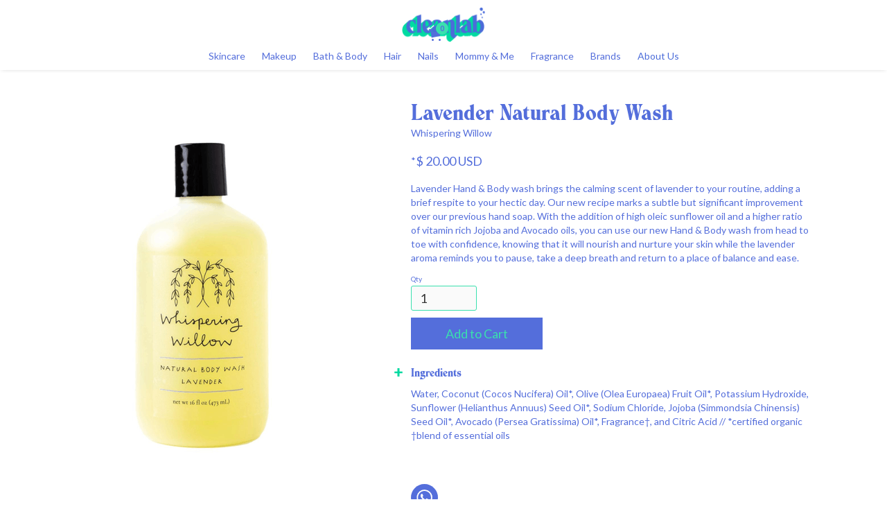

--- FILE ---
content_type: text/html
request_url: https://www.cleanlabshop.com/product/lavender-natural-body-wash
body_size: 24145
content:
<!DOCTYPE html><!-- This site was created in Webflow. https://webflow.com --><!-- Last Published: Tue Nov 18 2025 19:46:15 GMT+0000 (Coordinated Universal Time) --><html data-wf-domain="www.cleanlabshop.com" data-wf-page="60ba9a1b3288c525026a9529" data-wf-site="5ef15763038419ee503daf46" lang="en" data-wf-collection="60ba9a1b3288c572e06a9483" data-wf-item-slug="lavender-natural-body-wash"><head><meta charset="utf-8"/><title>Cleanlab - Whispering Willow Lavender Natural Body Wash</title><meta content="Lavender Hand &amp; Body wash brings the calming scent of lavender to your routine, adding a brief respite to your hectic day. Our new recipe marks a subtle but significant improvement over our previous hand soap. With the addition of high oleic sunflower oil and a higher ratio of vitamin rich Jojoba and Avocado oils, you can use our new Hand &amp; Body wash from head to toe with confidence, knowing that it will nourish and nurture your skin while the lavender aroma reminds you to pause, take a deep breath and return to a place of balance and ease." name="description"/><meta content="Cleanlab - Whispering Willow Lavender Natural Body Wash" property="og:title"/><meta content="Lavender Hand &amp; Body wash brings the calming scent of lavender to your routine, adding a brief respite to your hectic day. Our new recipe marks a subtle but significant improvement over our previous hand soap. With the addition of high oleic sunflower oil and a higher ratio of vitamin rich Jojoba and Avocado oils, you can use our new Hand &amp; Body wash from head to toe with confidence, knowing that it will nourish and nurture your skin while the lavender aroma reminds you to pause, take a deep breath and return to a place of balance and ease." property="og:description"/><meta content="https://cdn.prod.website-files.com/5ef163366b8fc07285818e80/65824d68a04e539b2a9f554f_Lavender%20Body%20Wash%20(1).png" property="og:image"/><meta content="Cleanlab - Whispering Willow Lavender Natural Body Wash" property="twitter:title"/><meta content="Lavender Hand &amp; Body wash brings the calming scent of lavender to your routine, adding a brief respite to your hectic day. Our new recipe marks a subtle but significant improvement over our previous hand soap. With the addition of high oleic sunflower oil and a higher ratio of vitamin rich Jojoba and Avocado oils, you can use our new Hand &amp; Body wash from head to toe with confidence, knowing that it will nourish and nurture your skin while the lavender aroma reminds you to pause, take a deep breath and return to a place of balance and ease." property="twitter:description"/><meta content="https://cdn.prod.website-files.com/5ef163366b8fc07285818e80/65824d68a04e539b2a9f554f_Lavender%20Body%20Wash%20(1).png" property="twitter:image"/><meta property="og:type" content="website"/><meta content="summary_large_image" name="twitter:card"/><meta content="width=device-width, initial-scale=1" name="viewport"/><meta content="167oBar9TkFpGZKlCoccPl3DUYbCIlUuLL_Sk0igVr8" name="google-site-verification"/><meta content="Webflow" name="generator"/><link href="https://cdn.prod.website-files.com/5ef15763038419ee503daf46/css/cleanlab.webflow.shared.6cbebc967.css" rel="stylesheet" type="text/css"/><link href="https://fonts.googleapis.com" rel="preconnect"/><link href="https://fonts.gstatic.com" rel="preconnect" crossorigin="anonymous"/><script src="https://ajax.googleapis.com/ajax/libs/webfont/1.6.26/webfont.js" type="text/javascript"></script><script type="text/javascript">WebFont.load({  google: {    families: ["Lato:100,100italic,300,300italic,400,400italic,700,700italic,900,900italic"]  }});</script><script type="text/javascript">!function(o,c){var n=c.documentElement,t=" w-mod-";n.className+=t+"js",("ontouchstart"in o||o.DocumentTouch&&c instanceof DocumentTouch)&&(n.className+=t+"touch")}(window,document);</script><link href="https://cdn.prod.website-files.com/5ef15763038419ee503daf46/5ef162690e2d97e1f54cd487_favicon_cleanlab.png" rel="shortcut icon" type="image/x-icon"/><link href="https://cdn.prod.website-files.com/5ef15763038419ee503daf46/5ef162df1a03d2d080807de8_cleanlab_webclip.png" rel="apple-touch-icon"/><script async="" src="https://www.googletagmanager.com/gtag/js?id=G-ZQC05LCJCM"></script><script type="text/javascript">window.dataLayer = window.dataLayer || [];function gtag(){dataLayer.push(arguments);}gtag('set', 'developer_id.dZGVlNj', true);gtag('js', new Date());gtag('config', 'G-ZQC05LCJCM', {'optimize_id': 'OPT-PNMV658'});gtag('event', 'view_item', {'developer_id.dZGVlNj': true, 'items': [{'id': '65824de08184417a279592b6'}]});</script><script type="text/javascript">!function(f,b,e,v,n,t,s){if(f.fbq)return;n=f.fbq=function(){n.callMethod?n.callMethod.apply(n,arguments):n.queue.push(arguments)};if(!f._fbq)f._fbq=n;n.push=n;n.loaded=!0;n.version='2.0';n.agent='plwebflow';n.queue=[];t=b.createElement(e);t.async=!0;t.src=v;s=b.getElementsByTagName(e)[0];s.parentNode.insertBefore(t,s)}(window,document,'script','https://connect.facebook.net/en_US/fbevents.js');fbq('init', '671348327142545');fbq('track', 'PageView');fbq('track', 'ViewContent', {
      content_type: 'product_group',
      content_ids: ['65824de08184417a279592b6']
    });</script><script src="https://js.stripe.com/v3/" type="text/javascript" data-wf-ecomm-key="pk_live_nyPnaDuxaj8zDxRbuaPHJjip" data-wf-ecomm-acct-id="acct_1Hbr8eBz2HZ1vIib"></script><script src="https://www.paypal.com/sdk/js?client-id=AeVgr6n0UlS9_b4u45Nlkd2mpKc6VUe9wjw2oKRrsXzIXZJ4K1q1CUaXvrTgcB5j0jb-E3fEwDD6DOEd&amp;merchant-id=KGSG6NTTNLR7J&amp;currency=USD&amp;commit=false" type="text/javascript" data-wf-paypal-element="true"></script><script type="text/javascript">window.__WEBFLOW_CURRENCY_SETTINGS = {"currencyCode":"USD","symbol":"$","decimal":".","fractionDigits":2,"group":",","template":"{{wf {\"path\":\"symbol\",\"type\":\"PlainText\"} }} {{wf {\"path\":\"amount\",\"type\":\"CommercePrice\"} }} {{wf {\"path\":\"currencyCode\",\"type\":\"PlainText\"} }}","hideDecimalForWholeNumbers":false};</script></head><body><div data-collapse="medium" data-animation="default" data-duration="400" bind="45df3e8d-2263-ab2e-4b3b-c24f9c2449af" data-easing="ease" data-easing2="ease" role="banner" class="navbar navbar-2 w-nav"><div bind="45df3e8d-2263-ab2e-4b3b-c24f9c2449b0" class="navbar_container"><div bind="45df3e8d-2263-ab2e-4b3b-c24f9c244a33" class="menu-button w-nav-button"><div bind="45df3e8d-2263-ab2e-4b3b-c24f9c244a34" class="icon-4 w-icon-nav-menu"></div></div><div bind="c27ebd12-c3b2-a37b-b660-044fbb71857a" class="div-block-224"><a bind="d01d8421-a234-670f-8bd3-b5582135e733" href="#" class="link-block-mob w-inline-block"><img src="https://cdn.prod.website-files.com/5ef15763038419ee503daf46/5f5c086a1d11602dc5e1760e_icons8-search-100.avif" loading="lazy" width="23" bind="d01d8421-a234-670f-8bd3-b5582135e734" alt=""/></a></div><div bind="08c81e12-abcd-d523-5ab1-4899bbf90442" class="div-block-232"><a href="/" bind="45df3e8d-2263-ab2e-4b3b-c24f9c2449b1" class="brand w-nav-brand"><img class="logo_img" src="https://cdn.prod.website-files.com/5ef15763038419ee503daf46/5fbc9bd69ba335e0554f65a0_cleanlab_skincare_logo.png" width="120" alt="" sizes="(max-width: 479px) 90vw, 120px" loading="lazy" bind="45df3e8d-2263-ab2e-4b3b-c24f9c2449b2" srcset="https://cdn.prod.website-files.com/5ef15763038419ee503daf46/5fbc9bd69ba335e0554f65a0_cleanlab_skincare_logo-p-500.png 500w, https://cdn.prod.website-files.com/5ef15763038419ee503daf46/5fbc9bd69ba335e0554f65a0_cleanlab_skincare_logo.png 850w"/></a></div><div bind="45df3e8d-2263-ab2e-4b3b-c24f9c2449b3" class="div-block-2"><a bind="45df3e8d-2263-ab2e-4b3b-c24f9c2449b4" href="#" class="link-block w-inline-block"><img src="https://cdn.prod.website-files.com/5ef15763038419ee503daf46/5f5c086a1d11602dc5e1760e_icons8-search-100.avif" loading="lazy" width="23" bind="45df3e8d-2263-ab2e-4b3b-c24f9c2449b5" alt=""/></a><div bind="45df3e8d-2263-ab2e-4b3b-c24f9c2449b6" class="div-block-39"><div data-node-type="commerce-cart-wrapper" bind="45df3e8d-2263-ab2e-4b3b-c24f9c2449b7" data-wf-cart-type="rightSidebar" data-wf-cart-query="query Dynamo3 {
  database {
    id
    commerceOrder {
      comment
      extraItems {
        name
        pluginId
        pluginName
        price {
          decimalValue
          string
          unit
          value
        }
      }
      id
      startedOn
      statusFlags {
        hasDownloads
        hasSubscription
        isFreeOrder
        requiresShipping
      }
      subtotal {
        decimalValue
        string
        unit
        value
      }
      total {
        decimalValue
        string
        unit
        value
      }
      updatedOn
      userItems {
        count
        id
        price {
          value
          unit
          decimalValue
          string
        }
        product {
          id
          cmsLocaleId
          draft
          archived
          f_name_: name
          f_sku_properties_3dr: skuProperties {
            id
            name
            enum {
              id
              name
              slug
            }
          }
        }
        rowTotal {
          decimalValue
          string
          unit
          value
        }
        sku {
          cmsLocaleId
          draft
          archived
          f_main_image_4dr: mainImage {
            url
            file {
              size
              origFileName
              createdOn
              updatedOn
              mimeType
              width
              height
              variants {
                origFileName
                quality
                height
                width
                s3Url
                error
                size
              }
            }
            alt
          }
          f_sku_values_3dr: skuValues {
            property {
              id
            }
            value {
              id
            }
          }
          id
        }
        subscriptionFrequency
        subscriptionInterval
        subscriptionTrial
      }
      userItemsCount
    }
  }
  site {
    commerce {
      id
      businessAddress {
        country
      }
      defaultCountry
      defaultCurrency
      quickCheckoutEnabled
    }
  }
}" data-wf-page-link-href-prefix="" class="w-commerce-commercecartwrapper cart"><a href="#" data-node-type="commerce-cart-open-link" bind="45df3e8d-2263-ab2e-4b3b-c24f9c2449b8" class="w-commerce-commercecartopenlink cart-button w-inline-block" role="button" aria-haspopup="dialog" aria-label="Open cart"><svg class="w-commerce-commercecartopenlinkicon icon-3" width="17px" height="17px" viewBox="0 0 17 17"><g stroke="none" stroke-width="1" fill="none" fill-rule="evenodd"><path d="M2.60592789,2 L0,2 L0,0 L4.39407211,0 L4.84288393,4 L16,4 L16,9.93844589 L3.76940945,12.3694378 L2.60592789,2 Z M15.5,17 C14.6715729,17 14,16.3284271 14,15.5 C14,14.6715729 14.6715729,14 15.5,14 C16.3284271,14 17,14.6715729 17,15.5 C17,16.3284271 16.3284271,17 15.5,17 Z M5.5,17 C4.67157288,17 4,16.3284271 4,15.5 C4,14.6715729 4.67157288,14 5.5,14 C6.32842712,14 7,14.6715729 7,15.5 C7,16.3284271 6.32842712,17 5.5,17 Z" fill="currentColor" fill-rule="nonzero"></path></g></svg><div bind="45df3e8d-2263-ab2e-4b3b-c24f9c2449ba" data-wf-bindings="%5B%7B%22innerHTML%22%3A%7B%22type%22%3A%22Number%22%2C%22filter%22%3A%7B%22type%22%3A%22numberPrecision%22%2C%22params%22%3A%5B%220%22%2C%22numberPrecision%22%5D%7D%2C%22dataPath%22%3A%22database.commerceOrder.userItemsCount%22%7D%7D%5D" class="w-commerce-commercecartopenlinkcount cart-quantity">0</div></a><div data-node-type="commerce-cart-container-wrapper" bind="45df3e8d-2263-ab2e-4b3b-c24f9c2449bb" style="display:none" class="w-commerce-commercecartcontainerwrapper w-commerce-commercecartcontainerwrapper--cartType-rightSidebar cart-wrapper"><div data-node-type="commerce-cart-container" bind="45df3e8d-2263-ab2e-4b3b-c24f9c2449bc" role="dialog" class="w-commerce-commercecartcontainer cart-container"><div bind="45df3e8d-2263-ab2e-4b3b-c24f9c2449c2" class="w-commerce-commercecartformwrapper cart-form-wrapper"><form data-node-type="commerce-cart-form" bind="45df3e8d-2263-ab2e-4b3b-c24f9c2449c3" style="display:none" class="w-commerce-commercecartform default-state-4"><div bind="45df3e8d-2263-ab2e-4b3b-c24f9c2449bd" class="w-commerce-commercecartheader cart-header"><h4 bind="45df3e8d-2263-ab2e-4b3b-c24f9c2449be" class="w-commerce-commercecartheading">Your Cart</h4><a href="#" data-node-type="commerce-cart-close-link" bind="45df3e8d-2263-ab2e-4b3b-c24f9c2449c0" class="w-commerce-commercecartcloselink w-inline-block" role="button" aria-label="Close cart"><svg width="16px" height="16px" viewBox="0 0 16 16"><g stroke="none" stroke-width="1" fill="none" fill-rule="evenodd"><g fill-rule="nonzero" fill="#333333"><polygon points="6.23223305 8 0.616116524 13.6161165 2.38388348 15.3838835 8 9.76776695 13.6161165 15.3838835 15.3838835 13.6161165 9.76776695 8 15.3838835 2.38388348 13.6161165 0.616116524 8 6.23223305 2.38388348 0.616116524 0.616116524 2.38388348 6.23223305 8"></polygon></g></g></svg></a></div><script type="text/x-wf-template" id="wf-template-45df3e8d-2263-ab2e-4b3b-c24f9c2449c4">%3Cdiv%20bind%3D%2245df3e8d-2263-ab2e-4b3b-c24f9c2449c5%22%20class%3D%22w-commerce-commercecartitem%22%3E%3Cimg%20bind%3D%2245df3e8d-2263-ab2e-4b3b-c24f9c2449c6%22%20data-wf-bindings%3D%22%255B%257B%2522src%2522%253A%257B%2522type%2522%253A%2522ImageRef%2522%252C%2522filter%2522%253A%257B%2522type%2522%253A%2522identity%2522%252C%2522params%2522%253A%255B%255D%257D%252C%2522dataPath%2522%253A%2522database.commerceOrder.userItems%255B%255D.sku.f_main_image_4dr%2522%257D%257D%255D%22%20src%3D%22%22%20alt%3D%22%22%20class%3D%22w-commerce-commercecartitemimage%20image-90%20w-dyn-bind-empty%22%2F%3E%3Cdiv%20bind%3D%2245df3e8d-2263-ab2e-4b3b-c24f9c2449c7%22%20class%3D%22w-commerce-commercecartiteminfo%22%3E%3Cdiv%20bind%3D%2245df3e8d-2263-ab2e-4b3b-c24f9c2449c8%22%20data-wf-bindings%3D%22%255B%257B%2522innerHTML%2522%253A%257B%2522type%2522%253A%2522PlainText%2522%252C%2522filter%2522%253A%257B%2522type%2522%253A%2522identity%2522%252C%2522params%2522%253A%255B%255D%257D%252C%2522dataPath%2522%253A%2522database.commerceOrder.userItems%255B%255D.product.f_name_%2522%257D%257D%255D%22%20class%3D%22w-commerce-commercecartproductname%20w-dyn-bind-empty%22%3E%3C%2Fdiv%3E%3Cdiv%20bind%3D%2245df3e8d-2263-ab2e-4b3b-c24f9c2449c9%22%20data-wf-bindings%3D%22%255B%257B%2522innerHTML%2522%253A%257B%2522type%2522%253A%2522CommercePrice%2522%252C%2522filter%2522%253A%257B%2522type%2522%253A%2522price%2522%252C%2522params%2522%253A%255B%255D%257D%252C%2522dataPath%2522%253A%2522database.commerceOrder.userItems%255B%255D.price%2522%257D%257D%255D%22%3E%24%C2%A00.00%C2%A0USD%3C%2Fdiv%3E%3Cscript%20type%3D%22text%2Fx-wf-template%22%20id%3D%22wf-template-45df3e8d-2263-ab2e-4b3b-c24f9c2449ca%22%3E%253Cli%2520bind%253D%252245df3e8d-2263-ab2e-4b3b-c24f9c2449cb%2522%253E%253Cspan%2520bind%253D%252245df3e8d-2263-ab2e-4b3b-c24f9c2449cc%2522%2520data-wf-bindings%253D%2522%25255B%25257B%252522innerHTML%252522%25253A%25257B%252522type%252522%25253A%252522PlainText%252522%25252C%252522filter%252522%25253A%25257B%252522type%252522%25253A%252522identity%252522%25252C%252522params%252522%25253A%25255B%25255D%25257D%25252C%252522dataPath%252522%25253A%252522database.commerceOrder.userItems%25255B%25255D.product.f_sku_properties_3dr%25255B%25255D.name%252522%25257D%25257D%25255D%2522%2520class%253D%2522w-dyn-bind-empty%2522%253E%253C%252Fspan%253E%253Cspan%2520bind%253D%252245df3e8d-2263-ab2e-4b3b-c24f9c2449cd%2522%253E%253A%2520%253C%252Fspan%253E%253Cspan%2520bind%253D%252245df3e8d-2263-ab2e-4b3b-c24f9c2449cf%2522%2520data-wf-bindings%253D%2522%25255B%25257B%252522innerHTML%252522%25253A%25257B%252522type%252522%25253A%252522CommercePropValues%252522%25252C%252522filter%252522%25253A%25257B%252522type%252522%25253A%252522identity%252522%25252C%252522params%252522%25253A%25255B%25255D%25257D%25252C%252522dataPath%252522%25253A%252522database.commerceOrder.userItems%25255B%25255D.product.f_sku_properties_3dr%25255B%25255D%252522%25257D%25257D%25255D%2522%2520class%253D%2522w-dyn-bind-empty%2522%253E%253C%252Fspan%253E%253C%252Fli%253E%3C%2Fscript%3E%3Cul%20bind%3D%2245df3e8d-2263-ab2e-4b3b-c24f9c2449ca%22%20data-wf-bindings%3D%22%255B%257B%2522optionSets%2522%253A%257B%2522type%2522%253A%2522CommercePropTable%2522%252C%2522filter%2522%253A%257B%2522type%2522%253A%2522identity%2522%252C%2522params%2522%253A%255B%255D%257D%252C%2522dataPath%2522%253A%2522database.commerceOrder.userItems%255B%255D.product.f_sku_properties_3dr%5B%5D%2522%257D%257D%252C%257B%2522optionValues%2522%253A%257B%2522type%2522%253A%2522CommercePropValues%2522%252C%2522filter%2522%253A%257B%2522type%2522%253A%2522identity%2522%252C%2522params%2522%253A%255B%255D%257D%252C%2522dataPath%2522%253A%2522database.commerceOrder.userItems%255B%255D.sku.f_sku_values_3dr%2522%257D%257D%255D%22%20class%3D%22w-commerce-commercecartoptionlist%22%20data-wf-collection%3D%22database.commerceOrder.userItems%255B%255D.product.f_sku_properties_3dr%22%20data-wf-template-id%3D%22wf-template-45df3e8d-2263-ab2e-4b3b-c24f9c2449ca%22%3E%3Cli%20bind%3D%2245df3e8d-2263-ab2e-4b3b-c24f9c2449cb%22%3E%3Cspan%20bind%3D%2245df3e8d-2263-ab2e-4b3b-c24f9c2449cc%22%20data-wf-bindings%3D%22%255B%257B%2522innerHTML%2522%253A%257B%2522type%2522%253A%2522PlainText%2522%252C%2522filter%2522%253A%257B%2522type%2522%253A%2522identity%2522%252C%2522params%2522%253A%255B%255D%257D%252C%2522dataPath%2522%253A%2522database.commerceOrder.userItems%255B%255D.product.f_sku_properties_3dr%255B%255D.name%2522%257D%257D%255D%22%20class%3D%22w-dyn-bind-empty%22%3E%3C%2Fspan%3E%3Cspan%20bind%3D%2245df3e8d-2263-ab2e-4b3b-c24f9c2449cd%22%3E%3A%20%3C%2Fspan%3E%3Cspan%20bind%3D%2245df3e8d-2263-ab2e-4b3b-c24f9c2449cf%22%20data-wf-bindings%3D%22%255B%257B%2522innerHTML%2522%253A%257B%2522type%2522%253A%2522CommercePropValues%2522%252C%2522filter%2522%253A%257B%2522type%2522%253A%2522identity%2522%252C%2522params%2522%253A%255B%255D%257D%252C%2522dataPath%2522%253A%2522database.commerceOrder.userItems%255B%255D.product.f_sku_properties_3dr%255B%255D%2522%257D%257D%255D%22%20class%3D%22w-dyn-bind-empty%22%3E%3C%2Fspan%3E%3C%2Fli%3E%3C%2Ful%3E%3Ca%20href%3D%22%23%22%20role%3D%22%22%20bind%3D%2245df3e8d-2263-ab2e-4b3b-c24f9c2449d0%22%20data-wf-bindings%3D%22%255B%257B%2522data-commerce-sku-id%2522%253A%257B%2522type%2522%253A%2522ItemRef%2522%252C%2522filter%2522%253A%257B%2522type%2522%253A%2522identity%2522%252C%2522params%2522%253A%255B%255D%257D%252C%2522dataPath%2522%253A%2522database.commerceOrder.userItems%255B%255D.sku.id%2522%257D%257D%255D%22%20class%3D%22w-inline-block%22%20data-wf-cart-action%3D%22remove-item%22%20data-commerce-sku-id%3D%22%22%20aria-label%3D%22Remove%20item%20from%20cart%22%3E%3Cdiv%20bind%3D%2245df3e8d-2263-ab2e-4b3b-c24f9c2449d1%22%20class%3D%22cart_remove%22%3ERemove%3C%2Fdiv%3E%3C%2Fa%3E%3C%2Fdiv%3E%3Cinput%20bind%3D%2245df3e8d-2263-ab2e-4b3b-c24f9c2449d3%22%20data-wf-bindings%3D%22%255B%257B%2522value%2522%253A%257B%2522type%2522%253A%2522Number%2522%252C%2522filter%2522%253A%257B%2522type%2522%253A%2522numberPrecision%2522%252C%2522params%2522%253A%255B%25220%2522%252C%2522numberPrecision%2522%255D%257D%252C%2522dataPath%2522%253A%2522database.commerceOrder.userItems%255B%255D.count%2522%257D%257D%252C%257B%2522data-commerce-sku-id%2522%253A%257B%2522type%2522%253A%2522ItemRef%2522%252C%2522filter%2522%253A%257B%2522type%2522%253A%2522identity%2522%252C%2522params%2522%253A%255B%255D%257D%252C%2522dataPath%2522%253A%2522database.commerceOrder.userItems%255B%255D.sku.id%2522%257D%257D%255D%22%20class%3D%22w-commerce-commercecartquantity%22%20required%3D%22%22%20pattern%3D%22%5E%5B0-9%5D%2B%24%22%20inputMode%3D%22numeric%22%20type%3D%22number%22%20name%3D%22quantity%22%20autoComplete%3D%22off%22%20data-wf-cart-action%3D%22update-item-quantity%22%20data-commerce-sku-id%3D%22%22%20value%3D%221%22%2F%3E%3C%2Fdiv%3E</script><div bind="45df3e8d-2263-ab2e-4b3b-c24f9c2449c4" template-bind="45df3e8d-2263-ab2e-4b3b-c24f9c2449c4" class="w-commerce-commercecartlist cart-list" data-wf-collection="database.commerceOrder.userItems" data-wf-template-id="wf-template-45df3e8d-2263-ab2e-4b3b-c24f9c2449c4"><div bind="45df3e8d-2263-ab2e-4b3b-c24f9c2449c5" class="w-commerce-commercecartitem"><img bind="45df3e8d-2263-ab2e-4b3b-c24f9c2449c6" data-wf-bindings="%5B%7B%22src%22%3A%7B%22type%22%3A%22ImageRef%22%2C%22filter%22%3A%7B%22type%22%3A%22identity%22%2C%22params%22%3A%5B%5D%7D%2C%22dataPath%22%3A%22database.commerceOrder.userItems%5B%5D.sku.f_main_image_4dr%22%7D%7D%5D" src="" alt="" class="w-commerce-commercecartitemimage image-90 w-dyn-bind-empty"/><div bind="45df3e8d-2263-ab2e-4b3b-c24f9c2449c7" class="w-commerce-commercecartiteminfo"><div bind="45df3e8d-2263-ab2e-4b3b-c24f9c2449c8" data-wf-bindings="%5B%7B%22innerHTML%22%3A%7B%22type%22%3A%22PlainText%22%2C%22filter%22%3A%7B%22type%22%3A%22identity%22%2C%22params%22%3A%5B%5D%7D%2C%22dataPath%22%3A%22database.commerceOrder.userItems%5B%5D.product.f_name_%22%7D%7D%5D" class="w-commerce-commercecartproductname w-dyn-bind-empty"></div><div bind="45df3e8d-2263-ab2e-4b3b-c24f9c2449c9" data-wf-bindings="%5B%7B%22innerHTML%22%3A%7B%22type%22%3A%22CommercePrice%22%2C%22filter%22%3A%7B%22type%22%3A%22price%22%2C%22params%22%3A%5B%5D%7D%2C%22dataPath%22%3A%22database.commerceOrder.userItems%5B%5D.price%22%7D%7D%5D">$ 0.00 USD</div><script type="text/x-wf-template" id="wf-template-45df3e8d-2263-ab2e-4b3b-c24f9c2449ca">%3Cli%20bind%3D%2245df3e8d-2263-ab2e-4b3b-c24f9c2449cb%22%3E%3Cspan%20bind%3D%2245df3e8d-2263-ab2e-4b3b-c24f9c2449cc%22%20data-wf-bindings%3D%22%255B%257B%2522innerHTML%2522%253A%257B%2522type%2522%253A%2522PlainText%2522%252C%2522filter%2522%253A%257B%2522type%2522%253A%2522identity%2522%252C%2522params%2522%253A%255B%255D%257D%252C%2522dataPath%2522%253A%2522database.commerceOrder.userItems%255B%255D.product.f_sku_properties_3dr%255B%255D.name%2522%257D%257D%255D%22%20class%3D%22w-dyn-bind-empty%22%3E%3C%2Fspan%3E%3Cspan%20bind%3D%2245df3e8d-2263-ab2e-4b3b-c24f9c2449cd%22%3E%3A%20%3C%2Fspan%3E%3Cspan%20bind%3D%2245df3e8d-2263-ab2e-4b3b-c24f9c2449cf%22%20data-wf-bindings%3D%22%255B%257B%2522innerHTML%2522%253A%257B%2522type%2522%253A%2522CommercePropValues%2522%252C%2522filter%2522%253A%257B%2522type%2522%253A%2522identity%2522%252C%2522params%2522%253A%255B%255D%257D%252C%2522dataPath%2522%253A%2522database.commerceOrder.userItems%255B%255D.product.f_sku_properties_3dr%255B%255D%2522%257D%257D%255D%22%20class%3D%22w-dyn-bind-empty%22%3E%3C%2Fspan%3E%3C%2Fli%3E</script><ul bind="45df3e8d-2263-ab2e-4b3b-c24f9c2449ca" data-wf-bindings="%5B%7B%22optionSets%22%3A%7B%22type%22%3A%22CommercePropTable%22%2C%22filter%22%3A%7B%22type%22%3A%22identity%22%2C%22params%22%3A%5B%5D%7D%2C%22dataPath%22%3A%22database.commerceOrder.userItems%5B%5D.product.f_sku_properties_3dr[]%22%7D%7D%2C%7B%22optionValues%22%3A%7B%22type%22%3A%22CommercePropValues%22%2C%22filter%22%3A%7B%22type%22%3A%22identity%22%2C%22params%22%3A%5B%5D%7D%2C%22dataPath%22%3A%22database.commerceOrder.userItems%5B%5D.sku.f_sku_values_3dr%22%7D%7D%5D" class="w-commerce-commercecartoptionlist" data-wf-collection="database.commerceOrder.userItems%5B%5D.product.f_sku_properties_3dr" data-wf-template-id="wf-template-45df3e8d-2263-ab2e-4b3b-c24f9c2449ca"><li bind="45df3e8d-2263-ab2e-4b3b-c24f9c2449cb"><span bind="45df3e8d-2263-ab2e-4b3b-c24f9c2449cc" data-wf-bindings="%5B%7B%22innerHTML%22%3A%7B%22type%22%3A%22PlainText%22%2C%22filter%22%3A%7B%22type%22%3A%22identity%22%2C%22params%22%3A%5B%5D%7D%2C%22dataPath%22%3A%22database.commerceOrder.userItems%5B%5D.product.f_sku_properties_3dr%5B%5D.name%22%7D%7D%5D" class="w-dyn-bind-empty"></span><span bind="45df3e8d-2263-ab2e-4b3b-c24f9c2449cd">: </span><span bind="45df3e8d-2263-ab2e-4b3b-c24f9c2449cf" data-wf-bindings="%5B%7B%22innerHTML%22%3A%7B%22type%22%3A%22CommercePropValues%22%2C%22filter%22%3A%7B%22type%22%3A%22identity%22%2C%22params%22%3A%5B%5D%7D%2C%22dataPath%22%3A%22database.commerceOrder.userItems%5B%5D.product.f_sku_properties_3dr%5B%5D%22%7D%7D%5D" class="w-dyn-bind-empty"></span></li></ul><a href="#" role="" bind="45df3e8d-2263-ab2e-4b3b-c24f9c2449d0" data-wf-bindings="%5B%7B%22data-commerce-sku-id%22%3A%7B%22type%22%3A%22ItemRef%22%2C%22filter%22%3A%7B%22type%22%3A%22identity%22%2C%22params%22%3A%5B%5D%7D%2C%22dataPath%22%3A%22database.commerceOrder.userItems%5B%5D.sku.id%22%7D%7D%5D" class="w-inline-block" data-wf-cart-action="remove-item" data-commerce-sku-id="" aria-label="Remove item from cart"><div bind="45df3e8d-2263-ab2e-4b3b-c24f9c2449d1" class="cart_remove">Remove</div></a></div><input bind="45df3e8d-2263-ab2e-4b3b-c24f9c2449d3" data-wf-bindings="%5B%7B%22value%22%3A%7B%22type%22%3A%22Number%22%2C%22filter%22%3A%7B%22type%22%3A%22numberPrecision%22%2C%22params%22%3A%5B%220%22%2C%22numberPrecision%22%5D%7D%2C%22dataPath%22%3A%22database.commerceOrder.userItems%5B%5D.count%22%7D%7D%2C%7B%22data-commerce-sku-id%22%3A%7B%22type%22%3A%22ItemRef%22%2C%22filter%22%3A%7B%22type%22%3A%22identity%22%2C%22params%22%3A%5B%5D%7D%2C%22dataPath%22%3A%22database.commerceOrder.userItems%5B%5D.sku.id%22%7D%7D%5D" class="w-commerce-commercecartquantity" required="" pattern="^[0-9]+$" inputMode="numeric" type="number" name="quantity" autoComplete="off" data-wf-cart-action="update-item-quantity" data-commerce-sku-id="" value="1"/></div></div><div bind="efa6f721-eb0f-72e2-2380-f7703cfa4c6e" class="div-block-269"><div bind="8962c95e-c855-a8a5-e095-f0ac0629b65a" class="text-block-21">Want to pay with Zelle? <a href="https://wa.me/584122567393" bind="2c11a3d2-3e63-527e-1513-8c4ba5c670f9" data-event-label="WhatsApp Checkout" data-event-category="WhatsApp" target="_blank" class="link-9 ga-event">Message us via WhatsApp.</a></div><div bind="45df3e8d-2263-ab2e-4b3b-c24f9c2449d4" class="w-commerce-commercecartfooter cart-footer"><div aria-live="" aria-atomic="false" bind="45df3e8d-2263-ab2e-4b3b-c24f9c2449d5" class="w-commerce-commercecartlineitem"><div bind="45df3e8d-2263-ab2e-4b3b-c24f9c2449d6" class="text-block-16">Subtotal</div><div bind="45df3e8d-2263-ab2e-4b3b-c24f9c2449d8" data-wf-bindings="%5B%7B%22innerHTML%22%3A%7B%22type%22%3A%22CommercePrice%22%2C%22filter%22%3A%7B%22type%22%3A%22price%22%2C%22params%22%3A%5B%5D%7D%2C%22dataPath%22%3A%22database.commerceOrder.subtotal%22%7D%7D%5D" class="w-commerce-commercecartordervalue"></div></div><a bind="9e15029f-43dd-203b-5353-69ea31d56c4e" data-event-category="Zelle Checkout Test" data-event-label="Test" href="https://wa.me/18573628021" class="zelle_button checkout zelle ga-event w-inline-block"><img src="https://cdn.prod.website-files.com/5ef15763038419ee503daf46/60ba9c1aee1515d4410446c0_zelle.avif" loading="lazy" bind="a7d07781-8f48-7273-5c20-a4b66d4b9604" alt="" class="image-113"/></a><div bind="45df3e8d-2263-ab2e-4b3b-c24f9c2449d9"><a href="/checkout" value="Continue to Checkout" data-node-type="cart-checkout-button" bind="45df3e8d-2263-ab2e-4b3b-c24f9c2449e2" class="w-commerce-commercecartcheckoutbutton button checkout" data-loading-text="Hang Tight..." data-publishable-key="pk_live_51Hbr8eBz2HZ1vIibyIK0yEnpStxbQoB6i7s0Z8QVUwWP5PposU4vegdDxO1W7PNHO5c1FkUYcAA1WctuKEL8ixao004Wi4qHFr">Continue to Checkout</a><div bind="6a977b08-49de-9eb8-dcbf-539be3619f9d" data-wf-paypal-button="{&quot;layout&quot;:&quot;horizontal&quot;,&quot;color&quot;:&quot;blue&quot;,&quot;shape&quot;:&quot;rect&quot;,&quot;label&quot;:&quot;paypal&quot;,&quot;tagline&quot;:false,&quot;note&quot;:false}" class="paypal"></div><div data-node-type="commerce-cart-quick-checkout-actions" bind="45df3e8d-2263-ab2e-4b3b-c24f9c2449da" style="display:none" class="web-payments"><a role="button" tabindex="0" aria-haspopup="dialog" aria-label="Apple Pay" data-node-type="commerce-cart-apple-pay-button" bind="45df3e8d-2263-ab2e-4b3b-c24f9c2449db" style="background-image:-webkit-named-image(apple-pay-logo-white);background-size:100% 50%;background-position:50% 50%;background-repeat:no-repeat" class="w-commerce-commercecartapplepaybutton apple_pay_button" tabindex="0"><div></div></a><a role="button" tabindex="0" aria-haspopup="dialog" data-node-type="commerce-cart-quick-checkout-button" bind="45df3e8d-2263-ab2e-4b3b-c24f9c2449dd" style="display:none" class="w-commerce-commercecartquickcheckoutbutton"><svg class="w-commerce-commercequickcheckoutgoogleicon" xmlns="http://www.w3.org/2000/svg" xmlns:xlink="http://www.w3.org/1999/xlink" width="16" height="16" viewBox="0 0 16 16"><defs><polygon id="google-mark-a" points="0 .329 3.494 .329 3.494 7.649 0 7.649"></polygon><polygon id="google-mark-c" points=".894 0 13.169 0 13.169 6.443 .894 6.443"></polygon></defs><g fill="none" fill-rule="evenodd"><path fill="#4285F4" d="M10.5967,12.0469 L10.5967,14.0649 L13.1167,14.0649 C14.6047,12.6759 15.4577,10.6209 15.4577,8.1779 C15.4577,7.6339 15.4137,7.0889 15.3257,6.5559 L7.8887,6.5559 L7.8887,9.6329 L12.1507,9.6329 C11.9767,10.6119 11.4147,11.4899 10.5967,12.0469"></path><path fill="#34A853" d="M7.8887,16 C10.0137,16 11.8107,15.289 13.1147,14.067 C13.1147,14.066 13.1157,14.065 13.1167,14.064 L10.5967,12.047 C10.5877,12.053 10.5807,12.061 10.5727,12.067 C9.8607,12.556 8.9507,12.833 7.8887,12.833 C5.8577,12.833 4.1387,11.457 3.4937,9.605 L0.8747,9.605 L0.8747,11.648 C2.2197,14.319 4.9287,16 7.8887,16"></path><g transform="translate(0 4)"><mask id="google-mark-b" fill="#fff"><use xlink:href="#google-mark-a"></use></mask><path fill="#FBBC04" d="M3.4639,5.5337 C3.1369,4.5477 3.1359,3.4727 3.4609,2.4757 L3.4639,2.4777 C3.4679,2.4657 3.4749,2.4547 3.4789,2.4427 L3.4939,0.3287 L0.8939,0.3287 C0.8799,0.3577 0.8599,0.3827 0.8459,0.4117 C-0.2821,2.6667 -0.2821,5.3337 0.8459,7.5887 L0.8459,7.5997 C0.8549,7.6167 0.8659,7.6317 0.8749,7.6487 L3.4939,5.6057 C3.4849,5.5807 3.4729,5.5587 3.4639,5.5337" mask="url(#google-mark-b)"></path></g><mask id="google-mark-d" fill="#fff"><use xlink:href="#google-mark-c"></use></mask><path fill="#EA4335" d="M0.894,4.3291 L3.478,6.4431 C4.113,4.5611 5.843,3.1671 7.889,3.1671 C9.018,3.1451 10.102,3.5781 10.912,4.3671 L13.169,2.0781 C11.733,0.7231 9.85,-0.0219 7.889,0.0001 C4.941,0.0001 2.245,1.6791 0.894,4.3291" mask="url(#google-mark-d)"></path></g></svg><svg class="w-commerce-commercequickcheckoutmicrosofticon" xmlns="http://www.w3.org/2000/svg" width="16" height="16" viewBox="0 0 16 16"><g fill="none" fill-rule="evenodd"><polygon fill="#F05022" points="7 7 1 7 1 1 7 1"></polygon><polygon fill="#7DB902" points="15 7 9 7 9 1 15 1"></polygon><polygon fill="#00A4EE" points="7 15 1 15 1 9 7 9"></polygon><polygon fill="#FFB700" points="15 15 9 15 9 9 15 9"></polygon></g></svg><div bind="45df3e8d-2263-ab2e-4b3b-c24f9c2449e0">Pay with browser.</div></a></div></div></div></div></form><div bind="45df3e8d-2263-ab2e-4b3b-c24f9c2449e3" class="w-commerce-commercecartemptystate"><div bind="45df3e8d-2263-ab2e-4b3b-c24f9c2449e4">No items found.</div></div><div aria-live="" bind="45df3e8d-2263-ab2e-4b3b-c24f9c2449e6" style="display:none" data-node-type="commerce-cart-error" class="w-commerce-commercecarterrorstate"><div bind="45df3e8d-2263-ab2e-4b3b-c24f9c2449e7" class="w-cart-error-msg" data-w-cart-quantity-error="Product is not available in this quantity." data-w-cart-general-error="Something went wrong when adding this item to the cart." data-w-cart-checkout-error="Checkout is disabled on this site." data-w-cart-cart_order_min-error="The order minimum was not met. Add more items to your cart to continue." data-w-cart-subscription_error-error="Before you purchase, please use your email invite to verify your address so we can send order updates.">Product is not available in this quantity.</div></div></div></div></div></div></div></div><nav role="navigation" bind="45df3e8d-2263-ab2e-4b3b-c24f9c2449e8" class="nav-menu w-nav-menu"><div data-hover="true" data-delay="0" class="dropdown-2 w-dropdown"><div bind="858f4ca7-5349-f4ba-9a30-bd0a2f6ea879" class="dropdown-toggle w-dropdown-toggle"><div bind="858f4ca7-5349-f4ba-9a30-bd0a2f6ea87a" class="text-block">Skincare</div></div><nav bind="858f4ca7-5349-f4ba-9a30-bd0a2f6ea87c" class="menu_full_width_dropdown w-dropdown-list"><div bind="858f4ca7-5349-f4ba-9a30-bd0a2f6ea87d" class="div-block"><div bind="858f4ca7-5349-f4ba-9a30-bd0a2f6ea87e" class="div-block-18"><div bind="858f4ca7-5349-f4ba-9a30-bd0a2f6ea87f" class="skincare_menu_section skincare_hover_menu_item"><h3 bind="858f4ca7-5349-f4ba-9a30-bd0a2f6ea880" class="heading-3">Category</h3><div bind="858f4ca7-5349-f4ba-9a30-bd0a2f6ea882" class="div-block-16"><a href="/skincare" bind="858f4ca7-5349-f4ba-9a30-bd0a2f6ea883" data-event-category="Menu Open Skincare" data-event-label="Shop All Skincare" class="skincare_hover_menu_item ga-event w-dropdown-link">Shop All Skincare</a><a href="/skincare?child+category=Moisturizers" bind="c578a814-6f11-c5ce-4cfb-ba6c24af44eb" data-event-category="Menu Open Skincare" data-event-label="Moisturizers" class="skincare_hover_menu_item ga-event w-dropdown-link">Moisturizers</a><link rel="prefetch" href="/skincare?child+category=Moisturizers"/><a href="/skincare?child+category=Serums" bind="858f4ca7-5349-f4ba-9a30-bd0a2f6ea885" data-event-category="Menu Open Skincare" data-event-label="Serums &amp; Treatments" class="skincare_hover_menu_item ga-event w-dropdown-link">Serums &amp; Treatments</a><a href="/skincare?child+category=Face+Oils" bind="858f4ca7-5349-f4ba-9a30-bd0a2f6ea887" data-event-category="Menu Open Skincare" data-event-label="Face Oils" class="skincare_hover_menu_item ga-event w-dropdown-link">Face Oils</a><a href="/skincare?child+category=Cleansers" bind="858f4ca7-5349-f4ba-9a30-bd0a2f6ea889" data-event-category="Menu Open Skincare" data-event-label="Cleansers" class="skincare_hover_menu_item ga-event w-dropdown-link">Cleansers</a><a href="/skincare?child+category=Masks" bind="858f4ca7-5349-f4ba-9a30-bd0a2f6ea88b" data-event-category="Menu Open Skincare" data-event-label="Masks" class="skincare_hover_menu_item ga-event w-dropdown-link">Masks</a><a href="/skincare?child+category=Eye+%26+Lip+Care" bind="858f4ca7-5349-f4ba-9a30-bd0a2f6ea88d" data-event-category="Menu Open Skincare" data-event-label="Eye &amp; Lip Care" class="skincare_hover_menu_item ga-event w-dropdown-link">Eye &amp; Lip Care</a><a href="/skincare?child+category=Sun+Care" bind="858f4ca7-5349-f4ba-9a30-bd0a2f6ea88f" data-event-category="Menu Open Skincare" data-event-label="Sun Care" class="skincare_hover_menu_item ga-event w-dropdown-link">Sun Care</a><a href="/skincare?child+category=Toners" bind="7ce5d98b-e569-6cca-b448-747cb5a240a6" data-event-category="Menu Open Skincare" data-event-label="Toners" class="skincare_hover_menu_item ga-event w-dropdown-link">Toners</a><a href="/skincare?child+category=Tools" bind="f6bd1900-72b5-2a2c-b8f7-a7d6c4392827" data-event-category="Menu Open Skincare" data-event-label="Toners" class="skincare_hover_menu_item ga-event w-dropdown-link">Tools</a></div></div><div bind="858f4ca7-5349-f4ba-9a30-bd0a2f6ea891" class="skincare_menu_section skincare_menu_brand_spotlight"><h3 bind="858f4ca7-5349-f4ba-9a30-bd0a2f6ea892" class="heading-4">Brand Spotlight</h3><a bind="858f4ca7-5349-f4ba-9a30-bd0a2f6ea894" href="#" class="hover_menu_content w-inline-block"><div bind="858f4ca7-5349-f4ba-9a30-bd0a2f6ea895" class="menu_brand_spotlight_left skincare_brand_spotlight_image"></div><div bind="858f4ca7-5349-f4ba-9a30-bd0a2f6ea896" class="menu_brand_spotlight_right"><h4 bind="858f4ca7-5349-f4ba-9a30-bd0a2f6ea897" class="heading-5">Three Ships</h4><div bind="858f4ca7-5349-f4ba-9a30-bd0a2f6ea899" class="text-block-2">Three Ships is a results-driven beauty brand backed by natural ingredients and real science.</div></div></a></div><div bind="858f4ca7-5349-f4ba-9a30-bd0a2f6ea89b" class="skincare_menu_section skincare_menu_customer_favorites"><h3 bind="858f4ca7-5349-f4ba-9a30-bd0a2f6ea89c" class="heading-4">Customer Favorites</h3><div bind="858f4ca7-5349-f4ba-9a30-bd0a2f6ea89e" class="hover_menu_content"><div bind="858f4ca7-5349-f4ba-9a30-bd0a2f6ea89f" class="collection-list-wrapper-4 w-dyn-list"><div bind="858f4ca7-5349-f4ba-9a30-bd0a2f6ea8a0" role="list" class="collection-list-3 w-dyn-items"><div bind="858f4ca7-5349-f4ba-9a30-bd0a2f6ea8a1" role="listitem" class="w-dyn-item"><a bind="858f4ca7-5349-f4ba-9a30-bd0a2f6ea8a2" href="/product/cica-spot-corrector" class="div-block-17 w-inline-block"><img class="image-100" src="https://cdn.prod.website-files.com/5ef163366b8fc07285818e80/6642d7bc343241f9b6f6b93c_Miracle%20Spot%20Gel.png" height="180" alt="" sizes="100vw" data-wf-sku-bindings="%5B%7B%22from%22%3A%22f_main_image_4dr%22%2C%22to%22%3A%22src%22%7D%5D" loading="lazy" bind="858f4ca7-5349-f4ba-9a30-bd0a2f6ea8a3" srcset="https://cdn.prod.website-files.com/5ef163366b8fc07285818e80/6642d7bc343241f9b6f6b93c_Miracle%20Spot%20Gel-p-500.png 500w, https://cdn.prod.website-files.com/5ef163366b8fc07285818e80/6642d7bc343241f9b6f6b93c_Miracle%20Spot%20Gel-p-800.png 800w, https://cdn.prod.website-files.com/5ef163366b8fc07285818e80/6642d7bc343241f9b6f6b93c_Miracle%20Spot%20Gel-p-1080.png 1080w, https://cdn.prod.website-files.com/5ef163366b8fc07285818e80/6642d7bc343241f9b6f6b93c_Miracle%20Spot%20Gel.png 1200w"/><div bind="858f4ca7-5349-f4ba-9a30-bd0a2f6ea8a4" class="product_name menu_product_name">Miracle Clear Soothing Spot Gel</div><div bind="858f4ca7-5349-f4ba-9a30-bd0a2f6ea8a5" class="product_brand">Rael Beauty</div><div data-commerce-type="variation-price" bind="858f4ca7-5349-f4ba-9a30-bd0a2f6ea8a6" data-wf-sku-bindings="%5B%7B%22from%22%3A%22f_price_%22%2C%22to%22%3A%22innerHTML%22%7D%5D" class="product_price">$ 20.00 USD</div></a></div><div bind="858f4ca7-5349-f4ba-9a30-bd0a2f6ea8a1" role="listitem" class="w-dyn-item"><a bind="858f4ca7-5349-f4ba-9a30-bd0a2f6ea8a2" href="/product/miracle-clear-brightening-carotene-pads" class="div-block-17 w-inline-block"><img class="image-100" src="https://cdn.prod.website-files.com/5ef163366b8fc07285818e80/6705eae0412973618a8bc42d_Brightening%20Pads.png" height="180" alt="" sizes="100vw" data-wf-sku-bindings="%5B%7B%22from%22%3A%22f_main_image_4dr%22%2C%22to%22%3A%22src%22%7D%5D" loading="lazy" bind="858f4ca7-5349-f4ba-9a30-bd0a2f6ea8a3" srcset="https://cdn.prod.website-files.com/5ef163366b8fc07285818e80/6705eae0412973618a8bc42d_Brightening%20Pads-p-500.png 500w, https://cdn.prod.website-files.com/5ef163366b8fc07285818e80/6705eae0412973618a8bc42d_Brightening%20Pads-p-800.png 800w, https://cdn.prod.website-files.com/5ef163366b8fc07285818e80/6705eae0412973618a8bc42d_Brightening%20Pads-p-1080.png 1080w, https://cdn.prod.website-files.com/5ef163366b8fc07285818e80/6705eae0412973618a8bc42d_Brightening%20Pads.png 1200w"/><div bind="858f4ca7-5349-f4ba-9a30-bd0a2f6ea8a4" class="product_name menu_product_name">Miracle Clear Brightening Carotene Pads</div><div bind="858f4ca7-5349-f4ba-9a30-bd0a2f6ea8a5" class="product_brand">Rael Beauty</div><div data-commerce-type="variation-price" bind="858f4ca7-5349-f4ba-9a30-bd0a2f6ea8a6" data-wf-sku-bindings="%5B%7B%22from%22%3A%22f_price_%22%2C%22to%22%3A%22innerHTML%22%7D%5D" class="product_price">$ 25.00 USD</div></a></div><div bind="858f4ca7-5349-f4ba-9a30-bd0a2f6ea8a1" role="listitem" class="w-dyn-item"><a bind="858f4ca7-5349-f4ba-9a30-bd0a2f6ea8a2" href="/product/sculpt-and-glow" class="div-block-17 w-inline-block"><img class="image-100" src="https://cdn.prod.website-files.com/5ef163366b8fc07285818e80/68f6e6128d8c1fb0b2ebef12_sculpt%20and%20glow.png" height="180" alt="" sizes="100vw" data-wf-sku-bindings="%5B%7B%22from%22%3A%22f_main_image_4dr%22%2C%22to%22%3A%22src%22%7D%5D" loading="lazy" bind="858f4ca7-5349-f4ba-9a30-bd0a2f6ea8a3" srcset="https://cdn.prod.website-files.com/5ef163366b8fc07285818e80/68f6e6128d8c1fb0b2ebef12_sculpt%20and%20glow-p-500.png 500w, https://cdn.prod.website-files.com/5ef163366b8fc07285818e80/68f6e6128d8c1fb0b2ebef12_sculpt%20and%20glow-p-800.png 800w, https://cdn.prod.website-files.com/5ef163366b8fc07285818e80/68f6e6128d8c1fb0b2ebef12_sculpt%20and%20glow-p-1080.png 1080w, https://cdn.prod.website-files.com/5ef163366b8fc07285818e80/68f6e6128d8c1fb0b2ebef12_sculpt%20and%20glow.png 1200w"/><div bind="858f4ca7-5349-f4ba-9a30-bd0a2f6ea8a4" class="product_name menu_product_name">Sculpt and Glow</div><div bind="858f4ca7-5349-f4ba-9a30-bd0a2f6ea8a5" class="product_brand">Loops</div><div data-commerce-type="variation-price" bind="858f4ca7-5349-f4ba-9a30-bd0a2f6ea8a6" data-wf-sku-bindings="%5B%7B%22from%22%3A%22f_price_%22%2C%22to%22%3A%22innerHTML%22%7D%5D" class="product_price">$ 30.00 USD</div></a></div></div></div><div bind="858f4ca7-5349-f4ba-9a30-bd0a2f6ea8aa" class="skincare_menu_customer_favorite_item"><img src="https://cdn.prod.website-files.com/5ef15763038419ee503daf46/5f5a990a1baf453de9915693_Screen%20Shot%202020-09-10%20at%205.22.12%20PM.avif" loading="lazy" width="180" bind="858f4ca7-5349-f4ba-9a30-bd0a2f6ea8ab" alt=""/><div bind="858f4ca7-5349-f4ba-9a30-bd0a2f6ea8ac" class="skincare_menu_product_name">Balance Face Oil</div></div><div bind="858f4ca7-5349-f4ba-9a30-bd0a2f6ea8ae" class="skincare_menu_customer_favorite_item"><img src="https://cdn.prod.website-files.com/5ef15763038419ee503daf46/5f5a990a1baf453de9915693_Screen%20Shot%202020-09-10%20at%205.22.12%20PM.avif" loading="lazy" width="180" bind="858f4ca7-5349-f4ba-9a30-bd0a2f6ea8af" alt=""/><div bind="858f4ca7-5349-f4ba-9a30-bd0a2f6ea8b0" class="skincare_menu_product_name">Balance Face Oil</div></div><div bind="858f4ca7-5349-f4ba-9a30-bd0a2f6ea8b2" class="skincare_menu_customer_favorite_item"><img src="https://cdn.prod.website-files.com/5ef15763038419ee503daf46/5f5a990a1baf453de9915693_Screen%20Shot%202020-09-10%20at%205.22.12%20PM.avif" loading="lazy" width="180" bind="858f4ca7-5349-f4ba-9a30-bd0a2f6ea8b3" alt=""/><div bind="858f4ca7-5349-f4ba-9a30-bd0a2f6ea8b4" class="skincare_menu_product_name">Balance Face Oil</div></div></div></div></div></div></nav></div><a href="/skincare" bind="3df84b53-4991-4315-0465-bea37d5e27b2" data-event-category="Nav Menu" data-event-label="Skincare" class="mobile_navlink w-nav-link">Skincare</a><div data-hover="true" data-delay="0" class="dropdown-2 w-dropdown"><div bind="b46c3cdd-7d62-949e-5ca7-c89fb6c9e14b" class="dropdown-toggle makeup w-dropdown-toggle"><div bind="b46c3cdd-7d62-949e-5ca7-c89fb6c9e14c" class="text-block">Makeup</div></div><nav bind="b46c3cdd-7d62-949e-5ca7-c89fb6c9e14e" class="menu_full_width_dropdown w-dropdown-list"><div bind="b46c3cdd-7d62-949e-5ca7-c89fb6c9e14f" class="div-block"><div bind="b46c3cdd-7d62-949e-5ca7-c89fb6c9e150" class="div-block-18"><div bind="b46c3cdd-7d62-949e-5ca7-c89fb6c9e151" class="skincare_menu_section skincare_hover_menu_item"><h3 bind="b46c3cdd-7d62-949e-5ca7-c89fb6c9e152" class="heading-3">Category</h3><div bind="b46c3cdd-7d62-949e-5ca7-c89fb6c9e154" class="div-block-16"><a href="/makeup" bind="b46c3cdd-7d62-949e-5ca7-c89fb6c9e15f" class="skincare_hover_menu_item w-dropdown-link">All Makeup</a><a href="/makeup?child+category=Lips" bind="b46c3cdd-7d62-949e-5ca7-c89fb6c9e157" class="skincare_hover_menu_item w-dropdown-link">Lips</a><a href="/makeup?child+category=Foundation+%26+Concealer" bind="025eac93-5e49-d22a-a972-c702a398c619" class="skincare_hover_menu_item w-dropdown-link">Foundation &amp; Concealer</a><a href="/makeup?child+category=Cheeks" bind="fdbae6a8-cb85-5733-d2bf-b0da47929508" class="skincare_hover_menu_item w-dropdown-link">Cheeks</a><a href="/makeup?child+category=Eyes+%26+Brows" bind="1502f4ea-9a9f-e87a-71f1-aa93f9bde1fe" class="skincare_hover_menu_item w-dropdown-link">Eyes &amp; Brows</a><a href="/makeup?child+category=Setting+Powders" bind="48ceb77a-0dc0-ca74-55d2-957de1c5bfce" class="skincare_hover_menu_item w-dropdown-link">Setting Powders</a></div></div><div bind="b46c3cdd-7d62-949e-5ca7-c89fb6c9e163" class="skincare_menu_section skincare_menu_brand_spotlight"><h3 bind="b46c3cdd-7d62-949e-5ca7-c89fb6c9e164" class="heading-4">Brand Spotlight</h3><div bind="b46c3cdd-7d62-949e-5ca7-c89fb6c9e166" class="hover_menu_content"><div bind="b46c3cdd-7d62-949e-5ca7-c89fb6c9e167" class="menu_brand_spotlight_left makeup"></div><div bind="b46c3cdd-7d62-949e-5ca7-c89fb6c9e168" class="menu_brand_spotlight_right"><h4 bind="b46c3cdd-7d62-949e-5ca7-c89fb6c9e169" class="heading-5">Purlisse Beauty</h4><div bind="b46c3cdd-7d62-949e-5ca7-c89fb6c9e16b" class="text-block-2">Harness the extraordinary powers of Asian botanicals and turn them into nourishing, high-performing formulas that leave skin healthy and luminous.</div></div></div></div><div bind="b46c3cdd-7d62-949e-5ca7-c89fb6c9e16d" class="skincare_menu_section skincare_menu_customer_favorites"><h3 bind="b46c3cdd-7d62-949e-5ca7-c89fb6c9e16e" class="heading-4">Customer Favorites</h3><div bind="b46c3cdd-7d62-949e-5ca7-c89fb6c9e170" class="hover_menu_content"><div bind="b46c3cdd-7d62-949e-5ca7-c89fb6c9e171" class="collection-list-wrapper-4 w-dyn-list"><div bind="b46c3cdd-7d62-949e-5ca7-c89fb6c9e172" role="list" class="collection-list-3 w-dyn-items"><div bind="b46c3cdd-7d62-949e-5ca7-c89fb6c9e173" role="listitem" class="w-dyn-item"><a bind="b46c3cdd-7d62-949e-5ca7-c89fb6c9e174" href="/product/pre-order-mother-of-lashes-mascara" class="div-block-17 w-inline-block"><img loading="lazy" height="180" data-wf-sku-bindings="%5B%7B%22from%22%3A%22f_main_image_4dr%22%2C%22to%22%3A%22src%22%7D%5D" src="https://cdn.prod.website-files.com/5ef163366b8fc07285818e80/683e59794babd8d542f486b5_Minori%20Rimel.png" alt="" bind="b46c3cdd-7d62-949e-5ca7-c89fb6c9e175" sizes="100vw" srcset="https://cdn.prod.website-files.com/5ef163366b8fc07285818e80/683e59794babd8d542f486b5_Minori%20Rimel-p-500.png 500w, https://cdn.prod.website-files.com/5ef163366b8fc07285818e80/683e59794babd8d542f486b5_Minori%20Rimel-p-800.png 800w, https://cdn.prod.website-files.com/5ef163366b8fc07285818e80/683e59794babd8d542f486b5_Minori%20Rimel-p-1080.png 1080w, https://cdn.prod.website-files.com/5ef163366b8fc07285818e80/683e59794babd8d542f486b5_Minori%20Rimel.png 1200w"/><div bind="b46c3cdd-7d62-949e-5ca7-c89fb6c9e176" class="product_name menu_product_name">Mother of Lashes Mascara </div><div bind="b46c3cdd-7d62-949e-5ca7-c89fb6c9e177" class="product_brand">Minori </div><div data-commerce-type="variation-price" bind="b46c3cdd-7d62-949e-5ca7-c89fb6c9e178" data-wf-sku-bindings="%5B%7B%22from%22%3A%22f_price_%22%2C%22to%22%3A%22innerHTML%22%7D%5D" class="product_price">$ 28.00 USD</div></a></div><div bind="b46c3cdd-7d62-949e-5ca7-c89fb6c9e173" role="listitem" class="w-dyn-item"><a bind="b46c3cdd-7d62-949e-5ca7-c89fb6c9e174" href="/product/berry-smoothing-lip-treatment" class="div-block-17 w-inline-block"><img loading="lazy" height="180" data-wf-sku-bindings="%5B%7B%22from%22%3A%22f_main_image_4dr%22%2C%22to%22%3A%22src%22%7D%5D" src="https://cdn.prod.website-files.com/5ef163366b8fc07285818e80/67e8c6a9b53424a605beadf0_Strawberry%20Lip%20Gloss%20(1).png" alt="" bind="b46c3cdd-7d62-949e-5ca7-c89fb6c9e175" sizes="100vw" srcset="https://cdn.prod.website-files.com/5ef163366b8fc07285818e80/67e8c6a9b53424a605beadf0_Strawberry%20Lip%20Gloss%20(1)-p-500.png 500w, https://cdn.prod.website-files.com/5ef163366b8fc07285818e80/67e8c6a9b53424a605beadf0_Strawberry%20Lip%20Gloss%20(1)-p-800.png 800w, https://cdn.prod.website-files.com/5ef163366b8fc07285818e80/67e8c6a9b53424a605beadf0_Strawberry%20Lip%20Gloss%20(1)-p-1080.png 1080w, https://cdn.prod.website-files.com/5ef163366b8fc07285818e80/67e8c6a9b53424a605beadf0_Strawberry%20Lip%20Gloss%20(1).png 1200w"/><div bind="b46c3cdd-7d62-949e-5ca7-c89fb6c9e176" class="product_name menu_product_name">Berry Smoothing Lip Treatment</div><div bind="b46c3cdd-7d62-949e-5ca7-c89fb6c9e177" class="product_brand">ESW Beauty</div><div data-commerce-type="variation-price" bind="b46c3cdd-7d62-949e-5ca7-c89fb6c9e178" data-wf-sku-bindings="%5B%7B%22from%22%3A%22f_price_%22%2C%22to%22%3A%22innerHTML%22%7D%5D" class="product_price">$ 15.00 USD</div></a></div><div bind="b46c3cdd-7d62-949e-5ca7-c89fb6c9e173" role="listitem" class="w-dyn-item"><a bind="b46c3cdd-7d62-949e-5ca7-c89fb6c9e174" href="/product/makeup-melt" class="div-block-17 w-inline-block"><img loading="lazy" height="180" data-wf-sku-bindings="%5B%7B%22from%22%3A%22f_main_image_4dr%22%2C%22to%22%3A%22src%22%7D%5D" src="https://cdn.prod.website-files.com/5ef163366b8fc07285818e80/67256561b24b312e00281029_Makeup%20Melt.png" alt="" bind="b46c3cdd-7d62-949e-5ca7-c89fb6c9e175" sizes="100vw" srcset="https://cdn.prod.website-files.com/5ef163366b8fc07285818e80/67256561b24b312e00281029_Makeup%20Melt-p-500.png 500w, https://cdn.prod.website-files.com/5ef163366b8fc07285818e80/67256561b24b312e00281029_Makeup%20Melt-p-800.png 800w, https://cdn.prod.website-files.com/5ef163366b8fc07285818e80/67256561b24b312e00281029_Makeup%20Melt-p-1080.png 1080w, https://cdn.prod.website-files.com/5ef163366b8fc07285818e80/67256561b24b312e00281029_Makeup%20Melt.png 1200w"/><div bind="b46c3cdd-7d62-949e-5ca7-c89fb6c9e176" class="product_name menu_product_name">Pre-Order Makeup Melt </div><div bind="b46c3cdd-7d62-949e-5ca7-c89fb6c9e177" class="product_brand">Clover by Clove + Hallow</div><div data-commerce-type="variation-price" bind="b46c3cdd-7d62-949e-5ca7-c89fb6c9e178" data-wf-sku-bindings="%5B%7B%22from%22%3A%22f_price_%22%2C%22to%22%3A%22innerHTML%22%7D%5D" class="product_price">$ 25.00 USD</div></a></div></div></div><div bind="b46c3cdd-7d62-949e-5ca7-c89fb6c9e17c" class="skincare_menu_customer_favorite_item"><img src="https://cdn.prod.website-files.com/5ef15763038419ee503daf46/5f5a990a1baf453de9915693_Screen%20Shot%202020-09-10%20at%205.22.12%20PM.avif" loading="lazy" width="180" bind="b46c3cdd-7d62-949e-5ca7-c89fb6c9e17d" alt=""/><div bind="b46c3cdd-7d62-949e-5ca7-c89fb6c9e17e" class="skincare_menu_product_name">Balance Face Oil</div></div><div bind="b46c3cdd-7d62-949e-5ca7-c89fb6c9e180" class="skincare_menu_customer_favorite_item"><img src="https://cdn.prod.website-files.com/5ef15763038419ee503daf46/5f5a990a1baf453de9915693_Screen%20Shot%202020-09-10%20at%205.22.12%20PM.avif" loading="lazy" width="180" bind="b46c3cdd-7d62-949e-5ca7-c89fb6c9e181" alt=""/><div bind="b46c3cdd-7d62-949e-5ca7-c89fb6c9e182" class="skincare_menu_product_name">Balance Face Oil</div></div><div bind="b46c3cdd-7d62-949e-5ca7-c89fb6c9e184" class="skincare_menu_customer_favorite_item"><img src="https://cdn.prod.website-files.com/5ef15763038419ee503daf46/5f5a990a1baf453de9915693_Screen%20Shot%202020-09-10%20at%205.22.12%20PM.avif" loading="lazy" width="180" bind="b46c3cdd-7d62-949e-5ca7-c89fb6c9e185" alt=""/><div bind="b46c3cdd-7d62-949e-5ca7-c89fb6c9e186" class="skincare_menu_product_name">Balance Face Oil</div></div></div></div></div></div></nav></div><div data-hover="true" data-delay="0" class="dropdown-2 w-dropdown"><div bind="56f322fa-55bc-6449-7056-18547d2e8569" class="dropdown-toggle w-dropdown-toggle"><div bind="56f322fa-55bc-6449-7056-18547d2e856a" class="text-block">Bath &amp; Body</div></div><nav bind="56f322fa-55bc-6449-7056-18547d2e856c" class="menu_full_width_dropdown w-dropdown-list"><div bind="56f322fa-55bc-6449-7056-18547d2e856d" class="div-block"><div bind="56f322fa-55bc-6449-7056-18547d2e856e" class="div-block-18"><div bind="56f322fa-55bc-6449-7056-18547d2e856f" class="skincare_menu_section skincare_hover_menu_item"><h3 bind="56f322fa-55bc-6449-7056-18547d2e8570" class="heading-3">Category</h3><div bind="56f322fa-55bc-6449-7056-18547d2e8572" class="div-block-16"><a href="/bath-and-body" bind="56f322fa-55bc-6449-7056-18547d2e8573" data-event-label="Shop All Bath &amp; Body" data-event-category="Menu Open Bath &amp; Body" class="skincare_hover_menu_item ga-event w-dropdown-link">Shop All Bath &amp; Body</a><a href="/bath-and-body#filter=personal-care" bind="dab14b9e-0378-657d-2365-dedc171263de" data-event-label="Deodorants" data-event-category="Menu Open Bath &amp; Body" class="skincare_hover_menu_item ga-event w-dropdown-link">Personal Care</a><a href="/bath-and-body#filter=soaps" bind="56f322fa-55bc-6449-7056-18547d2e8575" data-event-label="Soaps" data-event-category="Menu Open Bath &amp; Body" class="skincare_hover_menu_item ga-event w-dropdown-link">Soaps</a><a href="/bath-and-body#filter=shower-gels" bind="0afaa069-9990-0e5c-efe0-0feb46827b4f" data-event-label="Soaps" data-event-category="Menu Open Bath &amp; Body" class="skincare_hover_menu_item ga-event w-dropdown-link">Shower Gels</a><a href="/bath-and-body#filter=lotions" bind="56f322fa-55bc-6449-7056-18547d2e8577" data-event-label="Lotions" data-event-category="Menu Open Bath &amp; Body" class="skincare_hover_menu_item ga-event w-dropdown-link">Lotions</a><a href="/bath-and-body#filter=sun-care" bind="56f322fa-55bc-6449-7056-18547d2e8579" data-event-label="Sun Care" data-event-category="Menu Open Bath &amp; Body" class="skincare_hover_menu_item ga-event w-dropdown-link">Sun Care</a><a href="/bath-and-body#filter=candles" bind="7072fd87-d5e9-f85d-0c74-ac15d4d2aa0e" data-event-label="Sun Care" data-event-category="Menu Open Bath &amp; Body" class="skincare_hover_menu_item ga-event w-dropdown-link">Candles</a><a href="/bath-and-body#filter=scrubs" bind="a4020515-2537-46b9-e23d-b478582c7b6c" data-event-label="Sun Care" data-event-category="Menu Open Bath &amp; Body" class="skincare_hover_menu_item ga-event w-dropdown-link">Scrubs</a><a href="/bath-and-body#filter=handcare" bind="9bcc6d03-67b6-80ae-c3ac-2510880451cb" data-event-label="Sun Care" data-event-category="Menu Open Bath &amp; Body" class="skincare_hover_menu_item ga-event w-dropdown-link">Handcare</a></div></div><div bind="56f322fa-55bc-6449-7056-18547d2e8581" class="skincare_menu_section skincare_menu_brand_spotlight"><h3 bind="56f322fa-55bc-6449-7056-18547d2e8582" class="heading-4">Brand Spotlight</h3><a bind="56f322fa-55bc-6449-7056-18547d2e8584" href="#" class="hover_menu_content w-inline-block"><div bind="56f322fa-55bc-6449-7056-18547d2e8585" class="menu_brand_spotlight_left"></div><div bind="56f322fa-55bc-6449-7056-18547d2e8586" class="menu_brand_spotlight_right"><h4 bind="56f322fa-55bc-6449-7056-18547d2e8587" class="heading-5">Cleo + Coco</h4><div bind="56f322fa-55bc-6449-7056-18547d2e8589" class="text-block-2">Coco+Cleo aims to raise the bar in personal care through our water-less formulas, zero-waste, plastic-free and refillable options.</div></div></a></div><div bind="56f322fa-55bc-6449-7056-18547d2e858b" class="skincare_menu_section skincare_menu_customer_favorites"><h3 bind="56f322fa-55bc-6449-7056-18547d2e858c" class="heading-4">Customer Favorites</h3><div bind="56f322fa-55bc-6449-7056-18547d2e858e" class="hover_menu_content"><div bind="56f322fa-55bc-6449-7056-18547d2e858f" class="collection-list-wrapper-4 w-dyn-list"><div bind="56f322fa-55bc-6449-7056-18547d2e8590" role="list" class="collection-list-3 w-dyn-items"><div bind="56f322fa-55bc-6449-7056-18547d2e8591" role="listitem" class="w-dyn-item"><a bind="56f322fa-55bc-6449-7056-18547d2e8592" href="/product/sanitizer-mini-refill-pouch" class="div-block-17 w-inline-block"><img class="image-101" src="https://cdn.prod.website-files.com/5ef163366b8fc07285818e80/672567b60fc3178f8c9c668d_Limon%20Refill.png" height="180" alt="" sizes="100vw" data-wf-sku-bindings="%5B%7B%22from%22%3A%22f_main_image_4dr%22%2C%22to%22%3A%22src%22%7D%5D" loading="lazy" bind="56f322fa-55bc-6449-7056-18547d2e8593" srcset="https://cdn.prod.website-files.com/5ef163366b8fc07285818e80/672567b60fc3178f8c9c668d_Limon%20Refill-p-500.png 500w, https://cdn.prod.website-files.com/5ef163366b8fc07285818e80/672567b60fc3178f8c9c668d_Limon%20Refill-p-800.png 800w, https://cdn.prod.website-files.com/5ef163366b8fc07285818e80/672567b60fc3178f8c9c668d_Limon%20Refill-p-1080.png 1080w, https://cdn.prod.website-files.com/5ef163366b8fc07285818e80/672567b60fc3178f8c9c668d_Limon%20Refill.png 1200w"/><div bind="56f322fa-55bc-6449-7056-18547d2e8594" class="product_name menu_product_name">Sanitizer Mini Refill Pouch</div><div bind="56f322fa-55bc-6449-7056-18547d2e8595" class="product_brand">Noshinku</div><div data-commerce-type="variation-price" bind="56f322fa-55bc-6449-7056-18547d2e8596" data-wf-sku-bindings="%5B%7B%22from%22%3A%22f_price_%22%2C%22to%22%3A%22innerHTML%22%7D%5D" class="product_price">$ 20.00 USD</div></a></div><div bind="56f322fa-55bc-6449-7056-18547d2e8591" role="listitem" class="w-dyn-item"><a bind="56f322fa-55bc-6449-7056-18547d2e8592" href="/product/thinksport-spf-50-clear-zinc-sunscreen" class="div-block-17 w-inline-block"><img class="image-101" src="https://cdn.prod.website-files.com/5ef163366b8fc07285818e80/65792d25a2cd5dff0dae7de2_Think%20Sport%2050.png" height="180" alt="" sizes="100vw" data-wf-sku-bindings="%5B%7B%22from%22%3A%22f_main_image_4dr%22%2C%22to%22%3A%22src%22%7D%5D" loading="lazy" bind="56f322fa-55bc-6449-7056-18547d2e8593" srcset="https://cdn.prod.website-files.com/5ef163366b8fc07285818e80/65792d25a2cd5dff0dae7de2_Think%20Sport%2050-p-500.png 500w, https://cdn.prod.website-files.com/5ef163366b8fc07285818e80/65792d25a2cd5dff0dae7de2_Think%20Sport%2050-p-800.png 800w, https://cdn.prod.website-files.com/5ef163366b8fc07285818e80/65792d25a2cd5dff0dae7de2_Think%20Sport%2050-p-1080.png 1080w, https://cdn.prod.website-files.com/5ef163366b8fc07285818e80/65792d25a2cd5dff0dae7de2_Think%20Sport%2050.png 1200w"/><div bind="56f322fa-55bc-6449-7056-18547d2e8594" class="product_name menu_product_name">Thinksport SPF 50 Clear Zinc Sunscreen</div><div bind="56f322fa-55bc-6449-7056-18547d2e8595" class="product_brand">Think</div><div data-commerce-type="variation-price" bind="56f322fa-55bc-6449-7056-18547d2e8596" data-wf-sku-bindings="%5B%7B%22from%22%3A%22f_price_%22%2C%22to%22%3A%22innerHTML%22%7D%5D" class="product_price">$ 20.00 USD</div></a></div><div bind="56f322fa-55bc-6449-7056-18547d2e8591" role="listitem" class="w-dyn-item"><a bind="56f322fa-55bc-6449-7056-18547d2e8592" href="/product/davids-premium-toothpaste-charcoal-peppermint" class="div-block-17 w-inline-block"><img class="image-101" src="https://cdn.prod.website-files.com/5ef163366b8fc07285818e80/667626be28bb4f33eb4de078_Charcoal%20Toothpaste%20(1).png" height="180" alt="" sizes="100vw" data-wf-sku-bindings="%5B%7B%22from%22%3A%22f_main_image_4dr%22%2C%22to%22%3A%22src%22%7D%5D" loading="lazy" bind="56f322fa-55bc-6449-7056-18547d2e8593" srcset="https://cdn.prod.website-files.com/5ef163366b8fc07285818e80/667626be28bb4f33eb4de078_Charcoal%20Toothpaste%20(1)-p-500.png 500w, https://cdn.prod.website-files.com/5ef163366b8fc07285818e80/667626be28bb4f33eb4de078_Charcoal%20Toothpaste%20(1)-p-800.png 800w, https://cdn.prod.website-files.com/5ef163366b8fc07285818e80/667626be28bb4f33eb4de078_Charcoal%20Toothpaste%20(1)-p-1080.png 1080w, https://cdn.prod.website-files.com/5ef163366b8fc07285818e80/667626be28bb4f33eb4de078_Charcoal%20Toothpaste%20(1).png 1200w"/><div bind="56f322fa-55bc-6449-7056-18547d2e8594" class="product_name menu_product_name">Davids premium toothpaste / charcoal+peppermint</div><div bind="56f322fa-55bc-6449-7056-18547d2e8595" class="product_brand">Davids Natural </div><div data-commerce-type="variation-price" bind="56f322fa-55bc-6449-7056-18547d2e8596" data-wf-sku-bindings="%5B%7B%22from%22%3A%22f_price_%22%2C%22to%22%3A%22innerHTML%22%7D%5D" class="product_price">$ 12.00 USD</div></a></div></div></div><div bind="56f322fa-55bc-6449-7056-18547d2e859a" class="skincare_menu_customer_favorite_item"><img src="https://cdn.prod.website-files.com/5ef15763038419ee503daf46/5f5a990a1baf453de9915693_Screen%20Shot%202020-09-10%20at%205.22.12%20PM.avif" loading="lazy" width="180" bind="56f322fa-55bc-6449-7056-18547d2e859b" alt=""/><div bind="56f322fa-55bc-6449-7056-18547d2e859c" class="skincare_menu_product_name">Balance Face Oil</div></div><div bind="56f322fa-55bc-6449-7056-18547d2e859e" class="skincare_menu_customer_favorite_item"><img src="https://cdn.prod.website-files.com/5ef15763038419ee503daf46/5f5a990a1baf453de9915693_Screen%20Shot%202020-09-10%20at%205.22.12%20PM.avif" loading="lazy" width="180" bind="56f322fa-55bc-6449-7056-18547d2e859f" alt=""/><div bind="56f322fa-55bc-6449-7056-18547d2e85a0" class="skincare_menu_product_name">Balance Face Oil</div></div><div bind="56f322fa-55bc-6449-7056-18547d2e85a2" class="skincare_menu_customer_favorite_item"><img src="https://cdn.prod.website-files.com/5ef15763038419ee503daf46/5f5a990a1baf453de9915693_Screen%20Shot%202020-09-10%20at%205.22.12%20PM.avif" loading="lazy" width="180" bind="56f322fa-55bc-6449-7056-18547d2e85a3" alt=""/><div bind="56f322fa-55bc-6449-7056-18547d2e85a4" class="skincare_menu_product_name">Balance Face Oil</div></div></div></div></div></div></nav></div><a href="/bath-and-body" bind="1639f417-fd5a-04a1-a846-72a55e437e92" data-event-category="Nav Menu" data-event-label="Bath &amp; Body" class="mobile_navlink w-nav-link">Bath &amp; Body</a><a href="/makeup" bind="7f7b0c98-5356-ac11-e4d9-f1fe1d158f42" data-event-category="Nav Menu" data-event-label="Bath &amp; Body" class="mobile_navlink w-nav-link">Makeup</a><div data-hover="true" data-delay="0" class="dropdown-2 w-dropdown"><div bind="7d10a6d7-f4f6-9a9a-003e-2dc5b0d86ae5" class="dropdown-toggle w-dropdown-toggle"><div bind="7d10a6d7-f4f6-9a9a-003e-2dc5b0d86ae6" class="text-block">Hair</div></div><nav bind="7d10a6d7-f4f6-9a9a-003e-2dc5b0d86ae8" class="menu_full_width_dropdown w-dropdown-list"><div bind="7d10a6d7-f4f6-9a9a-003e-2dc5b0d86ae9" class="div-block"><div bind="7d10a6d7-f4f6-9a9a-003e-2dc5b0d86aea" class="div-block-18"><div bind="7d10a6d7-f4f6-9a9a-003e-2dc5b0d86aeb" class="skincare_menu_section skincare_hover_menu_item"><h3 bind="7d10a6d7-f4f6-9a9a-003e-2dc5b0d86aec" class="heading-3">Category</h3><div bind="7d10a6d7-f4f6-9a9a-003e-2dc5b0d86aee" class="div-block-16"><a href="/hair" bind="7d10a6d7-f4f6-9a9a-003e-2dc5b0d86aef" data-event-category="Menu Open Hair" data-event-label="Shop All Hair" class="skincare_hover_menu_item ga-event w-dropdown-link">Shop All Hair</a><a href="/hair#filter=hair-oils" bind="5c6ea389-064f-26d4-01bb-2b0997bdf078" data-event-category="Menu Open Hair" data-event-label="Oils" class="skincare_hover_menu_item ga-event w-dropdown-link">Oils</a><a href="/hair#filter=styling" bind="7d10a6d7-f4f6-9a9a-003e-2dc5b0d86af1" data-event-category="Menu Open Hair" data-event-label="Styling" class="skincare_hover_menu_item ga-event w-dropdown-link">Styling</a><a href="/hair#filter=dry-shampoo" bind="7d10a6d7-f4f6-9a9a-003e-2dc5b0d86af3" data-event-category="Menu Open Hair" data-event-label="Dry Shampoo" class="skincare_hover_menu_item ga-event w-dropdown-link">Dry Shampoo</a><a href="/hair#filter=shampoo-conditioner" bind="a0da6657-b6b0-a571-aeda-4f1275048099" data-event-category="Menu Open Hair" data-event-label="Dry Shampoo" class="skincare_hover_menu_item ga-event w-dropdown-link">Shampoos &amp; Conditioners</a><a href="/hair#filter=dry-shampoo" bind="4319ec70-5ca6-a553-5ae9-524cd1f8c968" data-event-category="Menu Open Hair" data-event-label="Dry Shampoo" class="skincare_hover_menu_item ga-event w-dropdown-link">Treatments</a></div></div><div bind="7d10a6d7-f4f6-9a9a-003e-2dc5b0d86afd" class="skincare_menu_section skincare_menu_brand_spotlight"><h3 bind="7d10a6d7-f4f6-9a9a-003e-2dc5b0d86afe" class="heading-4">Brand Spotlight</h3><a bind="7d10a6d7-f4f6-9a9a-003e-2dc5b0d86b00" href="#" class="hover_menu_content w-inline-block"><div bind="7d10a6d7-f4f6-9a9a-003e-2dc5b0d86b01" class="menu_brand_spotlight_left hair_brand_spotlight_image"></div><div bind="7d10a6d7-f4f6-9a9a-003e-2dc5b0d86b02" class="menu_brand_spotlight_right"><h4 bind="7d10a6d7-f4f6-9a9a-003e-2dc5b0d86b03" class="heading-5">John Masters Organics</h4><div bind="7d10a6d7-f4f6-9a9a-003e-2dc5b0d86b05" class="text-block-2">John Masters Organics creates high-performing hair products that are clean, cruelty-free and sustainable.</div></div></a></div><div bind="7d10a6d7-f4f6-9a9a-003e-2dc5b0d86b07" class="skincare_menu_section skincare_menu_customer_favorites"><h3 bind="7d10a6d7-f4f6-9a9a-003e-2dc5b0d86b08" class="heading-4">Customer Favorites</h3><div bind="7d10a6d7-f4f6-9a9a-003e-2dc5b0d86b0a" class="hover_menu_content"><div bind="7d10a6d7-f4f6-9a9a-003e-2dc5b0d86b0b" class="collection-list-wrapper-4 w-dyn-list"><div bind="7d10a6d7-f4f6-9a9a-003e-2dc5b0d86b0c" role="list" class="collection-list-3 w-dyn-items"><div bind="7d10a6d7-f4f6-9a9a-003e-2dc5b0d86b0d" role="listitem" class="w-dyn-item"><a bind="7d10a6d7-f4f6-9a9a-003e-2dc5b0d86b0e" href="/product/re-gro-anti-thinning-conditioner" class="div-block-17 w-inline-block"><img class="image-102" src="https://cdn.prod.website-files.com/5ef163366b8fc07285818e80/688824851a7248e26b30d7c2_Length%20Strength%20conditioner.png" height="180" alt="" sizes="100vw" data-wf-sku-bindings="%5B%7B%22from%22%3A%22f_main_image_4dr%22%2C%22to%22%3A%22src%22%7D%5D" loading="lazy" bind="7d10a6d7-f4f6-9a9a-003e-2dc5b0d86b0f" srcset="https://cdn.prod.website-files.com/5ef163366b8fc07285818e80/688824851a7248e26b30d7c2_Length%20Strength%20conditioner-p-500.png 500w, https://cdn.prod.website-files.com/5ef163366b8fc07285818e80/688824851a7248e26b30d7c2_Length%20Strength%20conditioner-p-800.png 800w, https://cdn.prod.website-files.com/5ef163366b8fc07285818e80/688824851a7248e26b30d7c2_Length%20Strength%20conditioner-p-1080.png 1080w, https://cdn.prod.website-files.com/5ef163366b8fc07285818e80/688824851a7248e26b30d7c2_Length%20Strength%20conditioner.png 1200w"/><div bind="7d10a6d7-f4f6-9a9a-003e-2dc5b0d86b10" class="product_name menu_product_name"> Re:GRO Anti-Thinning Conditioner</div><div bind="7d10a6d7-f4f6-9a9a-003e-2dc5b0d86b11" class="product_brand">California Naturals</div><div data-commerce-type="variation-price" bind="7d10a6d7-f4f6-9a9a-003e-2dc5b0d86b12" data-wf-sku-bindings="%5B%7B%22from%22%3A%22f_price_%22%2C%22to%22%3A%22innerHTML%22%7D%5D" class="product_price">$ 18.00 USD</div></a></div><div bind="7d10a6d7-f4f6-9a9a-003e-2dc5b0d86b0d" role="listitem" class="w-dyn-item"><a bind="7d10a6d7-f4f6-9a9a-003e-2dc5b0d86b0e" href="/product/leave-in-conditioner-and-detangler" class="div-block-17 w-inline-block"><img class="image-102" src="https://cdn.prod.website-files.com/5ef163366b8fc07285818e80/67e9dc8b00e2cca04721b492_Leave-in-conditioner.png" height="180" alt="" sizes="100vw" data-wf-sku-bindings="%5B%7B%22from%22%3A%22f_main_image_4dr%22%2C%22to%22%3A%22src%22%7D%5D" loading="lazy" bind="7d10a6d7-f4f6-9a9a-003e-2dc5b0d86b0f" srcset="https://cdn.prod.website-files.com/5ef163366b8fc07285818e80/67e9dc8b00e2cca04721b492_Leave-in-conditioner-p-500.png 500w, https://cdn.prod.website-files.com/5ef163366b8fc07285818e80/67e9dc8b00e2cca04721b492_Leave-in-conditioner-p-800.png 800w, https://cdn.prod.website-files.com/5ef163366b8fc07285818e80/67e9dc8b00e2cca04721b492_Leave-in-conditioner-p-1080.png 1080w, https://cdn.prod.website-files.com/5ef163366b8fc07285818e80/67e9dc8b00e2cca04721b492_Leave-in-conditioner.png 1200w"/><div bind="7d10a6d7-f4f6-9a9a-003e-2dc5b0d86b10" class="product_name menu_product_name">Leave-in Conditioner and Detangler</div><div bind="7d10a6d7-f4f6-9a9a-003e-2dc5b0d86b11" class="product_brand">California Naturals</div><div data-commerce-type="variation-price" bind="7d10a6d7-f4f6-9a9a-003e-2dc5b0d86b12" data-wf-sku-bindings="%5B%7B%22from%22%3A%22f_price_%22%2C%22to%22%3A%22innerHTML%22%7D%5D" class="product_price">$ 18.00 USD</div></a></div><div bind="7d10a6d7-f4f6-9a9a-003e-2dc5b0d86b0d" role="listitem" class="w-dyn-item"><a bind="7d10a6d7-f4f6-9a9a-003e-2dc5b0d86b0e" href="/product/the-vitality-qi-led-advanced-scalp-massager" class="div-block-17 w-inline-block"><img class="image-102" src="https://cdn.prod.website-files.com/5ef163366b8fc07285818e80/67e9d629c42835696eff131a_Led%20Scalp%20Massager.png" height="180" alt="" sizes="100vw" data-wf-sku-bindings="%5B%7B%22from%22%3A%22f_main_image_4dr%22%2C%22to%22%3A%22src%22%7D%5D" loading="lazy" bind="7d10a6d7-f4f6-9a9a-003e-2dc5b0d86b0f" srcset="https://cdn.prod.website-files.com/5ef163366b8fc07285818e80/67e9d629c42835696eff131a_Led%20Scalp%20Massager-p-500.png 500w, https://cdn.prod.website-files.com/5ef163366b8fc07285818e80/67e9d629c42835696eff131a_Led%20Scalp%20Massager-p-800.png 800w, https://cdn.prod.website-files.com/5ef163366b8fc07285818e80/67e9d629c42835696eff131a_Led%20Scalp%20Massager-p-1080.png 1080w, https://cdn.prod.website-files.com/5ef163366b8fc07285818e80/67e9d629c42835696eff131a_Led%20Scalp%20Massager.png 1200w"/><div bind="7d10a6d7-f4f6-9a9a-003e-2dc5b0d86b10" class="product_name menu_product_name">The Vitality Qi LED Advanced Scalp Massager</div><div bind="7d10a6d7-f4f6-9a9a-003e-2dc5b0d86b11" class="product_brand">Mount Lai</div><div data-commerce-type="variation-price" bind="7d10a6d7-f4f6-9a9a-003e-2dc5b0d86b12" data-wf-sku-bindings="%5B%7B%22from%22%3A%22f_price_%22%2C%22to%22%3A%22innerHTML%22%7D%5D" class="product_price">$ 80.00 USD</div></a></div></div></div><div bind="7d10a6d7-f4f6-9a9a-003e-2dc5b0d86b16" class="skincare_menu_customer_favorite_item"><img src="https://cdn.prod.website-files.com/5ef15763038419ee503daf46/5f5a990a1baf453de9915693_Screen%20Shot%202020-09-10%20at%205.22.12%20PM.avif" loading="lazy" width="180" bind="7d10a6d7-f4f6-9a9a-003e-2dc5b0d86b17" alt=""/><div bind="7d10a6d7-f4f6-9a9a-003e-2dc5b0d86b18" class="skincare_menu_product_name">Balance Face Oil</div></div><div bind="7d10a6d7-f4f6-9a9a-003e-2dc5b0d86b1a" class="skincare_menu_customer_favorite_item"><img src="https://cdn.prod.website-files.com/5ef15763038419ee503daf46/5f5a990a1baf453de9915693_Screen%20Shot%202020-09-10%20at%205.22.12%20PM.avif" loading="lazy" width="180" bind="7d10a6d7-f4f6-9a9a-003e-2dc5b0d86b1b" alt=""/><div bind="7d10a6d7-f4f6-9a9a-003e-2dc5b0d86b1c" class="skincare_menu_product_name">Balance Face Oil</div></div><div bind="7d10a6d7-f4f6-9a9a-003e-2dc5b0d86b1e" class="skincare_menu_customer_favorite_item"><img src="https://cdn.prod.website-files.com/5ef15763038419ee503daf46/5f5a990a1baf453de9915693_Screen%20Shot%202020-09-10%20at%205.22.12%20PM.avif" loading="lazy" width="180" bind="7d10a6d7-f4f6-9a9a-003e-2dc5b0d86b1f" alt=""/><div bind="7d10a6d7-f4f6-9a9a-003e-2dc5b0d86b20" class="skincare_menu_product_name">Balance Face Oil</div></div></div></div></div></div></nav></div><a href="/hair" bind="45df3e8d-2263-ab2e-4b3b-c24f9c244a2f" data-event-category="Nav Menu" data-event-label="Hair" class="mobile_navlink w-nav-link">Hair</a><div data-hover="true" data-delay="0" class="dropdown-2 nails w-dropdown"><div bind="4ef4af74-ea93-cbe0-168e-9f5548f484ac" class="dropdown-toggle w-dropdown-toggle"><div bind="4ef4af74-ea93-cbe0-168e-9f5548f484ad" class="text-block">Nails</div></div><nav bind="4ef4af74-ea93-cbe0-168e-9f5548f484af" class="menu_full_width_dropdown w-dropdown-list"><div bind="4ef4af74-ea93-cbe0-168e-9f5548f484b0" class="div-block"><div bind="4ef4af74-ea93-cbe0-168e-9f5548f484b1" class="div-block-18"><div bind="4ef4af74-ea93-cbe0-168e-9f5548f484b2" class="skincare_menu_section skincare_hover_menu_item"><h3 bind="4ef4af74-ea93-cbe0-168e-9f5548f484b3" class="heading-3">Category</h3><div bind="4ef4af74-ea93-cbe0-168e-9f5548f484b5" class="div-block-16"><a href="/nails" bind="4ef4af74-ea93-cbe0-168e-9f5548f484b6" data-event-category="Menu Open Hair" data-event-label="Shop All Hair" class="skincare_hover_menu_item ga-event w-dropdown-link">Shop All Nails</a><a href="/nails" bind="4ef4af74-ea93-cbe0-168e-9f5548f484b8" data-event-category="Menu Open Hair" data-event-label="Oils" class="skincare_hover_menu_item ga-event w-dropdown-link">Nail Polish</a></div></div><div bind="4ef4af74-ea93-cbe0-168e-9f5548f484be" class="skincare_menu_section skincare_menu_brand_spotlight"><h3 bind="4ef4af74-ea93-cbe0-168e-9f5548f484bf" class="heading-4">Brand Spotlight</h3><a bind="4ef4af74-ea93-cbe0-168e-9f5548f484c1" href="#" class="hover_menu_content w-inline-block"><div bind="4ef4af74-ea93-cbe0-168e-9f5548f484c2" class="menu_brand_spotlight_left nails_brand_spotlight_image-copy"></div><div bind="4ef4af74-ea93-cbe0-168e-9f5548f484c3" class="menu_brand_spotlight_right"><h4 bind="4ef4af74-ea93-cbe0-168e-9f5548f484c4" class="heading-5">Tenoverten</h4><div bind="4ef4af74-ea93-cbe0-168e-9f5548f484c6" class="text-block-2">Hand and foot care essentials made better. We call it conscious beauty.</div></div></a></div><div bind="4ef4af74-ea93-cbe0-168e-9f5548f484c8" class="skincare_menu_section skincare_menu_customer_favorites"><h3 bind="4ef4af74-ea93-cbe0-168e-9f5548f484c9" class="heading-4">Customer Favorites</h3><div bind="4ef4af74-ea93-cbe0-168e-9f5548f484cb" class="hover_menu_content"><div bind="4ef4af74-ea93-cbe0-168e-9f5548f484cc" class="collection-list-wrapper-4 w-dyn-list"><div bind="4ef4af74-ea93-cbe0-168e-9f5548f484cd" role="list" class="collection-list-3 w-dyn-items"><div bind="4ef4af74-ea93-cbe0-168e-9f5548f484ce" role="listitem" class="w-dyn-item"><a bind="4ef4af74-ea93-cbe0-168e-9f5548f484cf" href="/product/pre-order-nail-polish---speakeasy" class="div-block-17 w-inline-block"><img class="image-102" src="https://cdn.prod.website-files.com/5ef163366b8fc07285818e80/66568d568003eb49560cbe49_Speakeasy.png" height="180" alt="" sizes="100vw" data-wf-sku-bindings="%5B%7B%22from%22%3A%22f_main_image_4dr%22%2C%22to%22%3A%22src%22%7D%5D" loading="lazy" bind="4ef4af74-ea93-cbe0-168e-9f5548f484d0" srcset="https://cdn.prod.website-files.com/5ef163366b8fc07285818e80/66568d568003eb49560cbe49_Speakeasy-p-500.png 500w, https://cdn.prod.website-files.com/5ef163366b8fc07285818e80/66568d568003eb49560cbe49_Speakeasy-p-800.png 800w, https://cdn.prod.website-files.com/5ef163366b8fc07285818e80/66568d568003eb49560cbe49_Speakeasy-p-1080.png 1080w, https://cdn.prod.website-files.com/5ef163366b8fc07285818e80/66568d568003eb49560cbe49_Speakeasy.png 1200w"/><div bind="4ef4af74-ea93-cbe0-168e-9f5548f484d1" class="product_name menu_product_name">Nail Polish - Speakeasy</div><div bind="4ef4af74-ea93-cbe0-168e-9f5548f484d2" class="product_brand">BKind</div><div data-commerce-type="variation-price" bind="4ef4af74-ea93-cbe0-168e-9f5548f484d3" data-wf-sku-bindings="%5B%7B%22from%22%3A%22f_price_%22%2C%22to%22%3A%22innerHTML%22%7D%5D" class="product_price">$ 16.00 USD</div></a></div><div bind="4ef4af74-ea93-cbe0-168e-9f5548f484ce" role="listitem" class="w-dyn-item"><a bind="4ef4af74-ea93-cbe0-168e-9f5548f484cf" href="/product/anne" class="div-block-17 w-inline-block"><img class="image-102" src="https://cdn.prod.website-files.com/5ef163366b8fc07285818e80/65b2f7d30183715cccf67dbe_Anne%20(1).png" height="180" alt="" sizes="100vw" data-wf-sku-bindings="%5B%7B%22from%22%3A%22f_main_image_4dr%22%2C%22to%22%3A%22src%22%7D%5D" loading="lazy" bind="4ef4af74-ea93-cbe0-168e-9f5548f484d0" srcset="https://cdn.prod.website-files.com/5ef163366b8fc07285818e80/65b2f7d30183715cccf67dbe_Anne%20(1)-p-500.png 500w, https://cdn.prod.website-files.com/5ef163366b8fc07285818e80/65b2f7d30183715cccf67dbe_Anne%20(1)-p-800.png 800w, https://cdn.prod.website-files.com/5ef163366b8fc07285818e80/65b2f7d30183715cccf67dbe_Anne%20(1)-p-1080.png 1080w, https://cdn.prod.website-files.com/5ef163366b8fc07285818e80/65b2f7d30183715cccf67dbe_Anne%20(1).png 1200w"/><div bind="4ef4af74-ea93-cbe0-168e-9f5548f484d1" class="product_name menu_product_name">Anne</div><div bind="4ef4af74-ea93-cbe0-168e-9f5548f484d2" class="product_brand">Tenoverten</div><div data-commerce-type="variation-price" bind="4ef4af74-ea93-cbe0-168e-9f5548f484d3" data-wf-sku-bindings="%5B%7B%22from%22%3A%22f_price_%22%2C%22to%22%3A%22innerHTML%22%7D%5D" class="product_price">$ 15.00 USD</div></a></div><div bind="4ef4af74-ea93-cbe0-168e-9f5548f484ce" role="listitem" class="w-dyn-item"><a bind="4ef4af74-ea93-cbe0-168e-9f5548f484cf" href="/product/nail-polish-satin" class="div-block-17 w-inline-block"><img class="image-102" src="https://cdn.prod.website-files.com/5ef163366b8fc07285818e80/651e1962a41ff79e94378171_Satin.png" height="180" alt="" sizes="100vw" data-wf-sku-bindings="%5B%7B%22from%22%3A%22f_main_image_4dr%22%2C%22to%22%3A%22src%22%7D%5D" loading="lazy" bind="4ef4af74-ea93-cbe0-168e-9f5548f484d0" srcset="https://cdn.prod.website-files.com/5ef163366b8fc07285818e80/651e1962a41ff79e94378171_Satin-p-500.png 500w, https://cdn.prod.website-files.com/5ef163366b8fc07285818e80/651e1962a41ff79e94378171_Satin-p-800.png 800w, https://cdn.prod.website-files.com/5ef163366b8fc07285818e80/651e1962a41ff79e94378171_Satin-p-1080.png 1080w, https://cdn.prod.website-files.com/5ef163366b8fc07285818e80/651e1962a41ff79e94378171_Satin.png 1200w"/><div bind="4ef4af74-ea93-cbe0-168e-9f5548f484d1" class="product_name menu_product_name">Nail Polish - Satin</div><div bind="4ef4af74-ea93-cbe0-168e-9f5548f484d2" class="product_brand">BKind</div><div data-commerce-type="variation-price" bind="4ef4af74-ea93-cbe0-168e-9f5548f484d3" data-wf-sku-bindings="%5B%7B%22from%22%3A%22f_price_%22%2C%22to%22%3A%22innerHTML%22%7D%5D" class="product_price">$ 16.00 USD</div></a></div></div></div><div bind="4ef4af74-ea93-cbe0-168e-9f5548f484d7" class="skincare_menu_customer_favorite_item"><img src="https://cdn.prod.website-files.com/5ef15763038419ee503daf46/5f5a990a1baf453de9915693_Screen%20Shot%202020-09-10%20at%205.22.12%20PM.avif" loading="lazy" width="180" bind="4ef4af74-ea93-cbe0-168e-9f5548f484d8" alt=""/><div bind="4ef4af74-ea93-cbe0-168e-9f5548f484d9" class="skincare_menu_product_name">Balance Face Oil</div></div><div bind="4ef4af74-ea93-cbe0-168e-9f5548f484db" class="skincare_menu_customer_favorite_item"><img src="https://cdn.prod.website-files.com/5ef15763038419ee503daf46/5f5a990a1baf453de9915693_Screen%20Shot%202020-09-10%20at%205.22.12%20PM.avif" loading="lazy" width="180" bind="4ef4af74-ea93-cbe0-168e-9f5548f484dc" alt=""/><div bind="4ef4af74-ea93-cbe0-168e-9f5548f484dd" class="skincare_menu_product_name">Balance Face Oil</div></div><div bind="4ef4af74-ea93-cbe0-168e-9f5548f484df" class="skincare_menu_customer_favorite_item"><img src="https://cdn.prod.website-files.com/5ef15763038419ee503daf46/5f5a990a1baf453de9915693_Screen%20Shot%202020-09-10%20at%205.22.12%20PM.avif" loading="lazy" width="180" bind="4ef4af74-ea93-cbe0-168e-9f5548f484e0" alt=""/><div bind="4ef4af74-ea93-cbe0-168e-9f5548f484e1" class="skincare_menu_product_name">Balance Face Oil</div></div></div></div></div></div></nav></div><div data-hover="true" data-delay="0" class="dropdown-2 w-dropdown"><div bind="67e77e72-2af2-a50f-6065-fb23b12377a4" class="dropdown-toggle w-dropdown-toggle"><div bind="67e77e72-2af2-a50f-6065-fb23b12377a5" class="text-block">Mommy &amp; Me</div></div><nav bind="67e77e72-2af2-a50f-6065-fb23b12377a7" class="menu_full_width_dropdown w-dropdown-list"><div bind="67e77e72-2af2-a50f-6065-fb23b12377a8" class="div-block"><div bind="67e77e72-2af2-a50f-6065-fb23b12377a9" class="div-block-18"><div bind="67e77e72-2af2-a50f-6065-fb23b12377aa" class="skincare_menu_section skincare_hover_menu_item"><h3 bind="67e77e72-2af2-a50f-6065-fb23b12377ab" class="heading-3">Category</h3><div bind="67e77e72-2af2-a50f-6065-fb23b12377ad" class="div-block-16"><a href="/cleanlab-shop-mommy-me" bind="67e77e72-2af2-a50f-6065-fb23b12377ae" data-event-label="Shop All Bath &amp; Body" data-event-category="Menu Open Bath &amp; Body" class="skincare_hover_menu_item ga-event w-dropdown-link">Shop All Mommy &amp; Me</a><a href="/cleanlab-shop-mommy-me" bind="67e77e72-2af2-a50f-6065-fb23b12377b8" data-event-label="Sun Care" data-event-category="Menu Open Bath &amp; Body" class="skincare_hover_menu_item ga-event w-dropdown-link">Kids Sun Care</a></div></div><div bind="67e77e72-2af2-a50f-6065-fb23b12377c0" class="skincare_menu_section skincare_menu_brand_spotlight"><h3 bind="67e77e72-2af2-a50f-6065-fb23b12377c1" class="heading-4">Brand Spotlight</h3><div bind="b0a65d60-0566-a29a-1746-915b61e3ec01" class="w-dyn-list"><div bind="b0a65d60-0566-a29a-1746-915b61e3ec02" role="list" class="w-dyn-items"><div bind="b0a65d60-0566-a29a-1746-915b61e3ec03" role="listitem" class="w-dyn-item"><a bind="67aaa067-18d5-fd8a-e462-c29ad228341a" href="#" class="hover_menu_content w-inline-block"><div bind="67aaa067-18d5-fd8a-e462-c29ad228341b" style="background-image:url(&quot;https://cdn.prod.website-files.com/5ef163366b8fc07285818e80/6579f3e5ce0b93692ec39ce6_Dabble%20and%20Dollop.png&quot;)" class="menu_brand_spotlight_left"></div><div bind="67aaa067-18d5-fd8a-e462-c29ad228341c" class="menu_brand_spotlight_right"><h4 bind="67aaa067-18d5-fd8a-e462-c29ad228341d" class="heading-5">Dabble &amp; Dollop</h4><div bind="67aaa067-18d5-fd8a-e462-c29ad228341f" class="text-block-2">Safety is our #1 priority, and it’s why we invest heavily to thoroughly test every product we sell.</div></div></a></div></div></div></div><div bind="67e77e72-2af2-a50f-6065-fb23b12377ca" class="skincare_menu_section skincare_menu_customer_favorites"><h3 bind="67e77e72-2af2-a50f-6065-fb23b12377cb" class="heading-4">Customer Favorites</h3><div bind="67e77e72-2af2-a50f-6065-fb23b12377cd" class="hover_menu_content"><div bind="67e77e72-2af2-a50f-6065-fb23b12377ce" class="collection-list-wrapper-4 w-dyn-list"><div bind="67e77e72-2af2-a50f-6065-fb23b12377cf" role="list" class="collection-list-3 w-dyn-items"><div bind="67e77e72-2af2-a50f-6065-fb23b12377d0" role="listitem" class="w-dyn-item"><a bind="67e77e72-2af2-a50f-6065-fb23b12377d1" href="/product/jack-n-jill-fairy-floss-dental-flossers---30-pack" class="div-block-17 w-inline-block"><img class="image-101" src="https://cdn.prod.website-files.com/5ef163366b8fc07285818e80/689e8508b0c285deb1da8390_fairy%20floss.png" height="180" alt="" sizes="100vw" data-wf-sku-bindings="%5B%7B%22from%22%3A%22f_main_image_4dr%22%2C%22to%22%3A%22src%22%7D%5D" loading="lazy" bind="67e77e72-2af2-a50f-6065-fb23b12377d2" srcset="https://cdn.prod.website-files.com/5ef163366b8fc07285818e80/689e8508b0c285deb1da8390_fairy%20floss-p-500.png 500w, https://cdn.prod.website-files.com/5ef163366b8fc07285818e80/689e8508b0c285deb1da8390_fairy%20floss-p-800.png 800w, https://cdn.prod.website-files.com/5ef163366b8fc07285818e80/689e8508b0c285deb1da8390_fairy%20floss-p-1080.png 1080w, https://cdn.prod.website-files.com/5ef163366b8fc07285818e80/689e8508b0c285deb1da8390_fairy%20floss.png 1200w"/><div bind="67e77e72-2af2-a50f-6065-fb23b12377d3" class="product_name menu_product_name">Jack N&#x27; Jill Fairy Floss Dental Flossers - 30 Pack</div><div bind="67e77e72-2af2-a50f-6065-fb23b12377d4" class="product_brand">Jack N&#x27; Jill Kids </div><div data-commerce-type="variation-price" bind="67e77e72-2af2-a50f-6065-fb23b12377d5" data-wf-sku-bindings="%5B%7B%22from%22%3A%22f_price_%22%2C%22to%22%3A%22innerHTML%22%7D%5D" class="product_price">$ 8.00 USD</div></a></div><div bind="67e77e72-2af2-a50f-6065-fb23b12377d0" role="listitem" class="w-dyn-item"><a bind="67e77e72-2af2-a50f-6065-fb23b12377d1" href="/product/nourishing-belly-oil" class="div-block-17 w-inline-block"><img class="image-101" src="https://cdn.prod.website-files.com/5ef163366b8fc07285818e80/64224e6147f0f6804e82a9a1_Belly%20Oil.png" height="180" alt="" sizes="100vw" data-wf-sku-bindings="%5B%7B%22from%22%3A%22f_main_image_4dr%22%2C%22to%22%3A%22src%22%7D%5D" loading="lazy" bind="67e77e72-2af2-a50f-6065-fb23b12377d2" srcset="https://cdn.prod.website-files.com/5ef163366b8fc07285818e80/64224e6147f0f6804e82a9a1_Belly%20Oil-p-500.png 500w, https://cdn.prod.website-files.com/5ef163366b8fc07285818e80/64224e6147f0f6804e82a9a1_Belly%20Oil-p-800.png 800w, https://cdn.prod.website-files.com/5ef163366b8fc07285818e80/64224e6147f0f6804e82a9a1_Belly%20Oil-p-1080.png 1080w, https://cdn.prod.website-files.com/5ef163366b8fc07285818e80/64224e6147f0f6804e82a9a1_Belly%20Oil.png 1200w"/><div bind="67e77e72-2af2-a50f-6065-fb23b12377d3" class="product_name menu_product_name">Nourishing Belly Oil</div><div bind="67e77e72-2af2-a50f-6065-fb23b12377d4" class="product_brand">EllaOla</div><div data-commerce-type="variation-price" bind="67e77e72-2af2-a50f-6065-fb23b12377d5" data-wf-sku-bindings="%5B%7B%22from%22%3A%22f_price_%22%2C%22to%22%3A%22innerHTML%22%7D%5D" class="product_price">$ 50.00 USD</div></a></div><div bind="67e77e72-2af2-a50f-6065-fb23b12377d0" role="listitem" class="w-dyn-item"><a bind="67e77e72-2af2-a50f-6065-fb23b12377d1" href="/product/taming-conditioner---natural-nourishing-conditioner-for-kids-with-curls" class="div-block-17 w-inline-block"><img class="image-101" src="https://cdn.prod.website-files.com/5ef163366b8fc07285818e80/68f6e0758e3ae8f81fa6f35b_taming%20conditioner.png" height="180" alt="" sizes="100vw" data-wf-sku-bindings="%5B%7B%22from%22%3A%22f_main_image_4dr%22%2C%22to%22%3A%22src%22%7D%5D" loading="lazy" bind="67e77e72-2af2-a50f-6065-fb23b12377d2" srcset="https://cdn.prod.website-files.com/5ef163366b8fc07285818e80/68f6e0758e3ae8f81fa6f35b_taming%20conditioner-p-500.png 500w, https://cdn.prod.website-files.com/5ef163366b8fc07285818e80/68f6e0758e3ae8f81fa6f35b_taming%20conditioner-p-800.png 800w, https://cdn.prod.website-files.com/5ef163366b8fc07285818e80/68f6e0758e3ae8f81fa6f35b_taming%20conditioner-p-1080.png 1080w, https://cdn.prod.website-files.com/5ef163366b8fc07285818e80/68f6e0758e3ae8f81fa6f35b_taming%20conditioner.png 1200w"/><div bind="67e77e72-2af2-a50f-6065-fb23b12377d3" class="product_name menu_product_name">Taming Conditioner – Natural &amp; Nourishing Conditioner For Kids with Curls</div><div bind="67e77e72-2af2-a50f-6065-fb23b12377d4" class="product_brand">T is for Tame</div><div data-commerce-type="variation-price" bind="67e77e72-2af2-a50f-6065-fb23b12377d5" data-wf-sku-bindings="%5B%7B%22from%22%3A%22f_price_%22%2C%22to%22%3A%22innerHTML%22%7D%5D" class="product_price">$ 15.00 USD</div></a></div></div></div><div bind="67e77e72-2af2-a50f-6065-fb23b12377d9" class="skincare_menu_customer_favorite_item"><img src="https://cdn.prod.website-files.com/5ef15763038419ee503daf46/5f5a990a1baf453de9915693_Screen%20Shot%202020-09-10%20at%205.22.12%20PM.avif" loading="lazy" width="180" bind="67e77e72-2af2-a50f-6065-fb23b12377da" alt=""/><div bind="67e77e72-2af2-a50f-6065-fb23b12377db" class="skincare_menu_product_name">Balance Face Oil</div></div><div bind="67e77e72-2af2-a50f-6065-fb23b12377dd" class="skincare_menu_customer_favorite_item"><img src="https://cdn.prod.website-files.com/5ef15763038419ee503daf46/5f5a990a1baf453de9915693_Screen%20Shot%202020-09-10%20at%205.22.12%20PM.avif" loading="lazy" width="180" bind="67e77e72-2af2-a50f-6065-fb23b12377de" alt=""/><div bind="67e77e72-2af2-a50f-6065-fb23b12377df" class="skincare_menu_product_name">Balance Face Oil</div></div><div bind="67e77e72-2af2-a50f-6065-fb23b12377e1" class="skincare_menu_customer_favorite_item"><img src="https://cdn.prod.website-files.com/5ef15763038419ee503daf46/5f5a990a1baf453de9915693_Screen%20Shot%202020-09-10%20at%205.22.12%20PM.avif" loading="lazy" width="180" bind="67e77e72-2af2-a50f-6065-fb23b12377e2" alt=""/><div bind="67e77e72-2af2-a50f-6065-fb23b12377e3" class="skincare_menu_product_name">Balance Face Oil</div></div></div></div></div></div></nav></div><div data-hover="true" data-delay="0" class="dropdown-2 w-dropdown"><div bind="67e77e72-2af2-a50f-6065-fb23b12377a4" class="dropdown-toggle w-dropdown-toggle"><div bind="67e77e72-2af2-a50f-6065-fb23b12377a5" class="text-block">Fragrance</div></div><nav bind="67e77e72-2af2-a50f-6065-fb23b12377a7" class="menu_full_width_dropdown w-dropdown-list"><div bind="67e77e72-2af2-a50f-6065-fb23b12377a8" class="div-block"><div bind="67e77e72-2af2-a50f-6065-fb23b12377a9" class="div-block-18"><div bind="67e77e72-2af2-a50f-6065-fb23b12377aa" class="skincare_menu_section skincare_hover_menu_item"><h3 bind="67e77e72-2af2-a50f-6065-fb23b12377ab" class="heading-3">Category</h3><div bind="67e77e72-2af2-a50f-6065-fb23b12377ad" class="div-block-16"><a href="/fragrances" bind="67e77e72-2af2-a50f-6065-fb23b12377ae" data-event-label="Shop All Bath &amp; Body" data-event-category="Menu Open Bath &amp; Body" class="skincare_hover_menu_item ga-event w-dropdown-link">Shop All Fragrances</a><a href="/fragrances?child+category=Candles" bind="67e77e72-2af2-a50f-6065-fb23b12377ae" data-event-label="Shop All Bath &amp; Body" data-event-category="Menu Open Bath &amp; Body" class="skincare_hover_menu_item ga-event w-dropdown-link">Candles</a><a href="/fragrances?child+category=Linen+Spray" bind="67e77e72-2af2-a50f-6065-fb23b12377ae" data-event-label="Shop All Bath &amp; Body" data-event-category="Menu Open Bath &amp; Body" class="skincare_hover_menu_item ga-event w-dropdown-link">Linen Spray</a><a href="/fragrances?child+category=perfumes" bind="67e77e72-2af2-a50f-6065-fb23b12377ae" data-event-label="Shop All Bath &amp; Body" data-event-category="Menu Open Bath &amp; Body" class="skincare_hover_menu_item ga-event w-dropdown-link">Perfumes</a><a href="/gifts" bind="67e77e72-2af2-a50f-6065-fb23b12377ae" data-event-label="Shop All Bath &amp; Body" data-event-category="Menu Open Bath &amp; Body" class="skincare_hover_menu_item ga-event perfume w-dropdown-link">Perfume</a></div></div><div bind="67e77e72-2af2-a50f-6065-fb23b12377c0" class="skincare_menu_section skincare_menu_brand_spotlight"><h3 bind="67e77e72-2af2-a50f-6065-fb23b12377c1" class="heading-4">Brand Spotlight</h3><div bind="b0a65d60-0566-a29a-1746-915b61e3ec01" class="w-dyn-list"><div bind="b0a65d60-0566-a29a-1746-915b61e3ec04" class="w-dyn-empty"><div bind="b0a65d60-0566-a29a-1746-915b61e3ec05">No items found.</div></div></div></div><div bind="67e77e72-2af2-a50f-6065-fb23b12377ca" class="skincare_menu_section skincare_menu_customer_favorites"><h3 bind="67e77e72-2af2-a50f-6065-fb23b12377cb" class="heading-4">Customer Favorites</h3><div bind="67e77e72-2af2-a50f-6065-fb23b12377cd" class="hover_menu_content"><div bind="67e77e72-2af2-a50f-6065-fb23b12377ce" class="collection-list-wrapper-4 w-dyn-list"><div bind="67e77e72-2af2-a50f-6065-fb23b12377cf" role="list" class="collection-list-3 w-dyn-items"><div bind="67e77e72-2af2-a50f-6065-fb23b12377d0" role="listitem" class="w-dyn-item"><a bind="67e77e72-2af2-a50f-6065-fb23b12377d1" href="/product/florist-eau-de-parfum" class="div-block-17 w-inline-block"><img class="image-101" src="https://cdn.prod.website-files.com/5ef163366b8fc07285818e80/66f0b08b5541927625825c0a_Florist.png" height="180" alt="" sizes="100vw" data-wf-sku-bindings="%5B%7B%22from%22%3A%22f_main_image_4dr%22%2C%22to%22%3A%22src%22%7D%5D" loading="lazy" bind="67e77e72-2af2-a50f-6065-fb23b12377d2" srcset="https://cdn.prod.website-files.com/5ef163366b8fc07285818e80/66f0b08b5541927625825c0a_Florist-p-500.png 500w, https://cdn.prod.website-files.com/5ef163366b8fc07285818e80/66f0b08b5541927625825c0a_Florist-p-800.png 800w, https://cdn.prod.website-files.com/5ef163366b8fc07285818e80/66f0b08b5541927625825c0a_Florist-p-1080.png 1080w, https://cdn.prod.website-files.com/5ef163366b8fc07285818e80/66f0b08b5541927625825c0a_Florist.png 1200w"/><div bind="67e77e72-2af2-a50f-6065-fb23b12377d3" class="product_name menu_product_name">FLORIST EAU DE PARFUM</div><div bind="67e77e72-2af2-a50f-6065-fb23b12377d4" class="product_brand">Ellis Brooklyn </div><div data-commerce-type="variation-price" bind="67e77e72-2af2-a50f-6065-fb23b12377d5" data-wf-sku-bindings="%5B%7B%22from%22%3A%22f_price_%22%2C%22to%22%3A%22innerHTML%22%7D%5D" class="product_price">$ 120.00 USD</div></a></div><div bind="67e77e72-2af2-a50f-6065-fb23b12377d0" role="listitem" class="w-dyn-item"><a bind="67e77e72-2af2-a50f-6065-fb23b12377d1" href="/product/bloomtea-50ml" class="div-block-17 w-inline-block"><img class="image-101" src="https://cdn.prod.website-files.com/5ef163366b8fc07285818e80/6647aa9b54c8201b27593282_Bloomtea.png" height="180" alt="" sizes="100vw" data-wf-sku-bindings="%5B%7B%22from%22%3A%22f_main_image_4dr%22%2C%22to%22%3A%22src%22%7D%5D" loading="lazy" bind="67e77e72-2af2-a50f-6065-fb23b12377d2" srcset="https://cdn.prod.website-files.com/5ef163366b8fc07285818e80/6647aa9b54c8201b27593282_Bloomtea-p-500.png 500w, https://cdn.prod.website-files.com/5ef163366b8fc07285818e80/6647aa9b54c8201b27593282_Bloomtea-p-800.png 800w, https://cdn.prod.website-files.com/5ef163366b8fc07285818e80/6647aa9b54c8201b27593282_Bloomtea-p-1080.png 1080w, https://cdn.prod.website-files.com/5ef163366b8fc07285818e80/6647aa9b54c8201b27593282_Bloomtea.png 1200w"/><div bind="67e77e72-2af2-a50f-6065-fb23b12377d3" class="product_name menu_product_name">Bloomtea 50ml</div><div bind="67e77e72-2af2-a50f-6065-fb23b12377d4" class="product_brand">Hermetica Paris</div><div data-commerce-type="variation-price" bind="67e77e72-2af2-a50f-6065-fb23b12377d5" data-wf-sku-bindings="%5B%7B%22from%22%3A%22f_price_%22%2C%22to%22%3A%22innerHTML%22%7D%5D" class="product_price">$ 120.00 USD</div></a></div><div bind="67e77e72-2af2-a50f-6065-fb23b12377d0" role="listitem" class="w-dyn-item"><a bind="67e77e72-2af2-a50f-6065-fb23b12377d1" href="/product/mist-me-pink-champagne-hair-and-body-shimmer-mist" class="div-block-17 w-inline-block"><img class="image-101" src="https://cdn.prod.website-files.com/5ef163366b8fc07285818e80/68f048a6aee172b87251669f_mist%20me.png" height="180" alt="" sizes="100vw" data-wf-sku-bindings="%5B%7B%22from%22%3A%22f_main_image_4dr%22%2C%22to%22%3A%22src%22%7D%5D" loading="lazy" bind="67e77e72-2af2-a50f-6065-fb23b12377d2" srcset="https://cdn.prod.website-files.com/5ef163366b8fc07285818e80/68f048a6aee172b87251669f_mist%20me-p-500.png 500w, https://cdn.prod.website-files.com/5ef163366b8fc07285818e80/68f048a6aee172b87251669f_mist%20me-p-800.png 800w, https://cdn.prod.website-files.com/5ef163366b8fc07285818e80/68f048a6aee172b87251669f_mist%20me-p-1080.png 1080w, https://cdn.prod.website-files.com/5ef163366b8fc07285818e80/68f048a6aee172b87251669f_mist%20me.png 1200w"/><div bind="67e77e72-2af2-a50f-6065-fb23b12377d3" class="product_name menu_product_name">Mist Me Pink Champagne Hair and Body Shimmer Mist</div><div bind="67e77e72-2af2-a50f-6065-fb23b12377d4" class="product_brand">NCLA Beauty</div><div data-commerce-type="variation-price" bind="67e77e72-2af2-a50f-6065-fb23b12377d5" data-wf-sku-bindings="%5B%7B%22from%22%3A%22f_price_%22%2C%22to%22%3A%22innerHTML%22%7D%5D" class="product_price">$ 20.00 USD</div></a></div></div></div><div bind="67e77e72-2af2-a50f-6065-fb23b12377d9" class="skincare_menu_customer_favorite_item"><img src="https://cdn.prod.website-files.com/5ef15763038419ee503daf46/5f5a990a1baf453de9915693_Screen%20Shot%202020-09-10%20at%205.22.12%20PM.avif" loading="lazy" width="180" bind="67e77e72-2af2-a50f-6065-fb23b12377da" alt=""/><div bind="67e77e72-2af2-a50f-6065-fb23b12377db" class="skincare_menu_product_name">Balance Face Oil</div></div><div bind="67e77e72-2af2-a50f-6065-fb23b12377dd" class="skincare_menu_customer_favorite_item"><img src="https://cdn.prod.website-files.com/5ef15763038419ee503daf46/5f5a990a1baf453de9915693_Screen%20Shot%202020-09-10%20at%205.22.12%20PM.avif" loading="lazy" width="180" bind="67e77e72-2af2-a50f-6065-fb23b12377de" alt=""/><div bind="67e77e72-2af2-a50f-6065-fb23b12377df" class="skincare_menu_product_name">Balance Face Oil</div></div><div bind="67e77e72-2af2-a50f-6065-fb23b12377e1" class="skincare_menu_customer_favorite_item"><img src="https://cdn.prod.website-files.com/5ef15763038419ee503daf46/5f5a990a1baf453de9915693_Screen%20Shot%202020-09-10%20at%205.22.12%20PM.avif" loading="lazy" width="180" bind="67e77e72-2af2-a50f-6065-fb23b12377e2" alt=""/><div bind="67e77e72-2af2-a50f-6065-fb23b12377e3" class="skincare_menu_product_name">Balance Face Oil</div></div></div></div></div></div></nav></div><div data-hover="true" data-delay="0" class="dropdown-2 nails w-dropdown"><div bind="c6eaafad-9b67-cf43-ff37-706433a83c6d" class="dropdown-toggle w-dropdown-toggle"><div bind="c6eaafad-9b67-cf43-ff37-706433a83c6e" class="text-block">Brands</div></div><nav bind="c6eaafad-9b67-cf43-ff37-706433a83c70" class="menu_full_width_dropdown w-dropdown-list"><div bind="c6eaafad-9b67-cf43-ff37-706433a83c71" class="div-block"><div bind="c6eaafad-9b67-cf43-ff37-706433a83c72" class="div-block-18 brands"><div bind="c6eaafad-9b67-cf43-ff37-706433a83c73" class="skincare_menu_section skincare_hover_menu_item brands"><h3 bind="c6eaafad-9b67-cf43-ff37-706433a83c74" class="heading-3">Brands</h3><a href="/brands" bind="42671313-1370-3afe-c301-c838bc23b51d" data-event-category="Menu Open Hair" data-event-label="Shop All Hair" class="skincare_hover_menu_item main-option ga-event w-dropdown-link">View All Brands</a><div bind="b347b819-d9d9-0f33-6831-aa9bed33a8f4" class="w-dyn-list"><div bind="b347b819-d9d9-0f33-6831-aa9bed33a8f5" role="list" class="collection-list-12 w-dyn-items"><div bind="b347b819-d9d9-0f33-6831-aa9bed33a8f6" role="listitem" class="w-dyn-item"><a href="/brands/bkind" bind="0d304749-c2f3-87d6-1668-fafe9e3753d6" data-event-category="Menu Open Hair" data-event-label="Oils" class="skincare_hover_menu_item ga-event w-dropdown-link">BKind</a></div><div bind="b347b819-d9d9-0f33-6831-aa9bed33a8f6" role="listitem" class="w-dyn-item"><a href="/brands/california-naturals" bind="0d304749-c2f3-87d6-1668-fafe9e3753d6" data-event-category="Menu Open Hair" data-event-label="Oils" class="skincare_hover_menu_item ga-event w-dropdown-link">California Naturals</a></div><div bind="b347b819-d9d9-0f33-6831-aa9bed33a8f6" role="listitem" class="w-dyn-item"><a href="/brands/clean-skin-club" bind="0d304749-c2f3-87d6-1668-fafe9e3753d6" data-event-category="Menu Open Hair" data-event-label="Oils" class="skincare_hover_menu_item ga-event w-dropdown-link">Clean Skin Club</a></div><div bind="b347b819-d9d9-0f33-6831-aa9bed33a8f6" role="listitem" class="w-dyn-item"><a href="/brands/cleanlab" bind="0d304749-c2f3-87d6-1668-fafe9e3753d6" data-event-category="Menu Open Hair" data-event-label="Oils" class="skincare_hover_menu_item ga-event w-dropdown-link">Cleanlab</a></div><div bind="b347b819-d9d9-0f33-6831-aa9bed33a8f6" role="listitem" class="w-dyn-item"><a href="/brands/cleo-coco" bind="0d304749-c2f3-87d6-1668-fafe9e3753d6" data-event-category="Menu Open Hair" data-event-label="Oils" class="skincare_hover_menu_item ga-event w-dropdown-link">Cleo+Coco Natural</a></div><div bind="b347b819-d9d9-0f33-6831-aa9bed33a8f6" role="listitem" class="w-dyn-item"><a href="/brands/clover-by-clove-hallow" bind="0d304749-c2f3-87d6-1668-fafe9e3753d6" data-event-category="Menu Open Hair" data-event-label="Oils" class="skincare_hover_menu_item ga-event w-dropdown-link">Clover by Clove + Hallow</a></div><div bind="b347b819-d9d9-0f33-6831-aa9bed33a8f6" role="listitem" class="w-dyn-item"><a href="/brands/dabble-dollop" bind="0d304749-c2f3-87d6-1668-fafe9e3753d6" data-event-category="Menu Open Hair" data-event-label="Oils" class="skincare_hover_menu_item ga-event w-dropdown-link">Dabble &amp; Dollop</a></div><div bind="b347b819-d9d9-0f33-6831-aa9bed33a8f6" role="listitem" class="w-dyn-item"><a href="/brands/davids-natural" bind="0d304749-c2f3-87d6-1668-fafe9e3753d6" data-event-category="Menu Open Hair" data-event-label="Oils" class="skincare_hover_menu_item ga-event w-dropdown-link">Davids Natural </a></div><div bind="b347b819-d9d9-0f33-6831-aa9bed33a8f6" role="listitem" class="w-dyn-item"><a href="/brands/esw-beauty" bind="0d304749-c2f3-87d6-1668-fafe9e3753d6" data-event-category="Menu Open Hair" data-event-label="Oils" class="skincare_hover_menu_item ga-event w-dropdown-link">ESW Beauty</a></div><div bind="b347b819-d9d9-0f33-6831-aa9bed33a8f6" role="listitem" class="w-dyn-item"><a href="/brands/ecobrow" bind="0d304749-c2f3-87d6-1668-fafe9e3753d6" data-event-category="Menu Open Hair" data-event-label="Oils" class="skincare_hover_menu_item ga-event w-dropdown-link">Ecobrow</a></div><div bind="b347b819-d9d9-0f33-6831-aa9bed33a8f6" role="listitem" class="w-dyn-item"><a href="/brands/ellaola" bind="0d304749-c2f3-87d6-1668-fafe9e3753d6" data-event-category="Menu Open Hair" data-event-label="Oils" class="skincare_hover_menu_item ga-event w-dropdown-link">EllaOla</a></div><div bind="b347b819-d9d9-0f33-6831-aa9bed33a8f6" role="listitem" class="w-dyn-item"><a href="/brands/ellis-brooklyn-2" bind="0d304749-c2f3-87d6-1668-fafe9e3753d6" data-event-category="Menu Open Hair" data-event-label="Oils" class="skincare_hover_menu_item ga-event w-dropdown-link">Ellis Brooklyn </a></div><div bind="b347b819-d9d9-0f33-6831-aa9bed33a8f6" role="listitem" class="w-dyn-item"><a href="/brands/evolve-beauty" bind="0d304749-c2f3-87d6-1668-fafe9e3753d6" data-event-category="Menu Open Hair" data-event-label="Oils" class="skincare_hover_menu_item ga-event w-dropdown-link">Evolve Beauty</a></div><div bind="b347b819-d9d9-0f33-6831-aa9bed33a8f6" role="listitem" class="w-dyn-item"><a href="/brands/fitglow-beauty" bind="0d304749-c2f3-87d6-1668-fafe9e3753d6" data-event-category="Menu Open Hair" data-event-label="Oils" class="skincare_hover_menu_item ga-event w-dropdown-link">FitGlow Beauty</a></div><div bind="b347b819-d9d9-0f33-6831-aa9bed33a8f6" role="listitem" class="w-dyn-item"><a href="/brands/fomin" bind="0d304749-c2f3-87d6-1668-fafe9e3753d6" data-event-category="Menu Open Hair" data-event-label="Oils" class="skincare_hover_menu_item ga-event w-dropdown-link">Fomin</a></div><div bind="b347b819-d9d9-0f33-6831-aa9bed33a8f6" role="listitem" class="w-dyn-item"><a href="/brands/hermetica-paris" bind="0d304749-c2f3-87d6-1668-fafe9e3753d6" data-event-category="Menu Open Hair" data-event-label="Oils" class="skincare_hover_menu_item ga-event w-dropdown-link">Hermetica Paris</a></div><div bind="b347b819-d9d9-0f33-6831-aa9bed33a8f6" role="listitem" class="w-dyn-item"><a href="/brands/jack-n-jill-kids" bind="0d304749-c2f3-87d6-1668-fafe9e3753d6" data-event-category="Menu Open Hair" data-event-label="Oils" class="skincare_hover_menu_item ga-event w-dropdown-link">Jack N&#x27; Jill Kids </a></div><div bind="b347b819-d9d9-0f33-6831-aa9bed33a8f6" role="listitem" class="w-dyn-item"><a href="/brands/john-masters-organics" bind="0d304749-c2f3-87d6-1668-fafe9e3753d6" data-event-category="Menu Open Hair" data-event-label="Oils" class="skincare_hover_menu_item ga-event w-dropdown-link">John Masters Organics</a></div><div bind="b347b819-d9d9-0f33-6831-aa9bed33a8f6" role="listitem" class="w-dyn-item"><a href="/brands/keeko" bind="0d304749-c2f3-87d6-1668-fafe9e3753d6" data-event-category="Menu Open Hair" data-event-label="Oils" class="skincare_hover_menu_item ga-event w-dropdown-link">Keeko</a></div><div bind="b347b819-d9d9-0f33-6831-aa9bed33a8f6" role="listitem" class="w-dyn-item"><a href="/brands/latika-beauty" bind="0d304749-c2f3-87d6-1668-fafe9e3753d6" data-event-category="Menu Open Hair" data-event-label="Oils" class="skincare_hover_menu_item ga-event w-dropdown-link">Latika Beauty</a></div><div bind="b347b819-d9d9-0f33-6831-aa9bed33a8f6" role="listitem" class="w-dyn-item"><a href="/brands/lights-lacquer" bind="0d304749-c2f3-87d6-1668-fafe9e3753d6" data-event-category="Menu Open Hair" data-event-label="Oils" class="skincare_hover_menu_item ga-event w-dropdown-link">Lights Lacquer</a></div><div bind="b347b819-d9d9-0f33-6831-aa9bed33a8f6" role="listitem" class="w-dyn-item"><a href="/brands/loops" bind="0d304749-c2f3-87d6-1668-fafe9e3753d6" data-event-category="Menu Open Hair" data-event-label="Oils" class="skincare_hover_menu_item ga-event w-dropdown-link">Loops</a></div><div bind="b347b819-d9d9-0f33-6831-aa9bed33a8f6" role="listitem" class="w-dyn-item"><a href="/brands/mini-bloom" bind="0d304749-c2f3-87d6-1668-fafe9e3753d6" data-event-category="Menu Open Hair" data-event-label="Oils" class="skincare_hover_menu_item ga-event w-dropdown-link">Mini Bloom</a></div><div bind="b347b819-d9d9-0f33-6831-aa9bed33a8f6" role="listitem" class="w-dyn-item"><a href="/brands/minori" bind="0d304749-c2f3-87d6-1668-fafe9e3753d6" data-event-category="Menu Open Hair" data-event-label="Oils" class="skincare_hover_menu_item ga-event w-dropdown-link">Minori </a></div><div bind="b347b819-d9d9-0f33-6831-aa9bed33a8f6" role="listitem" class="w-dyn-item"><a href="/brands/miss-nella" bind="0d304749-c2f3-87d6-1668-fafe9e3753d6" data-event-category="Menu Open Hair" data-event-label="Oils" class="skincare_hover_menu_item ga-event w-dropdown-link">Miss Nella</a></div><div bind="b347b819-d9d9-0f33-6831-aa9bed33a8f6" role="listitem" class="w-dyn-item"><a href="/brands/mount-lai" bind="0d304749-c2f3-87d6-1668-fafe9e3753d6" data-event-category="Menu Open Hair" data-event-label="Oils" class="skincare_hover_menu_item ga-event w-dropdown-link">Mount Lai</a></div><div bind="b347b819-d9d9-0f33-6831-aa9bed33a8f6" role="listitem" class="w-dyn-item"><a href="/brands/ncla-beauty" bind="0d304749-c2f3-87d6-1668-fafe9e3753d6" data-event-category="Menu Open Hair" data-event-label="Oils" class="skincare_hover_menu_item ga-event w-dropdown-link">NCLA Beauty</a></div><div bind="b347b819-d9d9-0f33-6831-aa9bed33a8f6" role="listitem" class="w-dyn-item"><a href="/brands/no-nasties-kids" bind="0d304749-c2f3-87d6-1668-fafe9e3753d6" data-event-category="Menu Open Hair" data-event-label="Oils" class="skincare_hover_menu_item ga-event w-dropdown-link">No Nasties Kids</a></div></div></div></div><div bind="c6eaafad-9b67-cf43-ff37-706433a83c7b" class="skincare_menu_section skincare_menu_brand_spotlight brands"><h3 bind="c6eaafad-9b67-cf43-ff37-706433a83c7c" class="heading-4">Brand Spotlight</h3><div bind="5e8ddfea-0d0e-6ba4-ebf8-1952eea44a90" class="brands_dropdown_collection w-dyn-list"><div bind="5e8ddfea-0d0e-6ba4-ebf8-1952eea44a91" role="list" class="collection-list-10 w-dyn-items"><div bind="5e8ddfea-0d0e-6ba4-ebf8-1952eea44a92" role="listitem" class="w-dyn-item"><div bind="41e390bc-39d6-e5c3-ba79-523737d60e38" class="hover_menu_content brands"><a bind="41e390bc-39d6-e5c3-ba79-523737d60e39" style="background-image:url(&quot;https://cdn.prod.website-files.com/5ef163366b8fc07285818e80/65dac5a66f125c4009ecd7c2_Purlisse.png&quot;)" href="/brands/purlisse-beauty" class="menu_brand_spotlight_left nails_brand_spotlight_image-copy brands w-inline-block"></a><div bind="41e390bc-39d6-e5c3-ba79-523737d60e3a" class="menu_brand_spotlight_right"><h4 bind="41e390bc-39d6-e5c3-ba79-523737d60e3b" class="heading-5">Purlisse Beauty</h4><p bind="1aa3099f-a4f9-4823-ed31-79180c8f0f50" class="text-block-2">Purlisse was created to celebrate the beauty of being different. </p><a bind="135f5838-24d3-084c-ef0e-0fdb34870836" href="/brands/purlisse-beauty" class="brands_dropdown_ctas">Purlisse</a></div></div></div></div></div></div></div></div></nav></div><a href="/nails" bind="ecdd283d-ad61-cfd9-9435-7efe4f0cee69" data-event-category="Nav Menu" data-event-label="Hair" class="mobile_navlink w-nav-link">Nails</a><a href="/fragrances" bind="ecdd283d-ad61-cfd9-9435-7efe4f0cee69" data-event-category="Nav Menu" data-event-label="Hair" class="mobile_navlink w-nav-link">Fragrances</a><a href="/cleanlab-shop-kids" bind="9849d7cc-4c18-242a-1ecf-a68147f54cd8" data-event-category="Nav Menu" data-event-label="Hair" class="mobile_navlink w-nav-link">Mommy &amp; Me</a><a href="/brands" bind="6218ef67-dffe-b599-1e42-3c7f70faff2d" data-event-label="Brands" data-event-category="Nav Menu" class="navlink brands w-nav-link">Brands</a><a href="/about-us" bind="45df3e8d-2263-ab2e-4b3b-c24f9c2449e9" data-event-label="About Us" data-event-category="Nav Menu" class="navlink w-nav-link">About Us</a></nav></div></div><div class="mobile_add_to_cart"><div class="mobile_price"><div data-commerce-type="variation-price" bind="4db3fc8d-55cb-ac6b-bf1d-9004d11079c6" data-wf-sku-bindings="%5B%7B%22from%22%3A%22f_price_%22%2C%22to%22%3A%22innerHTML%22%7D%5D" data-wf-sku-conditions="%7B%22condition%22%3A%7B%22fields%22%3A%7B%22default-sku%3Acompare-at-price%22%3A%7B%22exists%22%3A%22no%22%2C%22type%22%3A%22CommercePrice%22%7D%7D%7D%2C%22timezone%22%3A%22America%2FCaracas%22%7D" class="text-block-14">$ 20.00 USD</div><div bind="f8cbe693-d4cb-8874-05c1-de8e6b71c428" data-wf-sku-conditions="%7B%22condition%22%3A%7B%22fields%22%3A%7B%22default-sku%3Acompare-at-price%22%3A%7B%22exists%22%3A%22yes%22%2C%22type%22%3A%22CommercePrice%22%7D%7D%7D%2C%22timezone%22%3A%22America%2FCaracas%22%7D" class="price_comparison_wrapper w-condition-invisible"><div bind="f8cbe693-d4cb-8874-05c1-de8e6b71c429" data-commerce-type="variation-price" data-wf-sku-bindings="%5B%7B%22from%22%3A%22f_compare_at_price_7dr10dr%22%2C%22to%22%3A%22innerHTML%22%7D%5D" class="compated_at_price w-dyn-bind-empty"></div><div data-commerce-type="variation-price" bind="f8cbe693-d4cb-8874-05c1-de8e6b71c42a" data-wf-sku-bindings="%5B%7B%22from%22%3A%22f_price_%22%2C%22to%22%3A%22innerHTML%22%7D%5D" class="product_page_price_compared">$ 20.00 USD</div></div></div><div class="div-block-231"><div bind="c9c39912-34ea-f73f-c368-2bd891261db2" class="add-to-cart-2"><form data-node-type="commerce-add-to-cart-form" bind="c9c39912-34ea-f73f-c368-2bd891261db3" template-bind="c9c39912-34ea-f73f-c368-2bd891261db3" position-bind-position="prepend" data-commerce-sku-id="65824de1c5190cd7d46363e6" data-loading-text="Adding to cart..." data-commerce-product-id="65824de08184417a279592b6" class="w-commerce-commerceaddtocartform default-state-3"><label for="quantity-4fbc726dd585062237d9747a3af81335" position-id="c9c39912-34ea-f73f-c368-2bd891261dbb" class="mobile_add-to-cart-title">Quantity</label><input type="number" pattern="^[0-9]+$" inputMode="numeric" id="quantity-4fbc726dd585062237d9747a3af81335" name="commerce-add-to-cart-quantity-input" min="1" position-id="c9c39912-34ea-f73f-c368-2bd891261dbd" bind="c9c39912-34ea-f73f-c368-2bd891261dbd" class="w-commerce-commerceaddtocartquantityinput mobile_add-to-cart-qty-block" value="1"/><input type="submit" position-id="c9c39912-34ea-f73f-c368-2bd891261dbe" data-node-type="commerce-add-to-cart-button" data-loading-text="Adding to cart..." aria-busy="false" aria-haspopup="dialog" class="w-commerce-commerceaddtocartbutton add-to-cart-button-2 button mobile" value="Add to Cart"/><a data-node-type="commerce-buy-now-button" data-default-text="Buy now" data-subscription-text="Subscribe now" aria-busy="false" aria-haspopup="false" class="w-commerce-commercebuynowbutton mobile_add-to-cart-buy-now" href="/checkout" data-publishable-key="pk_live_51Hbr8eBz2HZ1vIibyIK0yEnpStxbQoB6i7s0Z8QVUwWP5PposU4vegdDxO1W7PNHO5c1FkUYcAA1WctuKEL8ixao004Wi4qHFr">Buy now</a></form><div bind="c9c39912-34ea-f73f-c368-2bd891261dc0" style="display:none" class="w-commerce-commerceaddtocartoutofstock" tabindex="0"><div>This product is out of stock.</div></div><div aria-live="" bind="c9c39912-34ea-f73f-c368-2bd891261dc3" data-node-type="commerce-add-to-cart-error" style="display:none" class="w-commerce-commerceaddtocarterror"><div bind="c9c39912-34ea-f73f-c368-2bd891261dc4" data-node-type="commerce-add-to-cart-error" data-w-add-to-cart-quantity-error="Product is not available in this quantity." data-w-add-to-cart-general-error="Something went wrong when adding this item to the cart." data-w-add-to-cart-mixed-cart-error="You can’t purchase another product with a subscription." data-w-add-to-cart-buy-now-error="Something went wrong when trying to purchase this item." data-w-add-to-cart-checkout-disabled-error="Checkout is disabled on this site." data-w-add-to-cart-select-all-options-error="Please select an option in each set.">Product is not available in this quantity.</div></div></div></div></div><div class="w-layout-grid product_content_grid"><div id="w-node-_55467890-cb15-720a-6ac0-6a82dff325d3-026a9529" class="div-block-230"><div class="div-block-268"><a href="#" bind="d26472ca-858a-b496-5942-8dc415caa8ea" data-wf-sku-bindings="%5B%7B%22from%22%3A%22f_main_image_4dr%22%2C%22to%22%3A%22media%22%7D%5D" class="mainproduct_lightbox w-inline-block w-lightbox"><img class="mainproduct_image" src="https://cdn.prod.website-files.com/5ef163366b8fc07285818e80/65824d68a04e539b2a9f554f_Lavender%20Body%20Wash%20(1).png" sf-show-image="1" alt="Lavender Natural Body Wash" sizes="(max-width: 991px) 100vw, 500px" data-wf-sku-bindings="%5B%7B%22from%22%3A%22f_main_image_4dr%22%2C%22to%22%3A%22src%22%7D%5D" loading="lazy" bind="d26472ca-858a-b496-5942-8dc415caa8eb" srcset="https://cdn.prod.website-files.com/5ef163366b8fc07285818e80/65824d68a04e539b2a9f554f_Lavender%20Body%20Wash%20(1)-p-500.png 500w, https://cdn.prod.website-files.com/5ef163366b8fc07285818e80/65824d68a04e539b2a9f554f_Lavender%20Body%20Wash%20(1)-p-800.png 800w, https://cdn.prod.website-files.com/5ef163366b8fc07285818e80/65824d68a04e539b2a9f554f_Lavender%20Body%20Wash%20(1)-p-1080.png 1080w, https://cdn.prod.website-files.com/5ef163366b8fc07285818e80/65824d68a04e539b2a9f554f_Lavender%20Body%20Wash%20(1).png 1200w"/><script type="application/json" class="w-json">{
  "items": [
    {
      "url": "https://cdn.prod.website-files.com/5ef163366b8fc07285818e80/65824d68a04e539b2a9f554f_Lavender%20Body%20Wash%20(1).png",
      "type": "image"
    }
  ],
  "group": "product_image"
}</script></a><div bind="81c9ece7-dcab-ae87-3280-1920dd463a28" class="collection-list-wrapper-8 w-dyn-list w-dyn-items-repeater-ref"><script type="text/x-wf-template" id="wf-template-81c9ece7-dcab-ae87-3280-1920dd463a29">%3Cdiv%20bind%3D%2281c9ece7-dcab-ae87-3280-1920dd463a2a%22%20role%3D%22listitem%22%20class%3D%22w-dyn-item%20w-dyn-repeater-item%22%3E%3Ca%20href%3D%22%23%22%20bind%3D%22df93a51f-9926-f928-ec28-a91f40e6d4b4%22%20data-wf-sku-bindings%3D%22%255B%257B%2522from%2522%253A%2522f_more_images_4dr%255B%255D%2522%252C%2522to%2522%253A%2522media%2522%257D%255D%22%20class%3D%22w-inline-block%20w-dyn-bind-empty%20w-lightbox%22%3E%3Cimg%20bind%3D%22df93a51f-9926-f928-ec28-a91f40e6d4b5%22%20loading%3D%22lazy%22%20data-wf-sku-bindings%3D%22%255B%257B%2522from%2522%253A%2522f_more_images_4dr%255B%255D%2522%252C%2522to%2522%253A%2522src%2522%257D%255D%22%20src%3D%22%22%20alt%3D%22%22%20class%3D%22w-dyn-bind-empty%22%2F%3E%3Cscript%20type%3D%22application%2Fjson%22%20class%3D%22w-json%22%3E%7B%0A%20%20%22items%22%3A%20%5B%5D%2C%0A%20%20%22group%22%3A%20%22product_image%22%0A%7D%3C%2Fscript%3E%3C%2Fa%3E%3C%2Fdiv%3E</script><div bind="81c9ece7-dcab-ae87-3280-1920dd463a29" role="list" class="collection-list-11 w-dyn-items w-dyn-hide" data-wf-collection="f_more_images_4dr" data-wf-template-id="wf-template-81c9ece7-dcab-ae87-3280-1920dd463a29"></div><div bind="81c9ece7-dcab-ae87-3280-1920dd463a2b" class="empty-state w-dyn-empty"></div></div></div></div><div id="w-node-b6de5fe7-9624-e37f-55bb-5eb27323ff4c-026a9529" class="product_content_wrapper"><h2 sf-show-title="1" bind="952fe878-dfc8-8621-0d69-79efbf4dcc88" class="heading-32">Lavender Natural Body Wash</h2><a bind="98c7eb5e-ecfc-aa75-186b-ab8a1272a31d" href="/brands/whispering-willow" class="link-block-18 w-inline-block"><div sf-show-vendor="1" bind="6d20aa82-49ab-c126-6d64-c35e77dce918" class="product_page_brand">Whispering Willow</div></a><div class="div-block-271"><div class="div-block-283"><div class="text-block-33">*</div><div sf-show-price="1" bind="46aa140c-45b2-20db-a8af-630c438fdbae" data-commerce-type="variation-price" data-wf-sku-bindings="%5B%7B%22from%22%3A%22f_price_%22%2C%22to%22%3A%22innerHTML%22%7D%5D" data-wf-sku-conditions="%7B%22condition%22%3A%7B%22fields%22%3A%7B%22default-sku%3Acompare-at-price%22%3A%7B%22exists%22%3A%22no%22%2C%22type%22%3A%22CommercePrice%22%7D%7D%7D%2C%22timezone%22%3A%22America%2FCaracas%22%7D" class="product_page_price">$ 20.00 USD</div></div><div bind="d705fdb2-2bf4-aad4-3e9b-da584561e2ec" data-wf-sku-conditions="%7B%22condition%22%3A%7B%22fields%22%3A%7B%22default-sku%3Acompare-at-price%22%3A%7B%22exists%22%3A%22yes%22%2C%22type%22%3A%22CommercePrice%22%7D%7D%7D%2C%22timezone%22%3A%22America%2FCaracas%22%7D" class="price_comparison_wrapper w-condition-invisible"><div bind="ce4b66b6-82fa-b943-2b06-48f45102c604" data-commerce-type="variation-price" data-wf-sku-bindings="%5B%7B%22from%22%3A%22f_compare_at_price_7dr10dr%22%2C%22to%22%3A%22innerHTML%22%7D%5D" class="compated_at_price w-dyn-bind-empty"></div><div data-commerce-type="variation-price" bind="26e77d43-3d13-32a8-e765-690e4bb79ff3" data-wf-sku-bindings="%5B%7B%22from%22%3A%22f_price_%22%2C%22to%22%3A%22innerHTML%22%7D%5D" class="product_page_price_compared">$ 20.00 USD</div></div></div><p sf-show-desc="1" bind="76366040-495d-6433-3b17-e11ce0632871" class="paragraph-6">Lavender Hand &amp; Body wash brings the calming scent of lavender to your routine, adding a brief respite to your hectic day. Our new recipe marks a subtle but significant improvement over our previous hand soap. With the addition of high oleic sunflower oil and a higher ratio of vitamin rich Jojoba and Avocado oils, you can use our new Hand &amp; Body wash from head to toe with confidence, knowing that it will nourish and nurture your skin while the lavender aroma reminds you to pause, take a deep breath and return to a place of balance and ease.</p><div bind="62e821a3-940e-e355-b33b-d9386b82c724"><form data-node-type="commerce-add-to-cart-form" bind="62e821a3-940e-e355-b33b-d9386b82c725" template-bind="62e821a3-940e-e355-b33b-d9386b82c725" position-bind-position="prepend" data-commerce-sku-id="65824de1c5190cd7d46363e6" data-loading-text="Adding to cart..." data-commerce-product-id="65824de08184417a279592b6" class="w-commerce-commerceaddtocartform product_page_add_to_cart"><div position-id="170d35f8-cb7e-b880-434c-e730087c40e3" class="div-block-21"><div class="div-block-225"><label for="quantity-4fbc726dd585062237d9747a3af81335" class="product-page-qty-label">Qty</label><input type="number" pattern="^[0-9]+$" inputMode="numeric" id="quantity-4fbc726dd585062237d9747a3af81335" name="commerce-add-to-cart-quantity-input" min="1" bind="62e821a3-940e-e355-b33b-d9386b82c72c" sf-change-quantity="1" class="w-commerce-commerceaddtocartquantityinput product_add_to_cart_qty" value="1"/></div><input data-loading-text="Adding to cart..." data-node-type="commerce-add-to-cart-button" class="w-commerce-commerceaddtocartbutton add-to-cart-button ga-event" sf-add-to-cart="1" data-event-category="Product Page - Add to Cart" aria-haspopup="dialog" type="submit" aria-busy="false" data-event-label="Product Add-to-Cart" value="Add to Cart"/></div><a data-node-type="commerce-buy-now-button" data-default-text="Buy now" data-subscription-text="Subscribe now" aria-busy="false" aria-haspopup="false" style="display:none" class="w-commerce-commercebuynowbutton" href="/checkout" data-publishable-key="pk_live_51Hbr8eBz2HZ1vIibyIK0yEnpStxbQoB6i7s0Z8QVUwWP5PposU4vegdDxO1W7PNHO5c1FkUYcAA1WctuKEL8ixao004Wi4qHFr">Buy now</a></form><div bind="62e821a3-940e-e355-b33b-d9386b82c72f" style="display:none" class="w-commerce-commerceaddtocartoutofstock" tabindex="0"><div>This product is out of stock.</div></div><div aria-live="" bind="62e821a3-940e-e355-b33b-d9386b82c732" data-node-type="commerce-add-to-cart-error" style="display:none" class="w-commerce-commerceaddtocarterror"><div bind="62e821a3-940e-e355-b33b-d9386b82c733" data-node-type="commerce-add-to-cart-error" data-w-add-to-cart-quantity-error="Product is not available in this quantity." data-w-add-to-cart-general-error="Something went wrong when adding this item to the cart." data-w-add-to-cart-mixed-cart-error="You can’t purchase another product with a subscription." data-w-add-to-cart-buy-now-error="Something went wrong when trying to purchase this item." data-w-add-to-cart-checkout-disabled-error="Checkout is disabled on this site." data-w-add-to-cart-select-all-options-error="Please select an option in each set.">Product is not available in this quantity.</div></div></div><div class="accordion-item w-condition-invisible"><div class="accordion-item-trigger"><div class="div-block-20"><img src="https://cdn.prod.website-files.com/5ef15763038419ee503daf46/5f5d63b755c44ec088f9ec0b_cleanlab_accordiion_plus_sign.svg" loading="lazy" height="22" width="17" alt="" class="image-13"/></div><h3 class="product_page_accordion_title">Instructions</h3></div><div class="accordion-item-content"><p bind="05ec7f22-26f2-16ff-6ed7-f55fc31f567d" class="paragraph-4 w-dyn-bind-empty"></p></div></div><div class="accordion-item"><div class="accordion-item-trigger"><div class="div-block-20"><img src="https://cdn.prod.website-files.com/5ef15763038419ee503daf46/5f5d63b755c44ec088f9ec0b_cleanlab_accordiion_plus_sign.svg" loading="lazy" height="22" width="17" alt="" class="image-13"/></div><h3 class="product_page_accordion_title">Ingredients</h3></div><div class="accordion-item-content"><p bind="4a14a2be-f45c-8dad-b535-065942688489" class="paragraph-4">Water, Coconut (Cocos Nucifera) Oil*, Olive (Olea Europaea) Fruit Oil*, Potassium Hydroxide, Sunflower (Helianthus Annuus) Seed Oil*, Sodium Chloride, Jojoba (Simmondsia Chinensis) Seed Oil*, Avocado (Persea Gratissima) Oil*, Fragrance†, and Citric Acid // *certified organic †blend of essential oils</p></div></div><div class="accordion-item w-condition-invisible"><div class="accordion-item-trigger"><div class="div-block-20"><img src="https://cdn.prod.website-files.com/5ef15763038419ee503daf46/5f5d63b755c44ec088f9ec0b_cleanlab_accordiion_plus_sign.svg" loading="lazy" height="22" width="17" alt="" class="image-13"/></div><h3 class="product_page_accordion_title">Benefits</h3></div><div class="accordion-item-content"><p bind="d503fe06-3ebb-8437-d9c1-088df918195b" class="paragraph-4 w-dyn-bind-empty"></p></div></div><div class="product_page_social_icons"><a data-event-label="Product WhatsApp" data-event-category="WhatsApp" href="https://wa.me/18573628021" target="_blank" class="product-wa ga-event w-inline-block"><img src="https://cdn.prod.website-files.com/5ef15763038419ee503daf46/5fc4547aefab260bb0d66ad6_whatsapp_cleanlab.svg" loading="lazy" height="" width="39" alt="Message us on WhatsApp
" class="image-115"/></a><a href="/contact-us" class="link-block-3 w-inline-block"></a><div class="text-block-32">* Precios solo para pagos directos por la página web. </div></div><div class="div-block-22"><img src="https://cdn.prod.website-files.com/5ef15763038419ee503daf46/5f5ab015ddfdfad063c5b5af_Badge.avif" loading="lazy" width="93" alt="" class="image-18"/></div></div></div><div bind="caf00e40-eea2-e106-5054-9bae40cbe5c3" class="mysection we_recommend_section"><h3 bind="caf00e40-eea2-e106-5054-9bae40cbe5c4" class="heading-29">Can we also recommend...</h3><div bind="caf00e40-eea2-e106-5054-9bae40cbe5c6" class="mycontainer w-container"><div bind="caf00e40-eea2-e106-5054-9bae40cbe5c7" class="we_recommend_blocks"><a bind="caf00e40-eea2-e106-5054-9bae40cbe5c8" id="w-node-caf00e40-eea2-e106-5054-9bae40cbe5c8-40cbe5c3" href="/on-the-go-essentials" class="we_recommend_block_item we_recommend_block_left w-inline-block"><h1 bind="caf00e40-eea2-e106-5054-9bae40cbe5c9" class="we_recommend_block_title we_recommend_block_left">On the go essentials</h1></a><a bind="caf00e40-eea2-e106-5054-9bae40cbe5cb" href="/moisture-that-bod" class="we_recommend_block_item we_recommend_block_middle w-inline-block"><h1 bind="caf00e40-eea2-e106-5054-9bae40cbe5cc" class="we_recommend_block_title we_recommend_block_left">Moisture that Bod</h1></a><a bind="caf00e40-eea2-e106-5054-9bae40cbe5ce" id="w-node-caf00e40-eea2-e106-5054-9bae40cbe5ce-40cbe5c3" href="/dry-shampoo-that-works" class="we_recommend_block_item we_recommend_block_right w-inline-block"><h1 bind="caf00e40-eea2-e106-5054-9bae40cbe5cf" class="we_recommend_block_title we_recommend_block_left recommend_title_left">Dry shampoo that WORKS</h1></a></div></div></div><div bind="874b2724-b916-92de-701d-6de181717adf" class="mysection footer_section"><div bind="874b2724-b916-92de-701d-6de181717ae2" class="mycontainer footer_section_container w-container"><div bind="35119f61-1f43-e4d5-0c02-2205a93d5b65" class="div-block-223"><div bind="874b2724-b916-92de-701d-6de181717ae3" class="div-block-13"><div bind="874b2724-b916-92de-701d-6de181717ae4" class="div-block-11"><h3 bind="874b2724-b916-92de-701d-6de181717ae5" class="heading-14">Contact</h3><a bind="874b2724-b916-92de-701d-6de181717ae7" href="/contact-us" class="div-block-10 w-inline-block"><div bind="d0db47e1-b32a-ad4b-279d-9b43ebc61344" class="text-block-17">Contact Us</div></a><div bind="bef6f4c5-15a6-20be-4dd6-bef8b5a7487a" class="div-block-267"><a bind="874b2724-b916-92de-701d-6de181717aef" href="https://www.instagram.com/cleanlabshop/" target="_blank" class="link-block-19 w-inline-block"><img src="https://cdn.prod.website-files.com/5ef15763038419ee503daf46/5f5af7f838336a06054bb565_icons8-instagram.svg" loading="lazy" width="32" bind="874b2724-b916-92de-701d-6de181717af0" alt="" class="image-104"/></a><a bind="52082c09-c5fe-807a-9ef3-50a79dd64610" href="https://wa.me/18573628021" target="_blank" class="whatsapp_svg w-inline-block"><img src="https://cdn.prod.website-files.com/5ef15763038419ee503daf46/5fc44a722a3ba66250249f26_whatsapp.svg" loading="lazy" width="35" bind="52082c09-c5fe-807a-9ef3-50a79dd64611" alt=""/></a></div></div><div bind="874b2724-b916-92de-701d-6de181717af1" class="div-block-12"><h3 bind="874b2724-b916-92de-701d-6de181717af2" class="heading-14">Company</h3><div bind="874b2724-b916-92de-701d-6de181717af4" class="div-block-10"><a bind="5a6e2efa-1a94-6406-595c-359370532646" href="/about-us" class="link-block-2 w-inline-block"><div bind="776fc580-708e-08c3-992b-c9e53584c214" class="footer_link">About Us</div></a><a bind="26877137-3a07-86fe-f79e-6a176f5aa34f" href="/approval-process" class="link-block-2 w-inline-block"><div bind="f2c35840-0274-043e-e8d0-985975b031f9" class="footer_link">Our Process</div></a><a bind="ea8e9a9a-7ee5-61f5-2ff9-2c6316d52394" href="/faqs" class="link-block-2 faq_footer_link w-inline-block"><div bind="7ce33c72-e991-5f86-7071-8aa47bd9c72c" class="footer_link">FAQs</div></a><a bind="59b19d95-c8f6-5b88-920c-38e19b570546" href="/terms-conditions" class="link-block-2 w-inline-block"><div bind="120e5915-399f-a0fb-bb8d-3f252e7a590d" class="footer_link">Terms &amp; Conditions</div></a><a bind="c3ee1570-7628-3fec-8de0-4d430fa2328d" href="/shipping-returns" class="link-block-2 w-inline-block"><div bind="97b9cc13-8b47-7142-af63-f2b49f2ffb3f" class="footer_link">Shipping &amp; Returns</div></a></div></div></div><div bind="874b2724-b916-92de-701d-6de181717b00" class="div-block-14"><div bind="874b2724-b916-92de-701d-6de181717b01" class="div-block-15"><h3 bind="874b2724-b916-92de-701d-6de181717b02" class="subscribe_footer">Become a Lab Partner</h3><div bind="874b2724-b916-92de-701d-6de181717b04" class="text-block-4">Be among the first to hear about future products, discounts, events and more!<br/></div><div bind="874b2724-b916-92de-701d-6de181717b06" class="w-form"><form id="wf-form-Subscribe" name="wf-form-Subscribe" data-name="Subscribe" action="https://cleanlabshop.us7.list-manage.com/subscribe/post?u=50ac8d6010c6dd429fc958d9c&amp;amp;id=4bdadf488c" method="post" class="form" data-wf-page-id="60ba9a1b3288c525026a9529" data-wf-element-id="874b2724-b916-92de-701d-6de181717b07" data-turnstile-sitekey="0x4AAAAAAAQTptj2So4dx43e"><input class="text-field w-input" maxlength="256" name="EMAIL" data-name="EMAIL" placeholder="Email" type="email" id="EMAIL-7" required=""/><input type="submit" data-wait="Please wait..." bind="874b2724-b916-92de-701d-6de181717b09" class="subscribe_button w-button" value="Subscribe"/></form><div bind="874b2724-b916-92de-701d-6de181717b0a" class="w-form-done"><div bind="874b2724-b916-92de-701d-6de181717b0b">Thank you! Your submission has been received!</div></div><div bind="874b2724-b916-92de-701d-6de181717b0d" class="w-form-fail"><div bind="874b2724-b916-92de-701d-6de181717b0e">Oops! Something went wrong while submitting the form.</div></div></div></div></div></div><div bind="617b6238-a9e2-0f63-a79f-daf241b5cf9e" class="div-block-222"><div bind="714d9a57-4e75-ce66-3a40-a3ab8f9f4832" class="div-block-221"><div bind="714d9a57-4e75-ce66-3a40-a3ab8f9f4833" class="paragraph-faq footer">Designed by <a href="https://www.instagram.com/anchoredcanvas/" bind="e49d1af6-b0ab-57b6-8938-bb883310ada0" target="_blank" class="link-4">Anchored Canvas</a>. Built by</div><a bind="06e9f3a1-69ac-4237-c505-4a19db6b06dc" href="https://venbos.com" target="_blank" class="w-inline-block"><img src="https://cdn.prod.website-files.com/5ef15763038419ee503daf46/5f8fa6acec4b5ea805ab6005_Group%208%20(1).svg" loading="lazy" width="143" bind="714d9a57-4e75-ce66-3a40-a3ab8f9f4835" alt="" class="image-86"/></a></div></div></div><div bind="874b2724-b916-92de-701d-6de181717ae0"><img src="https://cdn.prod.website-files.com/5ef15763038419ee503daf46/5f5ab015ddfdfad063c5b5af_Badge.avif" loading="lazy" width="125" bind="874b2724-b916-92de-701d-6de181717ae1" alt="" class="image-12"/></div></div><a data-event-category="WhatsApp" data-event-label="WhatsApp Bubble" href="https://wa.me/18573628021" class="contact_floater ga-event product-page w-inline-block"><img src="https://cdn.prod.website-files.com/5ef15763038419ee503daf46/5fc4547aefab260bb0d66ad6_whatsapp_cleanlab.svg" loading="lazy" width="71" alt="Message us on WhatsApp
" class="image-105"/></a><script src="https://d3e54v103j8qbb.cloudfront.net/js/jquery-3.5.1.min.dc5e7f18c8.js?site=5ef15763038419ee503daf46" type="text/javascript" integrity="sha256-9/aliU8dGd2tb6OSsuzixeV4y/faTqgFtohetphbbj0=" crossorigin="anonymous"></script><script src="https://cdn.prod.website-files.com/5ef15763038419ee503daf46/js/webflow.schunk.4e99e0fc9c43b891.js" type="text/javascript"></script><script src="https://cdn.prod.website-files.com/5ef15763038419ee503daf46/js/webflow.schunk.81e84d375e916845.js" type="text/javascript"></script><script src="https://cdn.prod.website-files.com/5ef15763038419ee503daf46/js/webflow.schunk.75dd805be161bc94.js" type="text/javascript"></script><script src="https://cdn.prod.website-files.com/5ef15763038419ee503daf46/js/webflow.schunk.eef411ba5504d113.js" type="text/javascript"></script><script src="https://cdn.prod.website-files.com/5ef15763038419ee503daf46/js/webflow.3dc8a3ff.5b43755d2a6ed802.js" type="text/javascript"></script></body></html>

--- FILE ---
content_type: text/css
request_url: https://cdn.prod.website-files.com/5ef15763038419ee503daf46/css/cleanlab.webflow.shared.6cbebc967.css
body_size: 29377
content:
html {
  -webkit-text-size-adjust: 100%;
  -ms-text-size-adjust: 100%;
  font-family: sans-serif;
}

body {
  margin: 0;
}

article, aside, details, figcaption, figure, footer, header, hgroup, main, menu, nav, section, summary {
  display: block;
}

audio, canvas, progress, video {
  vertical-align: baseline;
  display: inline-block;
}

audio:not([controls]) {
  height: 0;
  display: none;
}

[hidden], template {
  display: none;
}

a {
  background-color: #0000;
}

a:active, a:hover {
  outline: 0;
}

abbr[title] {
  border-bottom: 1px dotted;
}

b, strong {
  font-weight: bold;
}

dfn {
  font-style: italic;
}

h1 {
  margin: .67em 0;
  font-size: 2em;
}

mark {
  color: #000;
  background: #ff0;
}

small {
  font-size: 80%;
}

sub, sup {
  vertical-align: baseline;
  font-size: 75%;
  line-height: 0;
  position: relative;
}

sup {
  top: -.5em;
}

sub {
  bottom: -.25em;
}

img {
  border: 0;
}

svg:not(:root) {
  overflow: hidden;
}

hr {
  box-sizing: content-box;
  height: 0;
}

pre {
  overflow: auto;
}

code, kbd, pre, samp {
  font-family: monospace;
  font-size: 1em;
}

button, input, optgroup, select, textarea {
  color: inherit;
  font: inherit;
  margin: 0;
}

button {
  overflow: visible;
}

button, select {
  text-transform: none;
}

button, html input[type="button"], input[type="reset"] {
  -webkit-appearance: button;
  cursor: pointer;
}

button[disabled], html input[disabled] {
  cursor: default;
}

button::-moz-focus-inner, input::-moz-focus-inner {
  border: 0;
  padding: 0;
}

input {
  line-height: normal;
}

input[type="checkbox"], input[type="radio"] {
  box-sizing: border-box;
  padding: 0;
}

input[type="number"]::-webkit-inner-spin-button, input[type="number"]::-webkit-outer-spin-button {
  height: auto;
}

input[type="search"] {
  -webkit-appearance: none;
}

input[type="search"]::-webkit-search-cancel-button, input[type="search"]::-webkit-search-decoration {
  -webkit-appearance: none;
}

legend {
  border: 0;
  padding: 0;
}

textarea {
  overflow: auto;
}

optgroup {
  font-weight: bold;
}

table {
  border-collapse: collapse;
  border-spacing: 0;
}

td, th {
  padding: 0;
}

@font-face {
  font-family: webflow-icons;
  src: url("[data-uri]") format("truetype");
  font-weight: normal;
  font-style: normal;
}

[class^="w-icon-"], [class*=" w-icon-"] {
  speak: none;
  font-variant: normal;
  text-transform: none;
  -webkit-font-smoothing: antialiased;
  -moz-osx-font-smoothing: grayscale;
  font-style: normal;
  font-weight: normal;
  line-height: 1;
  font-family: webflow-icons !important;
}

.w-icon-slider-right:before {
  content: "";
}

.w-icon-slider-left:before {
  content: "";
}

.w-icon-nav-menu:before {
  content: "";
}

.w-icon-arrow-down:before, .w-icon-dropdown-toggle:before {
  content: "";
}

.w-icon-file-upload-remove:before {
  content: "";
}

.w-icon-file-upload-icon:before {
  content: "";
}

* {
  box-sizing: border-box;
}

html {
  height: 100%;
}

body {
  color: #333;
  background-color: #fff;
  min-height: 100%;
  margin: 0;
  font-family: Arial, sans-serif;
  font-size: 14px;
  line-height: 20px;
}

img {
  vertical-align: middle;
  max-width: 100%;
  display: inline-block;
}

html.w-mod-touch * {
  background-attachment: scroll !important;
}

.w-block {
  display: block;
}

.w-inline-block {
  max-width: 100%;
  display: inline-block;
}

.w-clearfix:before, .w-clearfix:after {
  content: " ";
  grid-area: 1 / 1 / 2 / 2;
  display: table;
}

.w-clearfix:after {
  clear: both;
}

.w-hidden {
  display: none;
}

.w-button {
  color: #fff;
  line-height: inherit;
  cursor: pointer;
  background-color: #3898ec;
  border: 0;
  border-radius: 0;
  padding: 9px 15px;
  text-decoration: none;
  display: inline-block;
}

input.w-button {
  -webkit-appearance: button;
}

html[data-w-dynpage] [data-w-cloak] {
  color: #0000 !important;
}

.w-code-block {
  margin: unset;
}

pre.w-code-block code {
  all: inherit;
}

.w-optimization {
  display: contents;
}

.w-webflow-badge, .w-webflow-badge > img {
  box-sizing: unset;
  width: unset;
  height: unset;
  max-height: unset;
  max-width: unset;
  min-height: unset;
  min-width: unset;
  margin: unset;
  padding: unset;
  float: unset;
  clear: unset;
  border: unset;
  border-radius: unset;
  background: unset;
  background-image: unset;
  background-position: unset;
  background-size: unset;
  background-repeat: unset;
  background-origin: unset;
  background-clip: unset;
  background-attachment: unset;
  background-color: unset;
  box-shadow: unset;
  transform: unset;
  direction: unset;
  font-family: unset;
  font-weight: unset;
  color: unset;
  font-size: unset;
  line-height: unset;
  font-style: unset;
  font-variant: unset;
  text-align: unset;
  letter-spacing: unset;
  -webkit-text-decoration: unset;
  text-decoration: unset;
  text-indent: unset;
  text-transform: unset;
  list-style-type: unset;
  text-shadow: unset;
  vertical-align: unset;
  cursor: unset;
  white-space: unset;
  word-break: unset;
  word-spacing: unset;
  word-wrap: unset;
  transition: unset;
}

.w-webflow-badge {
  white-space: nowrap;
  cursor: pointer;
  box-shadow: 0 0 0 1px #0000001a, 0 1px 3px #0000001a;
  visibility: visible !important;
  opacity: 1 !important;
  z-index: 2147483647 !important;
  color: #aaadb0 !important;
  overflow: unset !important;
  background-color: #fff !important;
  border-radius: 3px !important;
  width: auto !important;
  height: auto !important;
  margin: 0 !important;
  padding: 6px !important;
  font-size: 12px !important;
  line-height: 14px !important;
  text-decoration: none !important;
  display: inline-block !important;
  position: fixed !important;
  inset: auto 12px 12px auto !important;
  transform: none !important;
}

.w-webflow-badge > img {
  position: unset;
  visibility: unset !important;
  opacity: 1 !important;
  vertical-align: middle !important;
  display: inline-block !important;
}

h1, h2, h3, h4, h5, h6 {
  margin-bottom: 10px;
  font-weight: bold;
}

h1 {
  margin-top: 20px;
  font-size: 38px;
  line-height: 44px;
}

h2 {
  margin-top: 20px;
  font-size: 32px;
  line-height: 36px;
}

h3 {
  margin-top: 20px;
  font-size: 24px;
  line-height: 30px;
}

h4 {
  margin-top: 10px;
  font-size: 18px;
  line-height: 24px;
}

h5 {
  margin-top: 10px;
  font-size: 14px;
  line-height: 20px;
}

h6 {
  margin-top: 10px;
  font-size: 12px;
  line-height: 18px;
}

p {
  margin-top: 0;
  margin-bottom: 10px;
}

blockquote {
  border-left: 5px solid #e2e2e2;
  margin: 0 0 10px;
  padding: 10px 20px;
  font-size: 18px;
  line-height: 22px;
}

figure {
  margin: 0 0 10px;
}

figcaption {
  text-align: center;
  margin-top: 5px;
}

ul, ol {
  margin-top: 0;
  margin-bottom: 10px;
  padding-left: 40px;
}

.w-list-unstyled {
  padding-left: 0;
  list-style: none;
}

.w-embed:before, .w-embed:after {
  content: " ";
  grid-area: 1 / 1 / 2 / 2;
  display: table;
}

.w-embed:after {
  clear: both;
}

.w-video {
  width: 100%;
  padding: 0;
  position: relative;
}

.w-video iframe, .w-video object, .w-video embed {
  border: none;
  width: 100%;
  height: 100%;
  position: absolute;
  top: 0;
  left: 0;
}

fieldset {
  border: 0;
  margin: 0;
  padding: 0;
}

button, [type="button"], [type="reset"] {
  cursor: pointer;
  -webkit-appearance: button;
  border: 0;
}

.w-form {
  margin: 0 0 15px;
}

.w-form-done {
  text-align: center;
  background-color: #ddd;
  padding: 20px;
  display: none;
}

.w-form-fail {
  background-color: #ffdede;
  margin-top: 10px;
  padding: 10px;
  display: none;
}

label {
  margin-bottom: 5px;
  font-weight: bold;
  display: block;
}

.w-input, .w-select {
  color: #333;
  vertical-align: middle;
  background-color: #fff;
  border: 1px solid #ccc;
  width: 100%;
  height: 38px;
  margin-bottom: 10px;
  padding: 8px 12px;
  font-size: 14px;
  line-height: 1.42857;
  display: block;
}

.w-input::placeholder, .w-select::placeholder {
  color: #999;
}

.w-input:focus, .w-select:focus {
  border-color: #3898ec;
  outline: 0;
}

.w-input[disabled], .w-select[disabled], .w-input[readonly], .w-select[readonly], fieldset[disabled] .w-input, fieldset[disabled] .w-select {
  cursor: not-allowed;
}

.w-input[disabled]:not(.w-input-disabled), .w-select[disabled]:not(.w-input-disabled), .w-input[readonly], .w-select[readonly], fieldset[disabled]:not(.w-input-disabled) .w-input, fieldset[disabled]:not(.w-input-disabled) .w-select {
  background-color: #eee;
}

textarea.w-input, textarea.w-select {
  height: auto;
}

.w-select {
  background-color: #f3f3f3;
}

.w-select[multiple] {
  height: auto;
}

.w-form-label {
  cursor: pointer;
  margin-bottom: 0;
  font-weight: normal;
  display: inline-block;
}

.w-radio {
  margin-bottom: 5px;
  padding-left: 20px;
  display: block;
}

.w-radio:before, .w-radio:after {
  content: " ";
  grid-area: 1 / 1 / 2 / 2;
  display: table;
}

.w-radio:after {
  clear: both;
}

.w-radio-input {
  float: left;
  margin: 3px 0 0 -20px;
  line-height: normal;
}

.w-file-upload {
  margin-bottom: 10px;
  display: block;
}

.w-file-upload-input {
  opacity: 0;
  z-index: -100;
  width: .1px;
  height: .1px;
  position: absolute;
  overflow: hidden;
}

.w-file-upload-default, .w-file-upload-uploading, .w-file-upload-success {
  color: #333;
  display: inline-block;
}

.w-file-upload-error {
  margin-top: 10px;
  display: block;
}

.w-file-upload-default.w-hidden, .w-file-upload-uploading.w-hidden, .w-file-upload-error.w-hidden, .w-file-upload-success.w-hidden {
  display: none;
}

.w-file-upload-uploading-btn {
  cursor: pointer;
  background-color: #fafafa;
  border: 1px solid #ccc;
  margin: 0;
  padding: 8px 12px;
  font-size: 14px;
  font-weight: normal;
  display: flex;
}

.w-file-upload-file {
  background-color: #fafafa;
  border: 1px solid #ccc;
  flex-grow: 1;
  justify-content: space-between;
  margin: 0;
  padding: 8px 9px 8px 11px;
  display: flex;
}

.w-file-upload-file-name {
  font-size: 14px;
  font-weight: normal;
  display: block;
}

.w-file-remove-link {
  cursor: pointer;
  width: auto;
  height: auto;
  margin-top: 3px;
  margin-left: 10px;
  padding: 3px;
  display: block;
}

.w-icon-file-upload-remove {
  margin: auto;
  font-size: 10px;
}

.w-file-upload-error-msg {
  color: #ea384c;
  padding: 2px 0;
  display: inline-block;
}

.w-file-upload-info {
  padding: 0 12px;
  line-height: 38px;
  display: inline-block;
}

.w-file-upload-label {
  cursor: pointer;
  background-color: #fafafa;
  border: 1px solid #ccc;
  margin: 0;
  padding: 8px 12px;
  font-size: 14px;
  font-weight: normal;
  display: inline-block;
}

.w-icon-file-upload-icon, .w-icon-file-upload-uploading {
  width: 20px;
  margin-right: 8px;
  display: inline-block;
}

.w-icon-file-upload-uploading {
  height: 20px;
}

.w-container {
  max-width: 940px;
  margin-left: auto;
  margin-right: auto;
}

.w-container:before, .w-container:after {
  content: " ";
  grid-area: 1 / 1 / 2 / 2;
  display: table;
}

.w-container:after {
  clear: both;
}

.w-container .w-row {
  margin-left: -10px;
  margin-right: -10px;
}

.w-row:before, .w-row:after {
  content: " ";
  grid-area: 1 / 1 / 2 / 2;
  display: table;
}

.w-row:after {
  clear: both;
}

.w-row .w-row {
  margin-left: 0;
  margin-right: 0;
}

.w-col {
  float: left;
  width: 100%;
  min-height: 1px;
  padding-left: 10px;
  padding-right: 10px;
  position: relative;
}

.w-col .w-col {
  padding-left: 0;
  padding-right: 0;
}

.w-col-1 {
  width: 8.33333%;
}

.w-col-2 {
  width: 16.6667%;
}

.w-col-3 {
  width: 25%;
}

.w-col-4 {
  width: 33.3333%;
}

.w-col-5 {
  width: 41.6667%;
}

.w-col-6 {
  width: 50%;
}

.w-col-7 {
  width: 58.3333%;
}

.w-col-8 {
  width: 66.6667%;
}

.w-col-9 {
  width: 75%;
}

.w-col-10 {
  width: 83.3333%;
}

.w-col-11 {
  width: 91.6667%;
}

.w-col-12 {
  width: 100%;
}

.w-hidden-main {
  display: none !important;
}

@media screen and (max-width: 991px) {
  .w-container {
    max-width: 728px;
  }

  .w-hidden-main {
    display: inherit !important;
  }

  .w-hidden-medium {
    display: none !important;
  }

  .w-col-medium-1 {
    width: 8.33333%;
  }

  .w-col-medium-2 {
    width: 16.6667%;
  }

  .w-col-medium-3 {
    width: 25%;
  }

  .w-col-medium-4 {
    width: 33.3333%;
  }

  .w-col-medium-5 {
    width: 41.6667%;
  }

  .w-col-medium-6 {
    width: 50%;
  }

  .w-col-medium-7 {
    width: 58.3333%;
  }

  .w-col-medium-8 {
    width: 66.6667%;
  }

  .w-col-medium-9 {
    width: 75%;
  }

  .w-col-medium-10 {
    width: 83.3333%;
  }

  .w-col-medium-11 {
    width: 91.6667%;
  }

  .w-col-medium-12 {
    width: 100%;
  }

  .w-col-stack {
    width: 100%;
    left: auto;
    right: auto;
  }
}

@media screen and (max-width: 767px) {
  .w-hidden-main, .w-hidden-medium {
    display: inherit !important;
  }

  .w-hidden-small {
    display: none !important;
  }

  .w-row, .w-container .w-row {
    margin-left: 0;
    margin-right: 0;
  }

  .w-col {
    width: 100%;
    left: auto;
    right: auto;
  }

  .w-col-small-1 {
    width: 8.33333%;
  }

  .w-col-small-2 {
    width: 16.6667%;
  }

  .w-col-small-3 {
    width: 25%;
  }

  .w-col-small-4 {
    width: 33.3333%;
  }

  .w-col-small-5 {
    width: 41.6667%;
  }

  .w-col-small-6 {
    width: 50%;
  }

  .w-col-small-7 {
    width: 58.3333%;
  }

  .w-col-small-8 {
    width: 66.6667%;
  }

  .w-col-small-9 {
    width: 75%;
  }

  .w-col-small-10 {
    width: 83.3333%;
  }

  .w-col-small-11 {
    width: 91.6667%;
  }

  .w-col-small-12 {
    width: 100%;
  }
}

@media screen and (max-width: 479px) {
  .w-container {
    max-width: none;
  }

  .w-hidden-main, .w-hidden-medium, .w-hidden-small {
    display: inherit !important;
  }

  .w-hidden-tiny {
    display: none !important;
  }

  .w-col {
    width: 100%;
  }

  .w-col-tiny-1 {
    width: 8.33333%;
  }

  .w-col-tiny-2 {
    width: 16.6667%;
  }

  .w-col-tiny-3 {
    width: 25%;
  }

  .w-col-tiny-4 {
    width: 33.3333%;
  }

  .w-col-tiny-5 {
    width: 41.6667%;
  }

  .w-col-tiny-6 {
    width: 50%;
  }

  .w-col-tiny-7 {
    width: 58.3333%;
  }

  .w-col-tiny-8 {
    width: 66.6667%;
  }

  .w-col-tiny-9 {
    width: 75%;
  }

  .w-col-tiny-10 {
    width: 83.3333%;
  }

  .w-col-tiny-11 {
    width: 91.6667%;
  }

  .w-col-tiny-12 {
    width: 100%;
  }
}

.w-widget {
  position: relative;
}

.w-widget-map {
  width: 100%;
  height: 400px;
}

.w-widget-map label {
  width: auto;
  display: inline;
}

.w-widget-map img {
  max-width: inherit;
}

.w-widget-map .gm-style-iw {
  text-align: center;
}

.w-widget-map .gm-style-iw > button {
  display: none !important;
}

.w-widget-twitter {
  overflow: hidden;
}

.w-widget-twitter-count-shim {
  vertical-align: top;
  text-align: center;
  background: #fff;
  border: 1px solid #758696;
  border-radius: 3px;
  width: 28px;
  height: 20px;
  display: inline-block;
  position: relative;
}

.w-widget-twitter-count-shim * {
  pointer-events: none;
  -webkit-user-select: none;
  user-select: none;
}

.w-widget-twitter-count-shim .w-widget-twitter-count-inner {
  text-align: center;
  color: #999;
  font-family: serif;
  font-size: 15px;
  line-height: 12px;
  position: relative;
}

.w-widget-twitter-count-shim .w-widget-twitter-count-clear {
  display: block;
  position: relative;
}

.w-widget-twitter-count-shim.w--large {
  width: 36px;
  height: 28px;
}

.w-widget-twitter-count-shim.w--large .w-widget-twitter-count-inner {
  font-size: 18px;
  line-height: 18px;
}

.w-widget-twitter-count-shim:not(.w--vertical) {
  margin-left: 5px;
  margin-right: 8px;
}

.w-widget-twitter-count-shim:not(.w--vertical).w--large {
  margin-left: 6px;
}

.w-widget-twitter-count-shim:not(.w--vertical):before, .w-widget-twitter-count-shim:not(.w--vertical):after {
  content: " ";
  pointer-events: none;
  border: solid #0000;
  width: 0;
  height: 0;
  position: absolute;
  top: 50%;
  left: 0;
}

.w-widget-twitter-count-shim:not(.w--vertical):before {
  border-width: 4px;
  border-color: #75869600 #5d6c7b #75869600 #75869600;
  margin-top: -4px;
  margin-left: -9px;
}

.w-widget-twitter-count-shim:not(.w--vertical).w--large:before {
  border-width: 5px;
  margin-top: -5px;
  margin-left: -10px;
}

.w-widget-twitter-count-shim:not(.w--vertical):after {
  border-width: 4px;
  border-color: #fff0 #fff #fff0 #fff0;
  margin-top: -4px;
  margin-left: -8px;
}

.w-widget-twitter-count-shim:not(.w--vertical).w--large:after {
  border-width: 5px;
  margin-top: -5px;
  margin-left: -9px;
}

.w-widget-twitter-count-shim.w--vertical {
  width: 61px;
  height: 33px;
  margin-bottom: 8px;
}

.w-widget-twitter-count-shim.w--vertical:before, .w-widget-twitter-count-shim.w--vertical:after {
  content: " ";
  pointer-events: none;
  border: solid #0000;
  width: 0;
  height: 0;
  position: absolute;
  top: 100%;
  left: 50%;
}

.w-widget-twitter-count-shim.w--vertical:before {
  border-width: 5px;
  border-color: #5d6c7b #75869600 #75869600;
  margin-left: -5px;
}

.w-widget-twitter-count-shim.w--vertical:after {
  border-width: 4px;
  border-color: #fff #fff0 #fff0;
  margin-left: -4px;
}

.w-widget-twitter-count-shim.w--vertical .w-widget-twitter-count-inner {
  font-size: 18px;
  line-height: 22px;
}

.w-widget-twitter-count-shim.w--vertical.w--large {
  width: 76px;
}

.w-background-video {
  color: #fff;
  height: 500px;
  position: relative;
  overflow: hidden;
}

.w-background-video > video {
  object-fit: cover;
  z-index: -100;
  background-position: 50%;
  background-size: cover;
  width: 100%;
  height: 100%;
  margin: auto;
  position: absolute;
  inset: -100%;
}

.w-background-video > video::-webkit-media-controls-start-playback-button {
  -webkit-appearance: none;
  display: none !important;
}

.w-background-video--control {
  background-color: #0000;
  padding: 0;
  position: absolute;
  bottom: 1em;
  right: 1em;
}

.w-background-video--control > [hidden] {
  display: none !important;
}

.w-slider {
  text-align: center;
  clear: both;
  -webkit-tap-highlight-color: #0000;
  tap-highlight-color: #0000;
  background: #ddd;
  height: 300px;
  position: relative;
}

.w-slider-mask {
  z-index: 1;
  white-space: nowrap;
  height: 100%;
  display: block;
  position: relative;
  left: 0;
  right: 0;
  overflow: hidden;
}

.w-slide {
  vertical-align: top;
  white-space: normal;
  text-align: left;
  width: 100%;
  height: 100%;
  display: inline-block;
  position: relative;
}

.w-slider-nav {
  z-index: 2;
  text-align: center;
  -webkit-tap-highlight-color: #0000;
  tap-highlight-color: #0000;
  height: 40px;
  margin: auto;
  padding-top: 10px;
  position: absolute;
  inset: auto 0 0;
}

.w-slider-nav.w-round > div {
  border-radius: 100%;
}

.w-slider-nav.w-num > div {
  font-size: inherit;
  line-height: inherit;
  width: auto;
  height: auto;
  padding: .2em .5em;
}

.w-slider-nav.w-shadow > div {
  box-shadow: 0 0 3px #3336;
}

.w-slider-nav-invert {
  color: #fff;
}

.w-slider-nav-invert > div {
  background-color: #2226;
}

.w-slider-nav-invert > div.w-active {
  background-color: #222;
}

.w-slider-dot {
  cursor: pointer;
  background-color: #fff6;
  width: 1em;
  height: 1em;
  margin: 0 3px .5em;
  transition: background-color .1s, color .1s;
  display: inline-block;
  position: relative;
}

.w-slider-dot.w-active {
  background-color: #fff;
}

.w-slider-dot:focus {
  outline: none;
  box-shadow: 0 0 0 2px #fff;
}

.w-slider-dot:focus.w-active {
  box-shadow: none;
}

.w-slider-arrow-left, .w-slider-arrow-right {
  cursor: pointer;
  color: #fff;
  -webkit-tap-highlight-color: #0000;
  tap-highlight-color: #0000;
  -webkit-user-select: none;
  user-select: none;
  width: 80px;
  margin: auto;
  font-size: 40px;
  position: absolute;
  inset: 0;
  overflow: hidden;
}

.w-slider-arrow-left [class^="w-icon-"], .w-slider-arrow-right [class^="w-icon-"], .w-slider-arrow-left [class*=" w-icon-"], .w-slider-arrow-right [class*=" w-icon-"] {
  position: absolute;
}

.w-slider-arrow-left:focus, .w-slider-arrow-right:focus {
  outline: 0;
}

.w-slider-arrow-left {
  z-index: 3;
  right: auto;
}

.w-slider-arrow-right {
  z-index: 4;
  left: auto;
}

.w-icon-slider-left, .w-icon-slider-right {
  width: 1em;
  height: 1em;
  margin: auto;
  inset: 0;
}

.w-slider-aria-label {
  clip: rect(0 0 0 0);
  border: 0;
  width: 1px;
  height: 1px;
  margin: -1px;
  padding: 0;
  position: absolute;
  overflow: hidden;
}

.w-slider-force-show {
  display: block !important;
}

.w-dropdown {
  text-align: left;
  z-index: 900;
  margin-left: auto;
  margin-right: auto;
  display: inline-block;
  position: relative;
}

.w-dropdown-btn, .w-dropdown-toggle, .w-dropdown-link {
  vertical-align: top;
  color: #222;
  text-align: left;
  white-space: nowrap;
  margin-left: auto;
  margin-right: auto;
  padding: 20px;
  text-decoration: none;
  position: relative;
}

.w-dropdown-toggle {
  -webkit-user-select: none;
  user-select: none;
  cursor: pointer;
  padding-right: 40px;
  display: inline-block;
}

.w-dropdown-toggle:focus {
  outline: 0;
}

.w-icon-dropdown-toggle {
  width: 1em;
  height: 1em;
  margin: auto 20px auto auto;
  position: absolute;
  top: 0;
  bottom: 0;
  right: 0;
}

.w-dropdown-list {
  background: #ddd;
  min-width: 100%;
  display: none;
  position: absolute;
}

.w-dropdown-list.w--open {
  display: block;
}

.w-dropdown-link {
  color: #222;
  padding: 10px 20px;
  display: block;
}

.w-dropdown-link.w--current {
  color: #0082f3;
}

.w-dropdown-link:focus {
  outline: 0;
}

@media screen and (max-width: 767px) {
  .w-nav-brand {
    padding-left: 10px;
  }
}

.w-lightbox-backdrop {
  cursor: auto;
  letter-spacing: normal;
  text-indent: 0;
  text-shadow: none;
  text-transform: none;
  visibility: visible;
  white-space: normal;
  word-break: normal;
  word-spacing: normal;
  word-wrap: normal;
  color: #fff;
  text-align: center;
  z-index: 2000;
  opacity: 0;
  -webkit-user-select: none;
  -moz-user-select: none;
  -webkit-tap-highlight-color: transparent;
  background: #000000e6;
  outline: 0;
  font-family: Helvetica Neue, Helvetica, Ubuntu, Segoe UI, Verdana, sans-serif;
  font-size: 17px;
  font-style: normal;
  font-weight: 300;
  line-height: 1.2;
  list-style: disc;
  position: fixed;
  inset: 0;
  -webkit-transform: translate(0);
}

.w-lightbox-backdrop, .w-lightbox-container {
  -webkit-overflow-scrolling: touch;
  height: 100%;
  overflow: auto;
}

.w-lightbox-content {
  height: 100vh;
  position: relative;
  overflow: hidden;
}

.w-lightbox-view {
  opacity: 0;
  width: 100vw;
  height: 100vh;
  position: absolute;
}

.w-lightbox-view:before {
  content: "";
  height: 100vh;
}

.w-lightbox-group, .w-lightbox-group .w-lightbox-view, .w-lightbox-group .w-lightbox-view:before {
  height: 86vh;
}

.w-lightbox-frame, .w-lightbox-view:before {
  vertical-align: middle;
  display: inline-block;
}

.w-lightbox-figure {
  margin: 0;
  position: relative;
}

.w-lightbox-group .w-lightbox-figure {
  cursor: pointer;
}

.w-lightbox-img {
  width: auto;
  max-width: none;
  height: auto;
}

.w-lightbox-image {
  float: none;
  max-width: 100vw;
  max-height: 100vh;
  display: block;
}

.w-lightbox-group .w-lightbox-image {
  max-height: 86vh;
}

.w-lightbox-caption {
  text-align: left;
  text-overflow: ellipsis;
  white-space: nowrap;
  background: #0006;
  padding: .5em 1em;
  position: absolute;
  bottom: 0;
  left: 0;
  right: 0;
  overflow: hidden;
}

.w-lightbox-embed {
  width: 100%;
  height: 100%;
  position: absolute;
  inset: 0;
}

.w-lightbox-control {
  cursor: pointer;
  background-position: center;
  background-repeat: no-repeat;
  background-size: 24px;
  width: 4em;
  transition: all .3s;
  position: absolute;
  top: 0;
}

.w-lightbox-left {
  background-image: url("[data-uri]");
  display: none;
  bottom: 0;
  left: 0;
}

.w-lightbox-right {
  background-image: url("[data-uri]");
  display: none;
  bottom: 0;
  right: 0;
}

.w-lightbox-close {
  background-image: url("[data-uri]");
  background-size: 18px;
  height: 2.6em;
  right: 0;
}

.w-lightbox-strip {
  white-space: nowrap;
  padding: 0 1vh;
  line-height: 0;
  position: absolute;
  bottom: 0;
  left: 0;
  right: 0;
  overflow: auto hidden;
}

.w-lightbox-item {
  box-sizing: content-box;
  cursor: pointer;
  width: 10vh;
  padding: 2vh 1vh;
  display: inline-block;
  -webkit-transform: translate3d(0, 0, 0);
}

.w-lightbox-active {
  opacity: .3;
}

.w-lightbox-thumbnail {
  background: #222;
  height: 10vh;
  position: relative;
  overflow: hidden;
}

.w-lightbox-thumbnail-image {
  position: absolute;
  top: 0;
  left: 0;
}

.w-lightbox-thumbnail .w-lightbox-tall {
  width: 100%;
  top: 50%;
  transform: translate(0, -50%);
}

.w-lightbox-thumbnail .w-lightbox-wide {
  height: 100%;
  left: 50%;
  transform: translate(-50%);
}

.w-lightbox-spinner {
  box-sizing: border-box;
  border: 5px solid #0006;
  border-radius: 50%;
  width: 40px;
  height: 40px;
  margin-top: -20px;
  margin-left: -20px;
  animation: .8s linear infinite spin;
  position: absolute;
  top: 50%;
  left: 50%;
}

.w-lightbox-spinner:after {
  content: "";
  border: 3px solid #0000;
  border-bottom-color: #fff;
  border-radius: 50%;
  position: absolute;
  inset: -4px;
}

.w-lightbox-hide {
  display: none;
}

.w-lightbox-noscroll {
  overflow: hidden;
}

@media (min-width: 768px) {
  .w-lightbox-content {
    height: 96vh;
    margin-top: 2vh;
  }

  .w-lightbox-view, .w-lightbox-view:before {
    height: 96vh;
  }

  .w-lightbox-group, .w-lightbox-group .w-lightbox-view, .w-lightbox-group .w-lightbox-view:before {
    height: 84vh;
  }

  .w-lightbox-image {
    max-width: 96vw;
    max-height: 96vh;
  }

  .w-lightbox-group .w-lightbox-image {
    max-width: 82.3vw;
    max-height: 84vh;
  }

  .w-lightbox-left, .w-lightbox-right {
    opacity: .5;
    display: block;
  }

  .w-lightbox-close {
    opacity: .8;
  }

  .w-lightbox-control:hover {
    opacity: 1;
  }
}

.w-lightbox-inactive, .w-lightbox-inactive:hover {
  opacity: 0;
}

.w-richtext:before, .w-richtext:after {
  content: " ";
  grid-area: 1 / 1 / 2 / 2;
  display: table;
}

.w-richtext:after {
  clear: both;
}

.w-richtext[contenteditable="true"]:before, .w-richtext[contenteditable="true"]:after {
  white-space: initial;
}

.w-richtext ol, .w-richtext ul {
  overflow: hidden;
}

.w-richtext .w-richtext-figure-selected.w-richtext-figure-type-video div:after, .w-richtext .w-richtext-figure-selected[data-rt-type="video"] div:after, .w-richtext .w-richtext-figure-selected.w-richtext-figure-type-image div, .w-richtext .w-richtext-figure-selected[data-rt-type="image"] div {
  outline: 2px solid #2895f7;
}

.w-richtext figure.w-richtext-figure-type-video > div:after, .w-richtext figure[data-rt-type="video"] > div:after {
  content: "";
  display: none;
  position: absolute;
  inset: 0;
}

.w-richtext figure {
  max-width: 60%;
  position: relative;
}

.w-richtext figure > div:before {
  cursor: default !important;
}

.w-richtext figure img {
  width: 100%;
}

.w-richtext figure figcaption.w-richtext-figcaption-placeholder {
  opacity: .6;
}

.w-richtext figure div {
  color: #0000;
  font-size: 0;
}

.w-richtext figure.w-richtext-figure-type-image, .w-richtext figure[data-rt-type="image"] {
  display: table;
}

.w-richtext figure.w-richtext-figure-type-image > div, .w-richtext figure[data-rt-type="image"] > div {
  display: inline-block;
}

.w-richtext figure.w-richtext-figure-type-image > figcaption, .w-richtext figure[data-rt-type="image"] > figcaption {
  caption-side: bottom;
  display: table-caption;
}

.w-richtext figure.w-richtext-figure-type-video, .w-richtext figure[data-rt-type="video"] {
  width: 60%;
  height: 0;
}

.w-richtext figure.w-richtext-figure-type-video iframe, .w-richtext figure[data-rt-type="video"] iframe {
  width: 100%;
  height: 100%;
  position: absolute;
  top: 0;
  left: 0;
}

.w-richtext figure.w-richtext-figure-type-video > div, .w-richtext figure[data-rt-type="video"] > div {
  width: 100%;
}

.w-richtext figure.w-richtext-align-center {
  clear: both;
  margin-left: auto;
  margin-right: auto;
}

.w-richtext figure.w-richtext-align-center.w-richtext-figure-type-image > div, .w-richtext figure.w-richtext-align-center[data-rt-type="image"] > div {
  max-width: 100%;
}

.w-richtext figure.w-richtext-align-normal {
  clear: both;
}

.w-richtext figure.w-richtext-align-fullwidth {
  text-align: center;
  clear: both;
  width: 100%;
  max-width: 100%;
  margin-left: auto;
  margin-right: auto;
  display: block;
}

.w-richtext figure.w-richtext-align-fullwidth > div {
  padding-bottom: inherit;
  display: inline-block;
}

.w-richtext figure.w-richtext-align-fullwidth > figcaption {
  display: block;
}

.w-richtext figure.w-richtext-align-floatleft {
  float: left;
  clear: none;
  margin-right: 15px;
}

.w-richtext figure.w-richtext-align-floatright {
  float: right;
  clear: none;
  margin-left: 15px;
}

.w-nav {
  z-index: 1000;
  background: #ddd;
  position: relative;
}

.w-nav:before, .w-nav:after {
  content: " ";
  grid-area: 1 / 1 / 2 / 2;
  display: table;
}

.w-nav:after {
  clear: both;
}

.w-nav-brand {
  float: left;
  color: #333;
  text-decoration: none;
  position: relative;
}

.w-nav-link {
  vertical-align: top;
  color: #222;
  text-align: left;
  margin-left: auto;
  margin-right: auto;
  padding: 20px;
  text-decoration: none;
  display: inline-block;
  position: relative;
}

.w-nav-link.w--current {
  color: #0082f3;
}

.w-nav-menu {
  float: right;
  position: relative;
}

[data-nav-menu-open] {
  text-align: center;
  background: #c8c8c8;
  min-width: 200px;
  position: absolute;
  top: 100%;
  left: 0;
  right: 0;
  overflow: visible;
  display: block !important;
}

.w--nav-link-open {
  display: block;
  position: relative;
}

.w-nav-overlay {
  width: 100%;
  display: none;
  position: absolute;
  top: 100%;
  left: 0;
  right: 0;
  overflow: hidden;
}

.w-nav-overlay [data-nav-menu-open] {
  top: 0;
}

.w-nav[data-animation="over-left"] .w-nav-overlay {
  width: auto;
}

.w-nav[data-animation="over-left"] .w-nav-overlay, .w-nav[data-animation="over-left"] [data-nav-menu-open] {
  z-index: 1;
  top: 0;
  right: auto;
}

.w-nav[data-animation="over-right"] .w-nav-overlay {
  width: auto;
}

.w-nav[data-animation="over-right"] .w-nav-overlay, .w-nav[data-animation="over-right"] [data-nav-menu-open] {
  z-index: 1;
  top: 0;
  left: auto;
}

.w-nav-button {
  float: right;
  cursor: pointer;
  -webkit-tap-highlight-color: #0000;
  tap-highlight-color: #0000;
  -webkit-user-select: none;
  user-select: none;
  padding: 18px;
  font-size: 24px;
  display: none;
  position: relative;
}

.w-nav-button:focus {
  outline: 0;
}

.w-nav-button.w--open {
  color: #fff;
  background-color: #c8c8c8;
}

.w-nav[data-collapse="all"] .w-nav-menu {
  display: none;
}

.w-nav[data-collapse="all"] .w-nav-button, .w--nav-dropdown-open, .w--nav-dropdown-toggle-open {
  display: block;
}

.w--nav-dropdown-list-open {
  position: static;
}

@media screen and (max-width: 991px) {
  .w-nav[data-collapse="medium"] .w-nav-menu {
    display: none;
  }

  .w-nav[data-collapse="medium"] .w-nav-button {
    display: block;
  }
}

@media screen and (max-width: 767px) {
  .w-nav[data-collapse="small"] .w-nav-menu {
    display: none;
  }

  .w-nav[data-collapse="small"] .w-nav-button {
    display: block;
  }

  .w-nav-brand {
    padding-left: 10px;
  }
}

@media screen and (max-width: 479px) {
  .w-nav[data-collapse="tiny"] .w-nav-menu {
    display: none;
  }

  .w-nav[data-collapse="tiny"] .w-nav-button {
    display: block;
  }
}

.w-tabs {
  position: relative;
}

.w-tabs:before, .w-tabs:after {
  content: " ";
  grid-area: 1 / 1 / 2 / 2;
  display: table;
}

.w-tabs:after {
  clear: both;
}

.w-tab-menu {
  position: relative;
}

.w-tab-link {
  vertical-align: top;
  text-align: left;
  cursor: pointer;
  color: #222;
  background-color: #ddd;
  padding: 9px 30px;
  text-decoration: none;
  display: inline-block;
  position: relative;
}

.w-tab-link.w--current {
  background-color: #c8c8c8;
}

.w-tab-link:focus {
  outline: 0;
}

.w-tab-content {
  display: block;
  position: relative;
  overflow: hidden;
}

.w-tab-pane {
  display: none;
  position: relative;
}

.w--tab-active {
  display: block;
}

@media screen and (max-width: 479px) {
  .w-tab-link {
    display: block;
  }
}

.w-ix-emptyfix:after {
  content: "";
}

@keyframes spin {
  0% {
    transform: rotate(0);
  }

  100% {
    transform: rotate(360deg);
  }
}

.w-dyn-empty {
  background-color: #ddd;
  padding: 10px;
}

.w-dyn-hide, .w-dyn-bind-empty, .w-condition-invisible {
  display: none !important;
}

.wf-layout-layout {
  display: grid;
}

@font-face {
  font-family: Voska outline;
  src: url("https://cdn.prod.website-files.com/5ef15763038419ee503daf46/5ef15e0862fefc3de1eb2ba5_Voska_Outline.otf") format("opentype");
  font-weight: 400;
  font-style: normal;
  font-display: auto;
}

@font-face {
  font-family: Voska;
  src: url("https://cdn.prod.website-files.com/5ef15763038419ee503daf46/5ef15e073da95ab092558c9a_Voska_Oblique.otf") format("opentype");
  font-weight: 400;
  font-style: italic;
  font-display: auto;
}

@font-face {
  font-family: Voska expanded;
  src: url("https://cdn.prod.website-files.com/5ef15763038419ee503daf46/5ef15e073f1c357a3bd3ddd7_Voska_Expanded.otf") format("opentype");
  font-weight: 400;
  font-style: normal;
  font-display: auto;
}

@font-face {
  font-family: Voska expanded;
  src: url("https://cdn.prod.website-files.com/5ef15763038419ee503daf46/5ef15e0368507382a79624ae_Voska_Bold_Expanded_Oblique.otf") format("opentype");
  font-weight: 700;
  font-style: italic;
  font-display: auto;
}

@font-face {
  font-family: Voska;
  src: url("https://cdn.prod.website-files.com/5ef15763038419ee503daf46/5ef15e08d496ca68a0ac3a83_Voska_Regular.otf") format("opentype");
  font-weight: 400;
  font-style: normal;
  font-display: auto;
}

@font-face {
  font-family: Voska;
  src: url("https://cdn.prod.website-files.com/5ef15763038419ee503daf46/5ef15e06fb579b642c4cb730_Voska_Bold_Oblique.otf") format("opentype");
  font-weight: 700;
  font-style: italic;
  font-display: auto;
}

@font-face {
  font-family: Voska;
  src: url("https://cdn.prod.website-files.com/5ef15763038419ee503daf46/5ef15e066b8fc0c5ab818b17_Voska_Bold.otf") format("opentype");
  font-weight: 700;
  font-style: normal;
  font-display: auto;
}

@font-face {
  font-family: Voska expanded;
  src: url("https://cdn.prod.website-files.com/5ef15763038419ee503daf46/5ef15e07084585834a606abc_Voska_Expanded_Oblique.otf") format("opentype");
  font-weight: 400;
  font-style: italic;
  font-display: auto;
}

@font-face {
  font-family: Voska expanded;
  src: url("https://cdn.prod.website-files.com/5ef15763038419ee503daf46/5ef15e055e2a8c567f7f67f1_Voska_Bold_Expanded.otf") format("opentype");
  font-weight: 700;
  font-style: normal;
  font-display: auto;
}

:root {
  --cleanlab-blue: #546edb;
  --mint: #bae4d2;
  --white: white;
  --seafoam: #3ae0ae;
  --green-hover: #38d9a8;
  --button_hover: #5c76e5;
}

.w-commerce-commerceaddtocartform {
  margin: 0 0 15px;
}

.w-commerce-commerceaddtocartquantityinput {
  -webkit-appearance: none;
  appearance: none;
  background-color: #fafafa;
  border: 1px solid #ddd;
  border-radius: 3px;
  width: 60px;
  height: 38px;
  margin-bottom: 10px;
  padding: 8px 6px 8px 12px;
  line-height: 20px;
  display: block;
}

.w-commerce-commerceaddtocartquantityinput::placeholder {
  color: #999;
}

.w-commerce-commerceaddtocartquantityinput:focus {
  border-color: #3898ec;
  outline-style: none;
}

.w-commerce-commerceaddtocartbutton {
  color: #fff;
  cursor: pointer;
  -webkit-appearance: none;
  appearance: none;
  background-color: #3898ec;
  border-width: 0;
  border-radius: 0;
  align-items: center;
  padding: 9px 15px;
  text-decoration: none;
  display: flex;
}

.w-commerce-commerceaddtocartbutton.w--ecommerce-add-to-cart-disabled {
  color: #666;
  cursor: not-allowed;
  background-color: #e6e6e6;
  border-color: #e6e6e6;
  outline-style: none;
}

.w-commerce-commercebuynowbutton {
  color: #fff;
  cursor: pointer;
  -webkit-appearance: none;
  appearance: none;
  background-color: #3898ec;
  border-width: 0;
  border-radius: 0;
  align-items: center;
  margin-top: 10px;
  padding: 9px 15px;
  text-decoration: none;
  display: inline-block;
}

.w-commerce-commercebuynowbutton.w--ecommerce-buy-now-disabled {
  color: #666;
  cursor: not-allowed;
  background-color: #e6e6e6;
  border-color: #e6e6e6;
  outline-style: none;
}

.w-commerce-commerceaddtocartoutofstock {
  background-color: #ddd;
  margin-top: 10px;
  padding: 10px;
}

.w-commerce-commerceaddtocarterror {
  background-color: #ffdede;
  margin-top: 10px;
  padding: 10px;
}

.w-commerce-commercecartwrapper {
  display: inline-block;
  position: relative;
}

.w-commerce-commercecartopenlink {
  color: #fff;
  cursor: pointer;
  -webkit-appearance: none;
  appearance: none;
  background-color: #3898ec;
  border-width: 0;
  border-radius: 0;
  align-items: center;
  padding: 9px 15px;
  text-decoration: none;
  display: flex;
}

.w-commerce-commercecartopenlinkicon {
  margin-right: 8px;
}

.w-commerce-commercecartopenlinkcount {
  color: #3898ec;
  text-align: center;
  background-color: #fff;
  border-radius: 9px;
  min-width: 18px;
  height: 18px;
  margin-left: 8px;
  padding-left: 6px;
  padding-right: 6px;
  font-size: 11px;
  font-weight: 700;
  line-height: 18px;
  display: inline-block;
}

.w-commerce-commercecartcontainerwrapper {
  z-index: 1001;
  background-color: #000c;
  position: fixed;
  inset: 0;
}

.w-commerce-commercecartcontainerwrapper--cartType-modal {
  flex-direction: column;
  justify-content: center;
  align-items: center;
  display: flex;
}

.w-commerce-commercecartcontainerwrapper--cartType-leftSidebar {
  flex-direction: row;
  justify-content: flex-start;
  align-items: stretch;
  display: flex;
}

.w-commerce-commercecartcontainerwrapper--cartType-rightSidebar {
  flex-direction: row;
  justify-content: flex-end;
  align-items: stretch;
  display: flex;
}

.w-commerce-commercecartcontainerwrapper--cartType-leftDropdown {
  background-color: #0000;
  position: absolute;
  inset: 100% auto auto 0;
}

.w-commerce-commercecartcontainerwrapper--cartType-rightDropdown {
  background-color: #0000;
  position: absolute;
  inset: 100% 0 auto auto;
}

.w-commerce-commercecartcontainer {
  background-color: #fff;
  flex-direction: column;
  width: 100%;
  min-width: 320px;
  max-width: 480px;
  display: flex;
  overflow: auto;
  box-shadow: 0 5px 25px #00000040;
}

.w-commerce-commercecartformwrapper {
  flex-direction: column;
  flex: 1;
  display: flex;
}

.w-commerce-commercecartform {
  flex-direction: column;
  flex: 1;
  justify-content: flex-start;
  display: flex;
}

.w-commerce-commercecartheader {
  border-bottom: 1px solid #e6e6e6;
  flex: none;
  justify-content: space-between;
  align-items: center;
  padding: 16px 24px;
  display: flex;
  position: relative;
}

.w-commerce-commercecartheading {
  margin-top: 0;
  margin-bottom: 0;
  padding-left: 0;
  padding-right: 0;
}

.w-commerce-commercecartcloselink {
  width: 16px;
  height: 16px;
}

.w-commerce-commercecartlist {
  -webkit-overflow-scrolling: touch;
  flex: 1;
  padding: 12px 24px;
  overflow: auto;
}

.w-commerce-commercecartitem {
  align-items: flex-start;
  padding-top: 12px;
  padding-bottom: 12px;
  display: flex;
}

.w-commerce-commercecartitemimage {
  width: 60px;
  height: 0%;
}

.w-commerce-commercecartiteminfo {
  flex-direction: column;
  flex: 1;
  margin-left: 16px;
  margin-right: 16px;
  display: flex;
}

.w-commerce-commercecartproductname {
  font-weight: 700;
}

.w-commerce-commercecartoptionlist {
  margin-bottom: 0;
  padding-left: 0;
  text-decoration: none;
  list-style-type: none;
}

.w-commerce-commercecartquantity {
  -webkit-appearance: none;
  appearance: none;
  background-color: #fafafa;
  border: 1px solid #ddd;
  border-radius: 3px;
  width: 60px;
  height: 38px;
  margin-bottom: 10px;
  padding: 8px 6px 8px 12px;
  line-height: 20px;
  display: block;
}

.w-commerce-commercecartquantity::placeholder {
  color: #999;
}

.w-commerce-commercecartquantity:focus {
  border-color: #3898ec;
  outline-style: none;
}

.w-commerce-commercecartfooter {
  border-top: 1px solid #e6e6e6;
  flex-direction: column;
  flex: none;
  padding: 16px 24px 24px;
  display: flex;
}

.w-commerce-commercecartlineitem {
  flex: none;
  justify-content: space-between;
  align-items: baseline;
  margin-bottom: 16px;
  display: flex;
}

.w-commerce-commercecartordervalue {
  font-weight: 700;
}

.w-commerce-commercecartcheckoutbutton {
  color: #fff;
  cursor: pointer;
  -webkit-appearance: none;
  appearance: none;
  text-align: center;
  background-color: #3898ec;
  border-width: 0;
  border-radius: 2px;
  align-items: center;
  padding: 9px 15px;
  text-decoration: none;
  display: block;
}

.w-commerce-commercecartapplepaybutton {
  color: #fff;
  cursor: pointer;
  -webkit-appearance: none;
  appearance: none;
  background-color: #000;
  border-width: 0;
  border-radius: 2px;
  align-items: center;
  height: 38px;
  min-height: 30px;
  margin-bottom: 8px;
  padding: 0;
  text-decoration: none;
  display: flex;
}

.w-commerce-commercecartapplepayicon {
  width: 100%;
  height: 50%;
  min-height: 20px;
}

.w-commerce-commercecartquickcheckoutbutton {
  color: #fff;
  cursor: pointer;
  -webkit-appearance: none;
  appearance: none;
  background-color: #000;
  border-width: 0;
  border-radius: 2px;
  justify-content: center;
  align-items: center;
  height: 38px;
  margin-bottom: 8px;
  padding: 0 15px;
  text-decoration: none;
  display: flex;
}

.w-commerce-commercequickcheckoutgoogleicon, .w-commerce-commercequickcheckoutmicrosofticon {
  margin-right: 8px;
  display: block;
}

.w-commerce-commercecartemptystate {
  flex: 1;
  justify-content: center;
  align-items: center;
  padding-top: 100px;
  padding-bottom: 100px;
  display: flex;
}

.w-commerce-commercecarterrorstate {
  background-color: #ffdede;
  flex: none;
  margin: 0 24px 24px;
  padding: 10px;
}

.w-checkbox {
  margin-bottom: 5px;
  padding-left: 20px;
  display: block;
}

.w-checkbox:before {
  content: " ";
  grid-area: 1 / 1 / 2 / 2;
  display: table;
}

.w-checkbox:after {
  content: " ";
  clear: both;
  grid-area: 1 / 1 / 2 / 2;
  display: table;
}

.w-checkbox-input {
  float: left;
  margin: 4px 0 0 -20px;
  line-height: normal;
}

.w-checkbox-input--inputType-custom {
  border: 1px solid #ccc;
  border-radius: 2px;
  width: 12px;
  height: 12px;
}

.w-checkbox-input--inputType-custom.w--redirected-checked {
  background-color: #3898ec;
  background-image: url("https://d3e54v103j8qbb.cloudfront.net/static/custom-checkbox-checkmark.589d534424.svg");
  background-position: 50%;
  background-repeat: no-repeat;
  background-size: cover;
  border-color: #3898ec;
}

.w-checkbox-input--inputType-custom.w--redirected-focus {
  box-shadow: 0 0 3px 1px #3898ec;
}

.w-pagination-wrapper {
  flex-wrap: wrap;
  justify-content: center;
  display: flex;
}

.w-pagination-previous {
  color: #333;
  background-color: #fafafa;
  border: 1px solid #ccc;
  border-radius: 2px;
  margin-left: 10px;
  margin-right: 10px;
  padding: 9px 20px;
  font-size: 14px;
  display: block;
}

.w-pagination-previous-icon {
  margin-right: 4px;
}

.w-pagination-next {
  color: #333;
  background-color: #fafafa;
  border: 1px solid #ccc;
  border-radius: 2px;
  margin-left: 10px;
  margin-right: 10px;
  padding: 9px 20px;
  font-size: 14px;
  display: block;
}

.w-pagination-next-icon {
  margin-left: 4px;
}

.w-commerce-commercecheckoutformcontainer {
  background-color: #f5f5f5;
  width: 100%;
  min-height: 100vh;
  padding: 20px;
}

.w-commerce-commercelayoutcontainer {
  justify-content: center;
  align-items: flex-start;
  display: flex;
}

.w-commerce-commercelayoutmain {
  flex: 0 800px;
  margin-right: 20px;
}

.w-commerce-commercecheckoutcustomerinfowrapper {
  margin-bottom: 20px;
}

.w-commerce-commercecheckoutblockheader {
  background-color: #fff;
  border: 1px solid #e6e6e6;
  justify-content: space-between;
  align-items: baseline;
  padding: 4px 20px;
  display: flex;
}

.w-commerce-commercecheckoutblockcontent {
  background-color: #fff;
  border-bottom: 1px solid #e6e6e6;
  border-left: 1px solid #e6e6e6;
  border-right: 1px solid #e6e6e6;
  padding: 20px;
}

.w-commerce-commercecheckoutlabel {
  margin-bottom: 8px;
}

.w-commerce-commercecheckoutemailinput {
  -webkit-appearance: none;
  appearance: none;
  background-color: #fafafa;
  border: 1px solid #ddd;
  border-radius: 3px;
  width: 100%;
  height: 38px;
  margin-bottom: 0;
  padding: 8px 12px;
  line-height: 20px;
  display: block;
}

.w-commerce-commercecheckoutemailinput::placeholder {
  color: #999;
}

.w-commerce-commercecheckoutemailinput:focus {
  border-color: #3898ec;
  outline-style: none;
}

.w-commerce-commercecheckoutadditionalinputscontainer {
  margin-bottom: 20px;
}

.w-commerce-commercecheckoutadditionaltextinput {
  -webkit-appearance: none;
  appearance: none;
  background-color: #fafafa;
  border: 1px solid #ddd;
  border-radius: 3px;
  width: 100%;
  height: 38px;
  margin-bottom: 16px;
  padding: 8px 12px;
  line-height: 20px;
  display: block;
}

.w-commerce-commercecheckoutadditionaltextinput::placeholder {
  color: #999;
}

.w-commerce-commercecheckoutadditionaltextinput:focus {
  border-color: #3898ec;
  outline-style: none;
}

.w-commerce-commercecheckoutadditionaltextarea {
  background-color: #fafafa;
  border: 1px solid #ddd;
  border-radius: 3px;
  width: 100%;
  height: 76px;
  margin-bottom: 16px;
  padding: 8px 12px;
}

.w-commerce-commercecheckoutadditionaltextarea::placeholder {
  color: #999;
}

.w-commerce-commercecheckoutadditionaltextarea:focus {
  border-color: #3898ec;
  outline-style: none;
}

.w-commerce-commercecheckoutadditionalcheckboxwrapper {
  flex-direction: row;
  align-items: center;
  display: flex;
}

.w-commerce-commercecheckoutadditionalcheckbox {
  margin-right: 8px;
}

.w-commerce-commercecheckoutshippingaddresswrapper {
  margin-bottom: 20px;
}

.w-commerce-commercecheckoutshippingfullname {
  -webkit-appearance: none;
  appearance: none;
  background-color: #fafafa;
  border: 1px solid #ddd;
  border-radius: 3px;
  width: 100%;
  height: 38px;
  margin-bottom: 16px;
  padding: 8px 12px;
  line-height: 20px;
  display: block;
}

.w-commerce-commercecheckoutshippingfullname::placeholder {
  color: #999;
}

.w-commerce-commercecheckoutshippingfullname:focus {
  border-color: #3898ec;
  outline-style: none;
}

.w-commerce-commercecheckoutshippingstreetaddress {
  -webkit-appearance: none;
  appearance: none;
  background-color: #fafafa;
  border: 1px solid #ddd;
  border-radius: 3px;
  width: 100%;
  height: 38px;
  margin-bottom: 16px;
  padding: 8px 12px;
  line-height: 20px;
  display: block;
}

.w-commerce-commercecheckoutshippingstreetaddress::placeholder {
  color: #999;
}

.w-commerce-commercecheckoutshippingstreetaddress:focus {
  border-color: #3898ec;
  outline-style: none;
}

.w-commerce-commercecheckoutshippingstreetaddressoptional {
  -webkit-appearance: none;
  appearance: none;
  background-color: #fafafa;
  border: 1px solid #ddd;
  border-radius: 3px;
  width: 100%;
  height: 38px;
  margin-bottom: 16px;
  padding: 8px 12px;
  line-height: 20px;
  display: block;
}

.w-commerce-commercecheckoutshippingstreetaddressoptional::placeholder {
  color: #999;
}

.w-commerce-commercecheckoutshippingstreetaddressoptional:focus {
  border-color: #3898ec;
  outline-style: none;
}

.w-commerce-commercecheckoutrow {
  margin-left: -8px;
  margin-right: -8px;
  display: flex;
}

.w-commerce-commercecheckoutcolumn {
  flex: 1;
  padding-left: 8px;
  padding-right: 8px;
}

.w-commerce-commercecheckoutshippingcity {
  -webkit-appearance: none;
  appearance: none;
  background-color: #fafafa;
  border: 1px solid #ddd;
  border-radius: 3px;
  width: 100%;
  height: 38px;
  margin-bottom: 16px;
  padding: 8px 12px;
  line-height: 20px;
  display: block;
}

.w-commerce-commercecheckoutshippingcity::placeholder {
  color: #999;
}

.w-commerce-commercecheckoutshippingcity:focus {
  border-color: #3898ec;
  outline-style: none;
}

.w-commerce-commercecheckoutshippingstateprovince {
  -webkit-appearance: none;
  appearance: none;
  background-color: #fafafa;
  border: 1px solid #ddd;
  border-radius: 3px;
  width: 100%;
  height: 38px;
  margin-bottom: 16px;
  padding: 8px 12px;
  line-height: 20px;
  display: block;
}

.w-commerce-commercecheckoutshippingstateprovince::placeholder {
  color: #999;
}

.w-commerce-commercecheckoutshippingstateprovince:focus {
  border-color: #3898ec;
  outline-style: none;
}

.w-commerce-commercecheckoutshippingzippostalcode {
  -webkit-appearance: none;
  appearance: none;
  background-color: #fafafa;
  border: 1px solid #ddd;
  border-radius: 3px;
  width: 100%;
  height: 38px;
  margin-bottom: 16px;
  padding: 8px 12px;
  line-height: 20px;
  display: block;
}

.w-commerce-commercecheckoutshippingzippostalcode::placeholder {
  color: #999;
}

.w-commerce-commercecheckoutshippingzippostalcode:focus {
  border-color: #3898ec;
  outline-style: none;
}

.w-commerce-commercecheckoutshippingcountryselector {
  -webkit-appearance: none;
  appearance: none;
  background-color: #fafafa;
  border: 1px solid #ddd;
  border-radius: 3px;
  width: 100%;
  height: 38px;
  margin-bottom: 0;
  padding: 8px 12px;
  line-height: 20px;
  display: block;
}

.w-commerce-commercecheckoutshippingcountryselector::placeholder {
  color: #999;
}

.w-commerce-commercecheckoutshippingcountryselector:focus {
  border-color: #3898ec;
  outline-style: none;
}

.w-commerce-commercecheckoutshippingmethodswrapper {
  margin-bottom: 20px;
}

.w-commerce-commercecheckoutshippingmethodslist {
  border-left: 1px solid #e6e6e6;
  border-right: 1px solid #e6e6e6;
}

.w-commerce-commercecheckoutshippingmethoditem {
  background-color: #fff;
  border-bottom: 1px solid #e6e6e6;
  flex-direction: row;
  align-items: baseline;
  margin-bottom: 0;
  padding: 16px;
  font-weight: 400;
  display: flex;
}

.w-commerce-commercecheckoutshippingmethoddescriptionblock {
  flex-direction: column;
  flex-grow: 1;
  margin-left: 12px;
  margin-right: 12px;
  display: flex;
}

.w-commerce-commerceboldtextblock {
  font-weight: 700;
}

.w-commerce-commercecheckoutshippingmethodsemptystate {
  text-align: center;
  background-color: #fff;
  border-bottom: 1px solid #e6e6e6;
  border-left: 1px solid #e6e6e6;
  border-right: 1px solid #e6e6e6;
  padding: 64px 16px;
}

.w-commerce-commercecheckoutpaymentinfowrapper {
  margin-bottom: 20px;
}

.w-commerce-commercecheckoutcardnumber {
  -webkit-appearance: none;
  appearance: none;
  cursor: text;
  background-color: #fafafa;
  border: 1px solid #ddd;
  border-radius: 3px;
  width: 100%;
  height: 38px;
  margin-bottom: 16px;
  padding: 8px 12px;
  line-height: 20px;
  display: block;
}

.w-commerce-commercecheckoutcardnumber::placeholder {
  color: #999;
}

.w-commerce-commercecheckoutcardnumber:focus, .w-commerce-commercecheckoutcardnumber.-wfp-focus {
  border-color: #3898ec;
  outline-style: none;
}

.w-commerce-commercecheckoutcardexpirationdate {
  -webkit-appearance: none;
  appearance: none;
  cursor: text;
  background-color: #fafafa;
  border: 1px solid #ddd;
  border-radius: 3px;
  width: 100%;
  height: 38px;
  margin-bottom: 16px;
  padding: 8px 12px;
  line-height: 20px;
  display: block;
}

.w-commerce-commercecheckoutcardexpirationdate::placeholder {
  color: #999;
}

.w-commerce-commercecheckoutcardexpirationdate:focus, .w-commerce-commercecheckoutcardexpirationdate.-wfp-focus {
  border-color: #3898ec;
  outline-style: none;
}

.w-commerce-commercecheckoutcardsecuritycode {
  -webkit-appearance: none;
  appearance: none;
  cursor: text;
  background-color: #fafafa;
  border: 1px solid #ddd;
  border-radius: 3px;
  width: 100%;
  height: 38px;
  margin-bottom: 16px;
  padding: 8px 12px;
  line-height: 20px;
  display: block;
}

.w-commerce-commercecheckoutcardsecuritycode::placeholder {
  color: #999;
}

.w-commerce-commercecheckoutcardsecuritycode:focus, .w-commerce-commercecheckoutcardsecuritycode.-wfp-focus {
  border-color: #3898ec;
  outline-style: none;
}

.w-commerce-commercecheckoutbillingaddresstogglewrapper {
  flex-direction: row;
  display: flex;
}

.w-commerce-commercecheckoutbillingaddresstogglecheckbox {
  margin-top: 4px;
}

.w-commerce-commercecheckoutbillingaddresstogglelabel {
  margin-left: 8px;
  font-weight: 400;
}

.w-commerce-commercecheckoutbillingaddresswrapper {
  margin-top: 16px;
  margin-bottom: 20px;
}

.w-commerce-commercecheckoutbillingfullname {
  -webkit-appearance: none;
  appearance: none;
  background-color: #fafafa;
  border: 1px solid #ddd;
  border-radius: 3px;
  width: 100%;
  height: 38px;
  margin-bottom: 16px;
  padding: 8px 12px;
  line-height: 20px;
  display: block;
}

.w-commerce-commercecheckoutbillingfullname::placeholder {
  color: #999;
}

.w-commerce-commercecheckoutbillingfullname:focus {
  border-color: #3898ec;
  outline-style: none;
}

.w-commerce-commercecheckoutbillingstreetaddress {
  -webkit-appearance: none;
  appearance: none;
  background-color: #fafafa;
  border: 1px solid #ddd;
  border-radius: 3px;
  width: 100%;
  height: 38px;
  margin-bottom: 16px;
  padding: 8px 12px;
  line-height: 20px;
  display: block;
}

.w-commerce-commercecheckoutbillingstreetaddress::placeholder {
  color: #999;
}

.w-commerce-commercecheckoutbillingstreetaddress:focus {
  border-color: #3898ec;
  outline-style: none;
}

.w-commerce-commercecheckoutbillingstreetaddressoptional {
  -webkit-appearance: none;
  appearance: none;
  background-color: #fafafa;
  border: 1px solid #ddd;
  border-radius: 3px;
  width: 100%;
  height: 38px;
  margin-bottom: 16px;
  padding: 8px 12px;
  line-height: 20px;
  display: block;
}

.w-commerce-commercecheckoutbillingstreetaddressoptional::placeholder {
  color: #999;
}

.w-commerce-commercecheckoutbillingstreetaddressoptional:focus {
  border-color: #3898ec;
  outline-style: none;
}

.w-commerce-commercecheckoutbillingcity {
  -webkit-appearance: none;
  appearance: none;
  background-color: #fafafa;
  border: 1px solid #ddd;
  border-radius: 3px;
  width: 100%;
  height: 38px;
  margin-bottom: 16px;
  padding: 8px 12px;
  line-height: 20px;
  display: block;
}

.w-commerce-commercecheckoutbillingcity::placeholder {
  color: #999;
}

.w-commerce-commercecheckoutbillingcity:focus {
  border-color: #3898ec;
  outline-style: none;
}

.w-commerce-commercecheckoutbillingstateprovince {
  -webkit-appearance: none;
  appearance: none;
  background-color: #fafafa;
  border: 1px solid #ddd;
  border-radius: 3px;
  width: 100%;
  height: 38px;
  margin-bottom: 16px;
  padding: 8px 12px;
  line-height: 20px;
  display: block;
}

.w-commerce-commercecheckoutbillingstateprovince::placeholder {
  color: #999;
}

.w-commerce-commercecheckoutbillingstateprovince:focus {
  border-color: #3898ec;
  outline-style: none;
}

.w-commerce-commercecheckoutbillingzippostalcode {
  -webkit-appearance: none;
  appearance: none;
  background-color: #fafafa;
  border: 1px solid #ddd;
  border-radius: 3px;
  width: 100%;
  height: 38px;
  margin-bottom: 16px;
  padding: 8px 12px;
  line-height: 20px;
  display: block;
}

.w-commerce-commercecheckoutbillingzippostalcode::placeholder {
  color: #999;
}

.w-commerce-commercecheckoutbillingzippostalcode:focus {
  border-color: #3898ec;
  outline-style: none;
}

.w-commerce-commercecheckoutbillingcountryselector {
  -webkit-appearance: none;
  appearance: none;
  background-color: #fafafa;
  border: 1px solid #ddd;
  border-radius: 3px;
  width: 100%;
  height: 38px;
  margin-bottom: 0;
  padding: 8px 12px;
  line-height: 20px;
  display: block;
}

.w-commerce-commercecheckoutbillingcountryselector::placeholder {
  color: #999;
}

.w-commerce-commercecheckoutbillingcountryselector:focus {
  border-color: #3898ec;
  outline-style: none;
}

.w-commerce-commercelayoutsidebar {
  flex: 0 0 320px;
  position: sticky;
  top: 20px;
}

.w-commerce-commercecheckoutorderitemswrapper {
  margin-bottom: 20px;
}

.w-commerce-commercecheckoutsummaryblockheader {
  background-color: #fff;
  border: 1px solid #e6e6e6;
  justify-content: space-between;
  align-items: baseline;
  padding: 4px 20px;
  display: flex;
}

.w-commerce-commercecheckoutorderitemslist {
  margin-bottom: -20px;
}

.w-commerce-commercecheckoutorderitem {
  margin-bottom: 20px;
  display: flex;
}

.w-commerce-commercecheckoutorderitemdescriptionwrapper {
  flex-grow: 1;
  margin-left: 16px;
  margin-right: 16px;
}

.w-commerce-commercecheckoutorderitemquantitywrapper {
  white-space: pre-wrap;
  display: flex;
}

.w-commerce-commercecheckoutorderitemoptionlist {
  margin-bottom: 0;
  padding-left: 0;
  text-decoration: none;
  list-style-type: none;
}

.w-commerce-commercecheckoutordersummarywrapper {
  margin-bottom: 20px;
}

.w-commerce-commercecheckoutsummarylineitem, .w-commerce-commercecheckoutordersummaryextraitemslistitem {
  flex-direction: row;
  justify-content: space-between;
  margin-bottom: 8px;
  display: flex;
}

.w-commerce-commercecheckoutsummarytotal {
  font-weight: 700;
}

.w-commerce-commercecheckoutdiscounts {
  background-color: #fff;
  border: 1px solid #e6e6e6;
  flex-wrap: wrap;
  padding: 20px;
  display: flex;
}

.w-commerce-commercecheckoutdiscountslabel {
  flex-basis: 100%;
  margin-bottom: 8px;
}

.w-commerce-commercecheckoutdiscountsinput {
  -webkit-appearance: none;
  appearance: none;
  background-color: #fafafa;
  border: 1px solid #ddd;
  border-radius: 3px;
  flex: 1;
  width: auto;
  min-width: 0;
  height: 38px;
  margin-bottom: 0;
  padding: 8px 12px;
  line-height: 20px;
  display: block;
}

.w-commerce-commercecheckoutdiscountsinput::placeholder {
  color: #999;
}

.w-commerce-commercecheckoutdiscountsinput:focus {
  border-color: #3898ec;
  outline-style: none;
}

.w-commerce-commercecheckoutdiscountsbutton {
  color: #fff;
  cursor: pointer;
  -webkit-appearance: none;
  appearance: none;
  background-color: #3898ec;
  border-width: 0;
  border-radius: 3px;
  flex-grow: 0;
  flex-shrink: 0;
  align-items: center;
  height: 38px;
  margin-left: 8px;
  padding: 9px 15px;
  text-decoration: none;
  display: flex;
}

.w-commerce-commercecheckoutplaceorderbutton {
  color: #fff;
  cursor: pointer;
  -webkit-appearance: none;
  appearance: none;
  text-align: center;
  background-color: #3898ec;
  border-width: 0;
  border-radius: 3px;
  align-items: center;
  margin-bottom: 20px;
  padding: 9px 15px;
  text-decoration: none;
  display: block;
}

.w-commerce-commercecheckouterrorstate {
  background-color: #ffdede;
  margin-top: 16px;
  margin-bottom: 16px;
  padding: 10px 16px;
}

.w-form-formrecaptcha {
  margin-bottom: 8px;
}

.w-commerce-commerceaddtocartoptionpillgroup {
  margin-bottom: 10px;
  display: flex;
}

.w-commerce-commerceaddtocartoptionpill {
  color: #000;
  cursor: pointer;
  background-color: #fff;
  border: 1px solid #000;
  margin-right: 10px;
  padding: 8px 15px;
}

.w-commerce-commerceaddtocartoptionpill.w--ecommerce-pill-selected {
  color: #fff;
  background-color: #000;
}

.w-commerce-commerceaddtocartoptionpill.w--ecommerce-pill-disabled {
  color: #666;
  cursor: not-allowed;
  background-color: #e6e6e6;
  border-color: #e6e6e6;
  outline-style: none;
}

.w-layout-grid {
  grid-row-gap: 16px;
  grid-column-gap: 16px;
  grid-template-rows: auto auto;
  grid-template-columns: 1fr 1fr;
  grid-auto-columns: 1fr;
  display: grid;
}

.w-commerce-commerceorderconfirmationcontainer {
  background-color: #f5f5f5;
  width: 100%;
  min-height: 100vh;
  padding: 20px;
}

.w-commerce-commercecheckoutcustomerinfosummarywrapper {
  margin-bottom: 20px;
}

.w-commerce-commercecheckoutsummaryitem, .w-commerce-commercecheckoutsummarylabel {
  margin-bottom: 8px;
}

.w-commerce-commercecheckoutsummaryflexboxdiv {
  flex-direction: row;
  justify-content: flex-start;
  display: flex;
}

.w-commerce-commercecheckoutsummarytextspacingondiv {
  margin-right: .33em;
}

.w-commerce-commercecheckoutshippingsummarywrapper, .w-commerce-commercecheckoutpaymentsummarywrapper {
  margin-bottom: 20px;
}

.w-commerce-commercepaypalcheckoutformcontainer {
  background-color: #f5f5f5;
  width: 100%;
  min-height: 100vh;
  padding: 20px;
}

.w-commerce-commercepaypalcheckouterrorstate {
  background-color: #ffdede;
  margin-top: 16px;
  margin-bottom: 16px;
  padding: 10px 16px;
}

@media screen and (max-width: 767px) {
  .w-commerce-commercelayoutcontainer {
    flex-direction: column;
    align-items: stretch;
  }

  .w-commerce-commercelayoutmain {
    flex-basis: auto;
    margin-right: 0;
  }

  .w-commerce-commercelayoutsidebar {
    flex-basis: auto;
  }
}

@media screen and (max-width: 479px) {
  .w-commerce-commerceaddtocartquantityinput {
    font-size: 16px;
  }

  .w-commerce-commercecartcontainerwrapper--cartType-modal {
    flex-direction: row;
    justify-content: center;
    align-items: stretch;
  }

  .w-commerce-commercecartcontainerwrapper--cartType-leftDropdown, .w-commerce-commercecartcontainerwrapper--cartType-rightDropdown {
    flex-direction: row;
    justify-content: center;
    align-items: stretch;
    display: flex;
    position: fixed;
    inset: 0;
  }

  .w-commerce-commercecartquantity, .w-commerce-commercecheckoutemailinput, .w-commerce-commercecheckoutadditionaltextinput, .w-commerce-commercecheckoutadditionaltextarea, .w-commerce-commercecheckoutshippingfullname, .w-commerce-commercecheckoutshippingstreetaddress, .w-commerce-commercecheckoutshippingstreetaddressoptional {
    font-size: 16px;
  }

  .w-commerce-commercecheckoutrow {
    flex-direction: column;
  }

  .w-commerce-commercecheckoutshippingcity, .w-commerce-commercecheckoutshippingstateprovince, .w-commerce-commercecheckoutshippingzippostalcode, .w-commerce-commercecheckoutshippingcountryselector, .w-commerce-commercecheckoutcardnumber, .w-commerce-commercecheckoutcardexpirationdate, .w-commerce-commercecheckoutcardsecuritycode, .w-commerce-commercecheckoutbillingfullname, .w-commerce-commercecheckoutbillingstreetaddress, .w-commerce-commercecheckoutbillingstreetaddressoptional, .w-commerce-commercecheckoutbillingcity, .w-commerce-commercecheckoutbillingstateprovince, .w-commerce-commercecheckoutbillingzippostalcode, .w-commerce-commercecheckoutbillingcountryselector, .w-commerce-commercecheckoutdiscountsinput {
    font-size: 16px;
  }
}

body {
  color: #333;
  flex-direction: column;
  font-family: Lato, sans-serif;
  font-size: 14px;
  font-weight: 400;
  line-height: 20px;
  display: flex;
}

h1 {
  color: var(--cleanlab-blue);
  margin-top: 20px;
  margin-bottom: 10px;
  font-family: Voska, sans-serif;
  font-size: 38px;
  font-weight: 400;
  line-height: 44px;
}

h2 {
  color: var(--cleanlab-blue);
  margin-top: 20px;
  margin-bottom: 10px;
  font-family: Voska, sans-serif;
  font-size: 32px;
  font-weight: 400;
  line-height: 36px;
}

h3 {
  color: var(--cleanlab-blue);
  margin-top: 20px;
  margin-bottom: 10px;
  font-family: Voska, sans-serif;
  font-size: 24px;
  font-weight: 400;
  line-height: 30px;
}

h4 {
  color: var(--cleanlab-blue);
  margin-top: 10px;
  margin-bottom: 10px;
  font-family: Voska, sans-serif;
  font-size: 18px;
  font-weight: 400;
  line-height: 24px;
}

p {
  color: var(--cleanlab-blue);
  margin-bottom: 10px;
}

a {
  text-decoration: underline;
}

a:hover {
  text-decoration: none;
}

.myherosection {
  flex-direction: column;
  justify-content: center;
  align-items: center;
  width: 100%;
  height: 100vh;
  display: flex;
}

.mycontainer {
  flex-direction: column;
  justify-content: space-between;
  align-items: center;
  width: 100%;
  max-width: 1140px;
  padding: 20px;
  display: flex;
}

.mycontainer.topbrands_container {
  flex-direction: column;
  flex: 0 auto;
  justify-content: flex-start;
  height: auto;
}

.mycontainer.home_best_sellers_container {
  flex-direction: column;
  height: auto;
}

.mycontainer.home_cookin_container {
  height: auto;
  padding-left: 10px;
  padding-right: 10px;
}

.mycontainer.home_lab_chart_container {
  flex-direction: column;
  height: auto;
  padding-left: 10px;
  padding-right: 10px;
  overflow: hidden;
}

.mycontainer.home_our_process_container {
  padding-left: 10px;
  padding-right: 10px;
}

.mycontainer.home_team_container {
  height: auto;
  padding-left: 10px;
  padding-right: 10px;
}

.mycontainer.footer_section_container {
  flex-direction: column;
  justify-content: space-between;
  align-items: stretch;
  padding-top: 20px;
  padding-bottom: 20px;
  display: flex;
}

.mycontainer.brands_content_container {
  flex-direction: column;
  padding-left: 20px;
  padding-right: 20px;
}

.mycontainer.brands_content_container.legacy {
  display: none;
}

.mycontainer.footer_page_container {
  flex-direction: row;
  align-items: flex-start;
  padding-top: 40px;
  padding-bottom: 40px;
  position: relative;
}

.mycontainer.blog_container {
  max-width: 50%;
}

.mycontainer.extra_credit_container {
  grid-template-rows: auto auto;
  grid-template-columns: 1fr 1fr;
  grid-auto-columns: 1fr;
  display: flex;
}

.mycontainer.confirmation_container {
  flex-direction: row;
  align-items: flex-start;
}

.mycontainer.site-link-container {
  flex: 0 auto;
  align-self: center;
  height: 100%;
}

.mycontainer.comming-soon {
  background-color: var(--mint);
  justify-content: center;
  max-width: none;
}

.mycontainer.shop-nails-container, .mycontainer.shop-nails-container-copy {
  flex-direction: column;
  align-items: flex-start;
  padding-top: 40px;
  padding-bottom: 40px;
  position: relative;
}

.mybody {
  background-color: #dff4e9;
}

.heading {
  color: #6aa6e3;
  text-align: center;
  font-family: Voska, sans-serif;
  font-weight: 400;
}

.utility-page-wrap {
  justify-content: center;
  align-items: center;
  width: 100vw;
  max-width: 100%;
  height: 100vh;
  max-height: 100%;
  display: flex;
}

.utility-page-content {
  text-align: center;
  flex-direction: column;
  width: 260px;
  display: flex;
}

.utility-page-form {
  flex-direction: column;
  align-items: stretch;
  display: flex;
}

.body {
  font-family: Voska, sans-serif;
}

.checkout-form {
  background-color: var(--white);
}

.mysection {
  flex-direction: column;
  flex: 1;
  justify-content: flex-start;
  align-items: center;
  height: auto;
  display: flex;
}

.mysection.hero_section {
  height: auto;
}

.mysection.home_topbrands_section {
  height: auto;
  margin-bottom: 0;
  padding-bottom: 20px;
}

.mysection.home_best_sellers_section, .mysection.home_spotlight_section {
  height: auto;
  padding-top: 20px;
  padding-bottom: 20px;
}

.mysection.home_spotlight_section.old {
  display: none;
}

.mysection.home_cookin_section {
  height: auto;
  padding-top: 20px;
  padding-bottom: 20px;
}

.mysection.home_lab_chart_section {
  height: auto;
}

.mysection.our_process_section, .mysection.home_team_section {
  height: auto;
  padding-top: 20px;
  padding-bottom: 20px;
}

.mysection.footer_section {
  background-color: var(--mint);
  flex: 0 auto;
  height: 260px;
  position: relative;
  inset: auto 0% 0%;
  overflow: hidden;
}

.mysection.we_recommend_section {
  border-top: 1px solid var(--seafoam);
  padding-top: 20px;
  padding-bottom: 20px;
}

.mysection.linkpage-section {
  height: 80vh;
  padding-top: 20px;
  padding-bottom: 20px;
  display: flex;
}

.mysection.filters {
  align-items: flex-start;
}

.navbar {
  background-color: #fff;
  position: sticky;
  inset: 0% 0% auto;
}

.nav-menu {
  display: flex;
}

.navlink {
  color: #4c6dd9;
  padding: 10px 12px;
  font-family: Lato, sans-serif;
}

.navlink:hover {
  color: var(--green-hover);
}

.navlink.brands {
  display: none;
}

.hero_banner {
  background-image: none;
  background-position: 0 0;
  background-size: auto;
  width: 100%;
  height: 505px;
  position: relative;
}

.mycontainer_hero {
  background-color: #4c6dd959;
  flex-direction: column;
  justify-content: center;
  align-items: center;
  width: 100vw;
  display: flex;
}

.logo_img {
  padding-top: 10px;
}

.brand {
  margin-top: 0;
}

.dropdown-toggle {
  color: var(--cleanlab-blue);
  padding: 10px 12px;
}

.dropdown-toggle:hover {
  color: var(--seafoam);
}

.dropdown-toggle.makeup {
  display: block;
}

.menu_full_width_dropdown.w--open {
  background-color: #fff;
  border-top: 1px solid #d2d2d2;
  width: 100vw;
  height: auto;
  padding-bottom: 0;
  position: fixed;
  inset: 100px 0% auto;
  box-shadow: 0 12px 6px -8px #0000004d;
}

.div-block {
  background-color: #fff;
  justify-content: center;
  align-items: flex-start;
  width: 100%;
  height: auto;
  padding-left: 25px;
  padding-right: 25px;
  display: flex;
  position: relative;
}

.skincare_hover_menu_item {
  color: var(--cleanlab-blue);
  padding: 3px 0;
  font-size: 16px;
  text-decoration: none;
}

.skincare_hover_menu_item:hover {
  text-decoration: underline;
}

.skincare_hover_menu_item.w--current {
  color: var(--cleanlab-blue);
}

.skincare_hover_menu_item.ga-event.perfume {
  display: none;
}

.skincare_hover_menu_item.main-option {
  margin-bottom: 10px;
}

.heading-3 {
  color: var(--cleanlab-blue);
  margin-top: 0;
  font-family: Voska, sans-serif;
  font-weight: 400;
}

.hover_menu_content {
  justify-content: flex-start;
  width: 100%;
  height: 100%;
  min-height: 260px;
  text-decoration: none;
  display: flex;
}

.heading-4 {
  color: var(--cleanlab-blue);
  margin-top: 0;
  font-family: Voska, sans-serif;
  font-size: 18px;
  font-weight: 400;
}

.skincare_menu_section {
  width: 30%;
  height: 100%;
  padding: 20px;
}

.skincare_menu_section.skincare_hover_menu_item {
  width: 20%;
  text-decoration: none;
}

.skincare_menu_section.skincare_hover_menu_item.brands {
  width: 50%;
}

.skincare_menu_section.skincare_menu_brand_spotlight {
  flex-direction: column;
  width: 30%;
  height: auto;
  padding-bottom: 100px;
  display: flex;
}

.skincare_menu_section.skincare_menu_brand_spotlight.brands {
  width: 50%;
  padding-bottom: 50px;
}

.skincare_menu_section.skincare_menu_customer_favorites {
  height: auto;
}

.menu_brand_spotlight_left {
  background-image: url("https://cdn.prod.website-files.com/5ef15763038419ee503daf46/6071e261447375c61a659b42_cleo-and-coco-skincare-hair-deodorant-cleanlab.avif");
  background-position: 50%;
  background-size: cover;
  flex: 1;
  width: 50%;
}

.menu_brand_spotlight_left.hair_brand_spotlight_image {
  background-image: url("https://cdn.prod.website-files.com/5ef15763038419ee503daf46/6657c158606c704331c35a9d_WhatsApp%20Image%202024-05-29%20at%2019.59.01.avif");
}

.menu_brand_spotlight_left.skincare_brand_spotlight_image {
  background-image: url("https://cdn.prod.website-files.com/5ef15763038419ee503daf46/6657c02f05a36c488e7890fa_WhatsApp%20Image%202024-05-29%20at%2019.54.05.avif");
}

.menu_brand_spotlight_left.nails_brand_spotlight_image-copy {
  background-image: url("https://cdn.prod.website-files.com/5ef15763038419ee503daf46/6657c245611271287a99296a_WhatsApp%20Image%202024-05-29%20at%2020.01.17.avif");
}

.menu_brand_spotlight_left.makeup {
  background-image: url("https://cdn.prod.website-files.com/5ef15763038419ee503daf46/6657c0ee00d0923a265bc086_WhatsApp%20Image%202024-05-29%20at%2019.57.00.avif");
}

.menu_brand_spotlight_right {
  background-color: var(--cleanlab-blue);
  color: #fff;
  flex-direction: column;
  width: 50%;
  padding: 20px;
}

.text-block-2 {
  color: #fff;
  text-transform: none;
  flex: 1;
  font-family: Lato, sans-serif;
  font-size: 90%;
  font-weight: 400;
  line-height: 140%;
}

.heading-5 {
  color: #fff;
  margin-top: 0;
  font-family: Voska, sans-serif;
  font-weight: 400;
}

.skincare_menu_customer_favorites {
  width: 50%;
}

.skincare_menu_customer_favorite_item {
  flex-direction: column;
  flex: 0 auto;
  justify-content: center;
  align-items: center;
  width: 30%;
  display: none;
}

.skincare_menu_product_name {
  color: var(--cleanlab-blue);
  text-align: center;
}

.body-2 {
  font-family: Lato, sans-serif;
}

.navbar_container {
  flex-direction: column;
  justify-content: center;
  align-items: center;
  display: flex;
}

.div-block-2 {
  justify-content: center;
  margin-right: 20px;
  display: flex;
  position: absolute;
  inset: auto 0% 0% auto;
}

.hero_content {
  background-image: url("https://cdn.prod.website-files.com/5ef15763038419ee503daf46/5f5bf042f0ee5f73a29408f1_Header-B.avif");
  background-position: 50% 40%;
  background-size: cover;
  justify-content: center;
  align-items: center;
  display: flex;
  position: absolute;
  inset: 0%;
}

.hero_content_text, .hero_placeholder_div {
  width: 50%;
}

.hero_content_container {
  flex: 1;
  justify-content: center;
  align-items: center;
  max-width: 1090px;
  height: 90%;
  padding-left: 10px;
  padding-right: 10px;
  display: flex;
  position: relative;
}

.hero_content_wrapper {
  justify-content: center;
  width: 100%;
  margin-left: 20px;
  margin-right: 20px;
  display: flex;
}

.hero_paragraph {
  color: var(--cleanlab-blue);
  width: 76%;
  margin-bottom: 15px;
  font-size: 18px;
  line-height: 120%;
}

.heading-6 {
  color: var(--cleanlab-blue);
  font-family: Voska, sans-serif;
  font-size: 60px;
  font-weight: 400;
  line-height: 110%;
}

.hero_ctas {
  align-items: center;
  display: flex;
}

.hero_button {
  background-color: var(--cleanlab-blue);
  color: var(--seafoam);
  margin-left: 10px;
  margin-right: 0;
  font-size: 19px;
}

.hero_button:hover {
  background-color: var(--button_hover);
}

.hero_button.hero_button_left {
  margin-left: 0;
  padding-left: 21px;
  padding-right: 21px;
}

.hero_button.hero_button_left:hover {
  background-color: var(--button_hover);
}

.hero_button.hero_button_left.ga_event {
  display: none;
}

.hero_button.extra_credit_button {
  margin-top: 20px;
  font-size: 16px;
  line-height: 120%;
}

.hero_button.ga-event {
  border-radius: 3px;
  margin-left: 0;
}

.hero_text_shadow {
  text-shadow: -3px 3px 0 var(--seafoam);
}

.div-block-3 {
  position: absolute;
  inset: 348px 0% 0% auto;
}

.home_category_quicklinks {
  justify-content: center;
  align-items: center;
  width: 100%;
  height: 160px;
  display: flex;
  position: relative;
}

.home_topbrands {
  flex-direction: column;
  justify-content: center;
  align-items: stretch;
  width: 100%;
}

.home_topbrands.legacy {
  display: none;
}

.topbrands_container {
  flex: 1;
  justify-content: center;
  align-items: center;
  display: flex;
}

.topbrands_container.legacy {
  display: none;
}

.topbrands_item {
  background-color: var(--mint);
  justify-content: center;
  align-items: center;
  width: 33.33%;
  height: 320px;
  margin-left: 15px;
  margin-right: 15px;
  display: flex;
}

.topbrands_item.top_brands_home_right_column {
  background-image: linear-gradient(#9d9d9d80, #9d9d9d80), url("https://cdn.prod.website-files.com/5ef15763038419ee503daf46/5f5bf24cdf80bac1eb4af5ba_1200PixelsEarthHarborTertiaryandLifestyle-3_1024x1024%20(1)%20(1).avif");
  background-position: 0 0, 50%;
  background-size: auto, cover;
  margin-right: 0;
  text-decoration: none;
}

.topbrands_item.top_brands_home_right_column.ga-event {
  background-image: linear-gradient(#8a8a8a47, #8a8a8a47), url("https://cdn.prod.website-files.com/5ef15763038419ee503daf46/5f5bf24cdf80bac1eb4af5ba_1200PixelsEarthHarborTertiaryandLifestyle-3_1024x1024%20(1)%20(1).avif");
  background-position: 0 0, 50%;
  background-size: auto, cover;
}

.topbrands_item.top_brands_home_right_column.ga-event:hover {
  background-image: linear-gradient(#bae4d273, #bae4d273), linear-gradient(#8a8a8a47, #8a8a8a47), url("https://cdn.prod.website-files.com/5ef15763038419ee503daf46/5f5bf24cdf80bac1eb4af5ba_1200PixelsEarthHarborTertiaryandLifestyle-3_1024x1024%20(1)%20(1).avif");
  background-position: 0 0, 0 0, 50%;
  background-size: auto, auto, cover;
}

.topbrands_item.top_brands_home_left_column {
  background-image: url("https://cdn.prod.website-files.com/5ef15763038419ee503daf46/5f5bf54bfd25a9dbb0f40478_Screen_Shot_2020-05-27_at_11.24.45_AM_1024x1024.avif");
  background-position: 50%;
  background-size: cover;
  margin-left: 0;
  text-decoration: none;
}

.topbrands_item.top_brands_home_left_column.ga-event:hover {
  background-image: linear-gradient(#bae4d273, #bae4d273), url("https://cdn.prod.website-files.com/5ef15763038419ee503daf46/5f5bf54bfd25a9dbb0f40478_Screen_Shot_2020-05-27_at_11.24.45_AM_1024x1024.avif");
  background-position: 0 0, 50%;
  background-size: auto, cover;
}

.topbrands_item.top_brands_home_left_column.ga-event.new_home_brand {
  background-image: url("https://d3e54v103j8qbb.cloudfront.net/img/background-image.svg");
  background-position: 50%;
  background-size: cover;
  background-attachment: scroll;
  border-radius: 20px;
  width: 100%;
  position: relative;
}

.topbrands_item.top_brands_middle {
  background-image: url("https://cdn.prod.website-files.com/5ef15763038419ee503daf46/5f5bf0d1b26f2a32ea230fbd_Screen%20Shot%202020-08-31%20at%201.11.15%20PM%20(1).avif");
  background-position: 50%;
  background-size: cover;
  text-decoration: none;
}

.topbrands_item.top_brands_middle.ga-event:hover {
  background-image: linear-gradient(#bae4d273, #bae4d273), url("https://cdn.prod.website-files.com/5ef15763038419ee503daf46/5f5bf0d1b26f2a32ea230fbd_Screen%20Shot%202020-08-31%20at%201.11.15%20PM%20(1).avif");
  background-position: 0 0, 50%;
  background-size: auto, cover;
}

.home_quicklink {
  flex-direction: column;
  justify-content: flex-start;
  align-items: center;
  min-width: 80px;
  padding-top: 10px;
  padding-bottom: 10px;
  text-decoration: none;
  display: flex;
}

.home_quicklink:hover {
  background-color: #bae4d287;
  border-radius: 10px;
}

.home_quicklink.makeup_quicklink {
  display: flex;
}

.home_quicklink.ga-event {
  border-radius: 3px;
}

.home_quicklink.nails.ga-event {
  display: flex;
}

.heading-7 {
  color: var(--cleanlab-blue);
  margin-top: 10px;
  margin-bottom: 0;
  font-family: Voska, sans-serif;
  font-size: 14px;
  font-weight: 400;
  line-height: 14px;
}

.heading-8 {
  color: var(--white);
  margin-bottom: 0;
  font-family: Voska, sans-serif;
  font-weight: 400;
}

.topbrands_title_container {
  z-index: -1;
  justify-content: flex-end;
  align-items: flex-end;
  margin-top: -92px;
  padding-bottom: 20px;
  padding-right: 10px;
  display: flex;
  position: relative;
  inset: auto 0% 0% auto;
}

.heading-9 {
  color: var(--cleanlab-blue);
  margin-bottom: 0;
  font-family: Voska, sans-serif;
  font-size: 30px;
  font-weight: 400;
}

.image-8 {
  margin-left: -8px;
  margin-right: -15px;
}

.product_card {
  flex-direction: column;
  justify-content: space-between;
  align-items: center;
  height: 100%;
  min-height: 330px;
  margin-top: 10px;
  margin-bottom: 0;
  padding-left: 10px;
  padding-right: 10px;
  text-decoration: none;
  display: flex;
}

.product_name {
  color: var(--cleanlab-blue);
  text-align: center;
  min-height: 52px;
  padding-top: 10px;
  padding-left: 36px;
  padding-right: 36px;
  font-size: 16px;
  font-weight: 700;
  line-height: 25px;
  text-decoration: none;
}

.product_name.menu_product_name {
  margin-bottom: 0;
  line-height: 120%;
}

.heading-10 {
  color: var(--cleanlab-blue);
  align-self: flex-start;
  margin-top: 0;
  font-family: Voska, sans-serif;
  font-size: 30px;
  font-weight: 400;
}

.collection-list-wrapper {
  align-items: center;
  width: 100%;
  display: flex;
}

.product_brand {
  color: var(--cleanlab-blue);
  text-align: center;
  font-size: 13px;
}

.product_price {
  color: var(--cleanlab-blue);
  text-align: center;
  padding-bottom: 10px;
  font-size: 13px;
}

.home_brand_spotlight_wrapper {
  justify-content: center;
  align-items: center;
  width: 100%;
  height: 392px;
  display: flex;
}

.home_brand_spotlight_column_left {
  background-image: url("https://d3e54v103j8qbb.cloudfront.net/img/background-image.svg");
  background-position: 50% 100%;
  background-size: cover;
  border-radius: 20px;
  justify-content: center;
  align-items: center;
  width: 60%;
  height: 390px;
  margin-right: 50px;
  display: flex;
}

.home_brand_spotlight_column_right {
  flex-direction: column;
  justify-content: center;
  align-items: flex-start;
  width: 40%;
  height: 100%;
  padding-bottom: 10vh;
  display: flex;
}

.home_brand_spotlight_left_column_left_half {
  background-image: url("https://cdn.prod.website-files.com/5ef15763038419ee503daf46/5f5bf59e56186d88a9288e4a_1200PixelsEarthHarborTertiaryandLifestyle-20_1024x1024.avif");
  background-position: 50%;
  background-size: cover;
  background-attachment: scroll;
  border-top-left-radius: 3px;
  border-bottom-left-radius: 3px;
  width: 50%;
  height: 100%;
}

.home_brand_spotlight_left_column_right_half {
  background-image: url("https://cdn.prod.website-files.com/5ef15763038419ee503daf46/5f5bf59cce57716fd2ff5aaf_1200PixelsEarthHarborTertiaryandLifestyle-21_1024x1024.avif");
  background-position: 50%;
  background-size: cover;
  border-top-right-radius: 3px;
  border-bottom-right-radius: 3px;
  width: 50%;
  height: 100%;
}

.button {
  background-color: var(--seafoam);
  color: var(--cleanlab-blue);
  border-radius: 3px;
  justify-content: center;
  margin-top: 5px;
  margin-bottom: 5px;
  padding-top: 10px;
  padding-bottom: 10px;
  font-size: 18px;
  display: block;
}

.button:hover {
  background-color: var(--green-hover);
}

.button.confirmation_page_button {
  background-color: var(--cleanlab-blue);
  color: var(--seafoam);
  margin-top: 20px;
  padding-top: 5px;
  padding-bottom: 5px;
  font-size: 14px;
}

.button.checkout {
  background-color: var(--seafoam);
  color: #000;
  height: 45px;
  margin-bottom: 5px;
  display: flex;
}

.button.checkout.zelle {
  color: var(--white);
  background-color: #6c1cd3;
  height: 0;
  margin-top: 0;
  margin-bottom: 0;
  padding-top: 0;
  padding-bottom: 0;
}

.button.add-to-cart-button-2 {
  display: block;
}

.button.add-to-cart-button-2.home-mobile-add-to-cart.ga-event {
  width: 100%;
}

.button.add-to-cart-button-2.ga-event {
  border-radius: 3px;
  width: 100%;
  margin-top: 0;
}

.button.add-to-cart-button-2.ga-event.p_variation {
  margin-top: 0;
}

.button.add-to-cart-button-2.view-product-test {
  border-radius: 3px;
  width: 80%;
  display: flex;
}

.button.see-more-button {
  background-color: var(--seafoam);
  display: block;
}

.button.home-button {
  padding-left: 15px;
  padding-right: 15px;
  display: block;
}

.button.home-team {
  width: 122px;
}

.button.apply-filters-button {
  display: none;
}

.button.sitelinkbutton {
  align-items: center;
  width: 260px;
  text-decoration: none;
  display: flex;
}

.button.quick_view {
  border: 1px solid var(--button_hover);
  background-color: #fff;
}

.button.quick_view:hover {
  background-color: var(--cleanlab-blue);
  color: #fff;
}

.paragraph {
  padding-top: 15px;
  padding-bottom: 15px;
  font-size: 16px;
  line-height: 130%;
}

.paragraph.contact_form_confirm {
  color: var(--button_hover);
}

.spotlight_on {
  margin-right: 5px;
  font-size: 30px;
  display: inline-block;
}

.home_cookin_wrapper {
  background-image: url("https://cdn.prod.website-files.com/5ef15763038419ee503daf46/5f5bf3fd0407fa28e8257d4c_Green%20(1).avif");
  background-position: 100% 0;
  background-size: cover;
  border-radius: 20px;
  flex-direction: column;
  justify-content: center;
  align-items: flex-start;
  width: 100%;
  height: 250px;
  padding-left: 24px;
  padding-right: 24px;
  display: flex;
}

.home_cookin_text {
  width: 60%;
  font-size: 16px;
  line-height: 130%;
}

.home_lab_chart_left_column {
  justify-content: center;
  align-items: center;
  width: 30%;
  height: 80px;
  margin-right: 0;
  display: flex;
  position: absolute;
}

.heading-12 {
  margin-top: 0;
  margin-bottom: 0;
  padding-left: 10px;
}

.paragraph-2 {
  margin-bottom: 0;
  font-size: 18px;
}

.image-9 {
  margin-right: 10px;
}

.div-block-7 {
  flex-direction: column;
  justify-content: space-between;
  display: flex;
}

.text-block-3 {
  color: var(--cleanlab-blue);
  text-align: center;
  font-size: 12px;
  line-height: 120%;
  text-decoration: none;
}

.image-10 {
  margin-bottom: 14px;
}

.lab-chart-collection-list {
  grid-column-gap: 16px;
  grid-row-gap: 16px;
  grid-template-rows: auto;
  grid-template-columns: 1fr 1fr 1fr 1fr;
  grid-auto-rows: minmax(auto, .25fr);
  grid-auto-columns: 1fr;
  width: 100%;
  display: grid;
}

.collection-list-wrapper-3 {
  flex-direction: column;
  align-items: center;
  height: auto;
  padding-left: 20px;
  padding-right: 20px;
  display: flex;
}

.collection-item {
  flex-direction: column;
  justify-content: space-between;
  display: flex;
}

.product_card_2 {
  flex-direction: column;
  justify-content: center;
  align-items: center;
  text-decoration: none;
  display: flex;
}

.our_process_wrapper {
  background-image: url("https://cdn.prod.website-files.com/5ef15763038419ee503daf46/6071f908736035850f1d7c68_6071edb8703f6d7369b27855_cleanlab_skincare_venezuela_cream_background%20(1).avif");
  background-position: 50% 0;
  background-size: cover;
  border-radius: 20px;
  flex-direction: column;
  justify-content: center;
  align-items: center;
  width: 100%;
  height: 350px;
  padding-left: 100px;
  padding-right: 100px;
  display: flex;
}

.our_process_title {
  color: #fff;
}

.our_process_paragraph {
  color: #fff;
  padding-top: 10px;
  padding-bottom: 10px;
  font-size: 18px;
  font-weight: 400;
  line-height: 120%;
}

.our-process-button {
  color: var(--seafoam);
  background-color: #fff;
  margin-top: 5px;
  margin-bottom: 5px;
  padding-top: 10px;
  padding-bottom: 10px;
  font-size: 18px;
}

.our-process-button:hover {
  background-color: #eafff6;
}

.team_section_wrapper {
  justify-content: center;
  align-items: center;
  width: 100%;
  height: 300px;
  display: flex;
}

.team_section_left_column {
  align-self: center;
  width: 50%;
  padding-right: 40px;
}

.team_section_right_column {
  justify-content: center;
  width: 50%;
  height: 100%;
  display: flex;
}

.heading-13 {
  margin-top: 0;
  margin-bottom: 15px;
}

.paragraph-3 {
  margin-bottom: 15px;
  font-size: 18px;
}

.heading-14 {
  color: var(--cleanlab-blue);
  font-family: Voska, sans-serif;
  font-weight: 400;
}

.div-block-10 {
  color: var(--cleanlab-blue);
  flex-direction: column;
  align-items: flex-start;
  text-decoration: none;
  display: flex;
}

.div-block-11, .div-block-12 {
  align-self: flex-start;
  margin-right: 60px;
}

.div-block-13 {
  flex-direction: row-reverse;
  justify-content: flex-end;
  width: 50%;
  display: flex;
}

.list {
  font-size: 12px;
}

.div-block-14 {
  z-index: 2;
  justify-content: flex-end;
  width: 50%;
  display: flex;
  position: relative;
}

.text-block-4 {
  color: var(--cleanlab-blue);
  margin-bottom: 10px;
}

.form {
  align-items: center;
  display: flex;
}

.text-field {
  color: var(--cleanlab-blue);
  height: 37px;
  margin-bottom: 0;
  margin-right: 5px;
}

.subscribe_button {
  background-color: var(--cleanlab-blue);
  color: var(--seafoam);
  max-height: 36px;
  margin-top: 5px;
  margin-bottom: 5px;
  padding-top: 10px;
  padding-bottom: 10px;
  font-size: 12px;
  font-weight: 400;
}

.div-block-15 {
  margin-right: 60px;
}

.image-12 {
  z-index: 0;
  position: absolute;
  inset: 139px 0% 0% auto;
}

.div-block-16 {
  color: var(--cleanlab-blue);
  text-decoration: none;
}

.collection-list-3 {
  grid-column-gap: 16px;
  grid-row-gap: 16px;
  grid-template-rows: auto;
  grid-template-columns: 1fr 1fr 1fr;
  grid-auto-columns: 1fr;
  display: grid;
}

.collection-list-wrapper-4 {
  width: 100%;
  height: 100%;
}

.div-block-17 {
  flex-direction: column;
  justify-content: center;
  align-items: center;
  text-decoration: none;
  display: flex;
}

.div-block-18 {
  max-width: 1420px;
  padding-left: 10px;
  padding-right: 10px;
  display: flex;
}

.div-block-18.brands {
  justify-content: flex-start;
  align-items: flex-start;
  width: 100%;
  height: auto;
}

.default-state {
  flex-direction: column;
  justify-content: center;
  align-items: center;
  width: 100%;
  margin-bottom: 0;
  display: flex;
}

.add-to-cart {
  flex-direction: column;
  justify-content: center;
  width: 80%;
  padding-bottom: 0;
  display: flex;
}

.add-to-cart.all_products_page {
  margin-top: 10px;
  margin-bottom: 10px;
}

.cart-button {
  color: var(--cleanlab-blue);
  background-color: #0000;
  padding-top: 15px;
  padding-bottom: 15px;
}

.icon-3 {
  margin-right: 0;
}

.cart-quantity {
  background-color: var(--seafoam);
  color: var(--cleanlab-blue);
  position: relative;
  bottom: 9px;
  left: -15px;
}

.cart-container {
  color: var(--cleanlab-blue);
  max-height: 100vh;
}

.cart_remove {
  color: var(--cleanlab-blue);
}

.link-block {
  padding: 15px 10px;
  display: none;
}

.page_breadcrumbs_wrapper {
  flex-direction: column;
  align-items: flex-start;
  width: 60%;
  height: auto;
  display: flex;
}

.page_breadcrumbs_wrapper.brand_slogan {
  width: 70%;
}

.page_title {
  align-items: flex-end;
  width: 100%;
  display: flex;
}

.heading-15 {
  margin-top: 0;
  margin-bottom: 0;
  margin-left: 10px;
  line-height: 27px;
}

.page_subtitle {
  margin-top: 0;
  font-family: Lato, sans-serif;
  font-size: 20px;
}

.breadcrumbs {
  color: var(--cleanlab-blue);
  font-size: 11px;
}

.page_title_badge {
  z-index: 1;
  position: absolute;
  inset: 0% 0% auto auto;
}

.brands_content {
  grid-column-gap: 16px;
  grid-row-gap: 16px;
  grid-template-rows: 320px auto auto auto;
  grid-template-columns: 1fr 1fr 1fr 1fr;
  grid-auto-columns: 1fr;
  width: 100%;
  height: auto;
  display: grid;
}

.brands_image_block {
  justify-content: center;
  align-items: center;
  display: flex;
}

.brands_image_block.orgaid_image_block {
  background-image: url("https://cdn.prod.website-files.com/5ef15763038419ee503daf46/5f5bf0d1b26f2a32ea230fbd_Screen%20Shot%202020-08-31%20at%201.11.15%20PM%20(1).avif");
  background-position: 50%;
  background-size: cover;
  border-radius: 20px;
  width: 48%;
  height: 310px;
  text-decoration: none;
  position: relative;
}

.brands_image_block.linne_image_block {
  background-image: linear-gradient(#00000038, #00000038), url("https://cdn.prod.website-files.com/5ef15763038419ee503daf46/5f5bf54bfd25a9dbb0f40478_Screen_Shot_2020-05-27_at_11.24.45_AM_1024x1024.avif");
  background-position: 0 0, 0 0;
  background-size: auto, cover;
  width: 48%;
  text-decoration: none;
}

.brands_image_block.earth_harbor_image_blokc {
  background-image: linear-gradient(#00000038, #00000038), url("https://cdn.prod.website-files.com/5ef15763038419ee503daf46/5f5bf24cdf80bac1eb4af5ba_1200PixelsEarthHarborTertiaryandLifestyle-3_1024x1024%20(1)%20(1).avif");
  background-position: 0 0, 50%;
  background-size: auto, cover;
  width: 48%;
  text-decoration: none;
}

.brands_image_block.brands_coco_image_block {
  background-image: linear-gradient(#00000038, #00000038), url("https://cdn.prod.website-files.com/5ef15763038419ee503daf46/5f5c37e68b598e34c263b350_Artboard1copy4_900x.avif");
  background-position: 0 0, 50%;
  background-size: auto, cover;
  width: 48%;
  text-decoration: none;
}

.brands_image_block.salt_image_block {
  background-image: linear-gradient(#00000038, #00000038), url("https://cdn.prod.website-files.com/5ef15763038419ee503daf46/5f5c3822bab671003821c05a_cleanlab_salt_and_stone_skincare.avif");
  background-position: 0 0, 50%;
  background-size: auto, cover;
  width: 48%;
  text-decoration: none;
}

.brands_image_block.thesis_image_block {
  background-image: linear-gradient(#00000038, #00000038), url("https://cdn.prod.website-files.com/5ef15763038419ee503daf46/5f5c38c304dea2ca5f5e2068_cleanlab_thesis_skincare.avif");
  background-position: 0 0, 50%;
  background-size: auto, cover;
  width: 48%;
  text-decoration: none;
}

.brands_image_block.ecoroutues_image_block {
  background-image: linear-gradient(#00000038, #00000038), url("https://cdn.prod.website-files.com/5ef15763038419ee503daf46/5f99e98e2022a19d7559cd8b_EI__3241-E.avif");
  background-position: 0 0, 50%;
  background-size: auto, cover;
  width: 48%;
  text-decoration: none;
}

.brands_image_block.mownails {
  background-image: linear-gradient(#00000038, #00000038), url("https://cdn.prod.website-files.com/5ef15763038419ee503daf46/605ab59a340b934edb93106c_4J5A7551_square_1200x.progressive.png.avif");
  background-position: 0 0, 50%;
  background-size: auto, cover;
  width: 48%;
  text-decoration: none;
}

.brands_image_block.esw_image_block {
  background-image: linear-gradient(#00000038, #00000038), url("https://cdn.prod.website-files.com/5ef15763038419ee503daf46/6071b5659e138dd4e91fea19_cleanlabskincare_esw_beauty.avif");
  background-position: 0 0, 50%;
  background-size: auto, cover;
  width: 48%;
  text-decoration: none;
}

.brand_content_block {
  flex-direction: column;
  justify-content: space-between;
  align-items: flex-start;
  width: 48%;
  min-height: 300px;
  display: flex;
}

.heading-16 {
  color: #fff;
  text-align: center;
  position: absolute;
}

.heading-17 {
  color: #fff;
}

.heading-18, .heading-19, .heading-20, .heading-21, .heading-22 {
  color: var(--white);
}

.heading-23, .heading-24, .heading-25, .heading-26 {
  margin-top: 10px;
}

.heading-28 {
  margin-top: 10px;
  margin-bottom: 5px;
}

.we_recommend_blocks {
  grid-column-gap: 16px;
  grid-row-gap: 16px;
  grid-template-rows: auto;
  grid-template-columns: 1fr 1fr 1fr 1fr;
  grid-auto-columns: 1fr;
  width: 100%;
  height: 320px;
  display: grid;
}

.we_recommend_block_item {
  color: #fff;
  background-image: none;
  justify-content: center;
  align-items: center;
  display: flex;
}

.we_recommend_block_item.we_recommend_block_left {
  background-image: linear-gradient(#00000038, #00000038), url("https://cdn.prod.website-files.com/5ef15763038419ee503daf46/5f5c5847a10d2374f27e1f0a_1566323813%20(1).avif");
  background-position: 0 0, 0 0;
  background-size: auto, cover;
  border-radius: 3px;
  text-decoration: none;
}

.we_recommend_block_item.we_recommend_block_left:hover {
  background-image: linear-gradient(#38d9a866, #38d9a866), url("https://cdn.prod.website-files.com/5ef15763038419ee503daf46/5f5c5847a10d2374f27e1f0a_1566323813%20(1).avif");
  background-position: 0 0, 0 0;
  background-size: auto, cover;
}

.we_recommend_block_item.we_recommend_block_middle {
  background-image: linear-gradient(#00000038, #00000038), url("https://cdn.prod.website-files.com/5ef15763038419ee503daf46/5f5c595fce57716c66001054_cleanlab_skincare_thesis.avif");
  background-position: 0 0, 50%;
  background-size: auto, cover;
  text-decoration: none;
  display: none;
}

.we_recommend_block_item.we_recommend_block_middle:hover {
  background-image: linear-gradient(#38d9a866, #38d9a866), linear-gradient(#00000038, #00000038), url("https://cdn.prod.website-files.com/5ef15763038419ee503daf46/5f5c595fce57716c66001054_cleanlab_skincare_thesis.avif");
  background-position: 0 0, 0 0, 50%;
  background-size: auto, auto, cover;
}

.we_recommend_block_item.we_recommend_block_right {
  background-image: linear-gradient(#00000038, #00000038), url("https://cdn.prod.website-files.com/5ef15763038419ee503daf46/5f5c59fbdfa8cb440629eaf6_CC_2b_86f088e6-c50a-4b41-b5d5-36638bb707c3_1512x%20(1).avif");
  background-position: 0 0, 50%;
  background-size: auto, cover;
  border-radius: 3px;
  text-decoration: none;
}

.we_recommend_block_item.we_recommend_block_right:hover {
  background-image: linear-gradient(#38d9a866, #38d9a866), linear-gradient(#00000038, #00000038), url("https://cdn.prod.website-files.com/5ef15763038419ee503daf46/5f5c59fbdfa8cb440629eaf6_CC_2b_86f088e6-c50a-4b41-b5d5-36638bb707c3_1512x%20(1).avif");
  background-position: 0 0, 0 0, 50%;
  background-size: auto, auto, cover;
}

.we_recommend_block_title {
  color: #fff;
}

.we_recommend_block_title.we_recommend_block_left {
  text-align: center;
  padding-left: 80px;
  padding-right: 80px;
}

.we_recommend_block_title.we_recommend_block_left.recommend_title_left {
  padding-left: 45px;
  padding-right: 45px;
}

.heading-29 {
  margin-top: 0;
}

.footer_link {
  color: var(--cleanlab-blue);
  font-size: 14px;
  text-decoration: none;
}

.link-block-2 {
  width: 100%;
  text-decoration: none;
}

.link-block-2:hover {
  text-decoration: underline;
}

.link-block-2.faq_footer_link {
  display: none;
}

.footer_page_left_nav {
  width: 20%;
  margin-bottom: 30px;
  display: flex;
  position: sticky;
  top: 130px;
}

.footer_page_wrapper {
  flex-direction: column;
  justify-content: center;
  align-items: center;
  width: 80%;
  height: 100%;
  display: flex;
}

.left_nav_menu {
  color: var(--cleanlab-blue);
  flex-direction: column;
  align-items: flex-start;
  width: 100%;
  display: flex;
}

.footer_page_leftnav {
  background-color: #fff;
  flex-direction: column;
  flex: 1;
  margin-top: 0;
  display: flex;
}

.left_nav_link {
  color: var(--cleanlab-blue);
  text-align: left;
  width: 80%;
  margin-left: 20px;
  padding-top: 0;
  padding-bottom: 0;
  padding-left: 0;
}

.left_nav_link:hover {
  color: var(--cleanlab-blue);
  text-decoration: underline;
}

.left_nav_link.w--current {
  width: 80%;
}

.left_nav_link.faq_left_nav {
  display: none;
}

.footer_page_title {
  margin-top: 0;
  margin-bottom: 0;
  margin-left: 0;
  line-height: 27px;
}

.footer_page_breadcrumbs_wrapper {
  flex-direction: column;
  align-items: flex-start;
  width: 100%;
  height: auto;
  display: flex;
}

.footer_page_subtitle {
  width: 90%;
  margin-top: 10px;
  font-family: Lato, sans-serif;
  font-size: 16px;
  line-height: 16px;
}

.footer_page_main_content_container {
  flex-direction: column;
  justify-content: center;
  align-items: flex-start;
  width: 100%;
  height: auto;
  margin-top: 20px;
  margin-bottom: 20px;
  display: flex;
}

.footer_page_main_content_container.shipping_page_main_content {
  margin-top: 0;
}

.approval_process_doc {
  border: 1px solid var(--cleanlab-blue);
  box-shadow: 14px 14px 0 0 var(--seafoam);
  width: 568px;
  height: auto;
  padding: 30px;
}

.text-span-3 {
  font-family: Voska, sans-serif;
  font-size: 25px;
}

.heading-30 {
  margin-top: 0;
}

.navbar-2 {
  z-index: 9999;
  top: 0;
  box-shadow: 0 1px 6px -2px #d1d1d1;
}

.accordion-item-trigger {
  justify-content: flex-start;
  align-items: center;
  display: flex;
}

.heading-31 {
  cursor: pointer;
  margin-top: 10px;
  line-height: 24px;
}

.accordion-item-content {
  overflow: hidden;
}

.image-13 {
  width: 16px;
  height: 15px;
  margin-left: 10px;
  margin-right: 10px;
  padding-bottom: 3px;
}

.div-block-20 {
  justify-content: center;
  align-items: center;
  width: 35px;
  display: flex;
}

.paragraph-4 {
  margin-left: 35px;
  margin-right: 15%;
}

.apple_pay_button {
  color: var(--cleanlab-blue);
  height: 46px;
  margin-top: 5px;
  margin-bottom: 5px;
  padding-top: 10px;
  padding-bottom: 10px;
  font-size: 18px;
}

.shipping_page_title {
  margin-top: 0;
}

.paragraph-5 {
  width: 80%;
}

.categories_page_wrapper {
  flex-direction: column;
  width: 100%;
  height: 100%;
  display: flex;
}

.categories_page_breadcrumbs_container {
  width: 100%;
  height: auto;
  margin-top: 0;
  margin-bottom: 0;
  display: flex;
  position: relative;
}

.collection-list-5 {
  grid-column-gap: 10px;
  grid-row-gap: 10px;
  grid-template-rows: auto auto;
  grid-template-columns: 1fr 1fr 1fr;
  grid-auto-columns: 1fr;
  display: grid;
}

.collection-list-5.kids {
  grid-template-rows: auto;
  grid-template-columns: 1fr 1fr 1fr;
}

.collection-list-wrapper-5 {
  width: 100%;
}

.mix {
  background-color: #fff;
  flex-direction: column;
  justify-content: space-between;
  align-items: center;
  width: 100%;
  display: flex;
  position: relative;
}

.filters {
  flex: 1;
}

.filter-wrap {
  display: block;
}

.filter_check {
  z-index: 158;
  color: var(--cleanlab-blue);
  background-color: #0000;
  padding: 2px 2px 2px 30px;
  position: relative;
}

.filter_check.long-option {
  margin-bottom: 25px;
}

.filter_check.makeup, .filter_check.foundation {
  display: block;
}

.checkbox-1 {
  z-index: -57;
  border-radius: 10px;
  width: 14px;
  height: 14px;
  padding-left: 0;
  position: static;
}

.checkbox-1.w--redirected-checked {
  background-color: var(--seafoam);
  background-image: none;
  background-repeat: no-repeat;
  background-size: cover;
  border-color: #3898ec00;
  border-radius: 20px;
}

.catalog_page_left_nav {
  flex-direction: column;
  width: 20%;
  min-width: 24%;
  margin-top: 0;
  margin-bottom: 30px;
  padding-right: 15px;
  display: flex;
}

.catalog_page_left_nav.mo-nails {
  display: none;
}

.catalog_page_left_nav.nails {
  width: 25%;
  min-width: 240px;
  margin-top: 0;
  padding-right: 20px;
  display: block;
}

.catalog_page_left_nav.makeup {
  display: block;
}

.product_content_grid {
  grid-template-rows: auto;
  grid-template-columns: .75fr 1fr;
  max-width: 1550px;
  min-height: auto;
  margin: 25px auto 50px;
}

.product_content_grid.quick {
  grid-template-columns: 1fr 1fr;
  height: 100%;
  margin-top: 0;
  margin-bottom: 0;
}

.product_content_wrapper {
  position: relative;
}

.product_content_wrapper.quick {
  flex-direction: column;
  justify-content: center;
  display: flex;
}

.product_page_brand {
  color: var(--cleanlab-blue);
  margin-left: 35px;
  margin-right: 15%;
  text-decoration: none;
}

.heading-32 {
  margin-bottom: 0;
  margin-left: 35px;
  margin-right: 15%;
}

.product_page_price {
  color: var(--cleanlab-blue);
  margin-right: 15%;
  padding-top: 20px;
  padding-bottom: 20px;
  font-size: 18px;
}

.product_page_add_to_cart {
  flex-direction: column;
  align-items: flex-start;
  margin-left: 35px;
  margin-right: 15%;
  display: flex;
}

.add-to-cart-button {
  background-color: var(--cleanlab-blue);
  color: var(--seafoam);
  flex-direction: column;
  justify-content: center;
  height: 38px;
  margin-bottom: 0;
  margin-left: 0;
  margin-right: 6px;
  padding: 25px 50px;
  font-size: 18px;
}

.add-to-cart-button.ga-event {
  text-align: left;
  height: auto;
  padding-top: 12px;
  padding-bottom: 12px;
}

.product_add_to_cart_qty {
  border-color: var(--seafoam);
  width: 95px;
  height: 36px;
  font-size: 18px;
}

.product_add_to_cart_qty:hover, .product_add_to_cart_qty:focus {
  border-color: var(--cleanlab-blue);
}

.div-block-21 {
  flex-direction: column;
  justify-content: center;
  align-items: flex-start;
  display: flex;
}

.product-page-qty-label {
  color: var(--cleanlab-blue);
  margin-bottom: 0;
  font-size: 10px;
  font-weight: 400;
}

.product_page_accordion_title {
  cursor: pointer;
  margin-top: 10px;
  font-size: 16px;
  line-height: 120%;
}

.paragraph-6 {
  margin-left: 35px;
  margin-right: 15%;
}

.product_page_social_icons {
  flex-flow: column;
  justify-content: center;
  align-items: flex-start;
  margin-top: 50px;
  margin-left: 15px;
  padding-left: 20px;
  display: flex;
}

.facebook {
  margin-left: 5px;
  margin-right: 5px;
  padding-left: 0;
  padding-right: 0;
}

.image-14 {
  width: 30px;
  margin-left: 5px;
}

.div-block-22 {
  margin-top: 0;
  position: absolute;
  inset: 0% 0% auto auto;
}

.link-block-3 {
  height: 100%;
  display: block;
}

.checkout_navbar_container {
  background-color: #fff;
  flex-direction: row;
  justify-content: space-between;
  align-items: center;
  max-width: 1100px;
  display: flex;
}

.checkout_navbar_main {
  border-bottom: 3px solid var(--green-hover);
  background-color: #fff;
  align-items: center;
  display: flex;
  position: sticky;
  inset: 0% 0% auto;
}

.div-block-23 {
  top: 80px;
}

.block-content {
  border-style: none;
  border-top-width: 1px;
  border-top-color: #fff;
  margin-top: 2px;
  padding-bottom: 10px;
  font-family: Lato, sans-serif;
}

.customer-info {
  margin-bottom: 0;
}

.block-header {
  border-style: none;
  flex-direction: column;
}

.shipping-address {
  border: 1px solid var(--cleanlab-blue);
}

.field-label {
  color: var(--cleanlab-blue);
  margin-top: 0;
  margin-bottom: 0;
}

.field-label-2 {
  color: var(--cleanlab-blue);
  margin-bottom: 0;
}

.field-label-3 {
  color: var(--cleanlab-blue);
}

.submit-button {
  background-color: var(--cleanlab-blue);
  color: var(--seafoam);
  font-size: 20px;
  line-height: 20px;
}

.shipping-method {
  border: 1px solid var(--cleanlab-blue);
}

.block-header-2, .block-header-3 {
  border-style: none;
  flex-direction: column;
}

.payment-info {
  border: 1px solid var(--cleanlab-blue);
}

.form_text_box {
  color: var(--cleanlab-blue);
  font-family: Lato, sans-serif;
  font-weight: 400;
}

.form_text_box.contact_us_message {
  height: 140px;
}

.form_text_box.filter-search {
  border: 3px solid #e6e6e6;
  border-radius: 3px;
}

.block-header-4 {
  border-style: none;
}

.billing-address {
  border: 1px solid var(--cleanlab-blue);
}

.block-header-5 {
  border-style: none;
}

.order-items {
  border: 1px solid var(--cleanlab-blue);
}

.block-header-6 {
  border-style: none;
}

.order-summary {
  border: 1px solid var(--cleanlab-blue);
}

.block-header-7 {
  border-style: none;
  flex-direction: column;
}

.checkbox-2 {
  color: var(--cleanlab-blue);
  font-weight: 700;
}

.block-content-2 {
  color: var(--cleanlab-blue);
  font-family: Lato, sans-serif;
}

.block-content-3 {
  border-bottom-width: 2px;
  border-bottom-color: var(--button_hover);
  color: var(--cleanlab-blue);
  font-family: Lato, sans-serif;
}

.blog_subnav {
  z-index: 0;
  border-top: 1px solid var(--seafoam);
  border-bottom: 1px solid var(--seafoam);
  background-color: #fff;
  padding-top: 0;
  padding-bottom: 0;
  display: flex;
}

.blog_subnav_logo_lab {
  color: var(--cleanlab-blue);
  padding-top: 15px;
  padding-bottom: 5px;
  font-family: Voska, sans-serif;
  font-size: 80px;
  line-height: 90%;
}

.blog_subnav_logo_test {
  color: var(--seafoam);
  align-self: center;
  margin-right: -12px;
  font-family: Voska, sans-serif;
  font-size: 32px;
  transform: rotate(-90deg);
}

.subnav_container {
  justify-content: center;
  align-items: center;
  padding-top: 0;
  padding-bottom: 0;
  display: flex;
}

.subnav-link {
  color: var(--cleanlab-blue);
  margin-top: 20px;
  font-family: Voska, sans-serif;
  font-size: 20px;
}

.subnav-link:hover {
  background-image: linear-gradient(#bae4d287, #bae4d287);
  border-radius: 10px;
}

.blog_subnav_logo {
  background-color: #fff;
  padding-top: 0;
  padding-bottom: 0;
  display: flex;
}

.blog_title_h1 {
  margin-bottom: 0;
  font-size: 28px;
  line-height: 120%;
}

.blog_img {
  width: 100%;
}

.blog_text_container {
  padding-top: 15px;
  padding-bottom: 15px;
}

.blog_extra_credit_title {
  margin-top: 20px;
  margin-bottom: 20px;
  font-size: 24px;
}

.extra_credit_img_block {
  border: 2px solid var(--cleanlab-blue);
  background-image: url("https://d3e54v103j8qbb.cloudfront.net/img/background-image.svg");
  background-position: 50%;
  background-size: cover;
  width: 100%;
  height: 356px;
}

.extra_credit_block_teasers {
  flex-direction: column;
  justify-content: space-between;
  height: 100%;
  text-decoration: none;
  display: flex;
}

.extra_credit_block_teasers:hover {
  text-decoration: underline;
}

.extra_credit_blog_title {
  margin-top: 10px;
  font-family: Lato, sans-serif;
  font-size: 24px;
  line-height: 120%;
  text-decoration: none;
}

.link {
  color: var(--cleanlab-blue);
  text-decoration: none;
  display: flex;
}

.link:hover {
  text-decoration: underline;
}

.collection-list-wrapper-6 {
  width: 100%;
}

.pagination_controls {
  color: var(--cleanlab-blue);
  background-color: #fff;
  border-style: none;
  border-radius: 10px;
  font-weight: 700;
}

.pagination_controls:hover {
  background-color: #bae4d287;
}

.pagination {
  margin-top: 15px;
  position: relative;
}

.pagination_view_all {
  align-self: center;
  align-items: center;
  line-height: 120%;
  display: flex;
  position: absolute;
  inset: 0% 0% 0% auto;
}

.link-2 {
  color: var(--cleanlab-blue);
  font-weight: 700;
  text-decoration: none;
}

.link-2:hover {
  text-decoration: underline;
}

.collection-list-6 {
  grid-column-gap: 16px;
  grid-row-gap: 16px;
  grid-template-rows: auto;
  grid-template-columns: 1fr;
  grid-auto-columns: 1fr;
  place-items: start;
  display: grid;
}

.collection-item-3 {
  width: 100%;
}

.extra_credit_featured_posts {
  width: 65%;
  margin-top: -16px;
}

.extra_credit_sign_up_block {
  width: 35%;
}

.div-block-24 {
  align-items: flex-start;
  width: 100%;
  display: flex;
  position: relative;
}

.div-block-25 {
  background-color: var(--seafoam);
  height: 340px;
  margin-left: 32px;
  margin-right: 16px;
}

.div-block-27 {
  border: 2px solid var(--cleanlab-blue);
  background-color: #fff;
  flex-direction: column;
  width: 100%;
  height: 340px;
  padding: 30px;
  display: flex;
  position: relative;
  bottom: 16px;
  right: 16px;
}

.div-block-28 {
  justify-content: space-between;
  align-items: center;
  display: flex;
}

.heading-33 {
  width: 100%;
  margin-left: 15px;
  font-size: 22px;
  line-height: 22px;
}

.paragraph-7 {
  text-align: center;
  margin-bottom: 0;
}

.form-3 {
  flex-direction: column;
  align-items: center;
  display: flex;
}

.blog_date {
  color: var(--cleanlab-blue);
  font-size: 22px;
  font-weight: 400;
  line-height: 120%;
}

.div-block-30 {
  width: 100%;
  margin-bottom: 10px;
}

.lab_notes {
  justify-content: flex-end;
  align-items: center;
  width: 70%;
  padding-top: 47px;
  padding-bottom: 47px;
  display: flex;
  position: relative;
}

.the_lab_logo {
  position: absolute;
  inset: 0% auto auto 0%;
}

.blog_subnav_logo_blog_home {
  z-index: 1;
  padding-top: 0;
  padding-bottom: 0;
  display: flex;
}

.lab_notes_main_block {
  width: 80%;
  margin-top: 30px;
}

.lab_notes_title_wrapper {
  flex-direction: column;
  justify-content: flex-start;
  align-items: center;
  display: flex;
}

.lab_notes_wrapper {
  border: 2px solid var(--cleanlab-blue);
  background-color: #fff;
  flex-direction: column;
  width: 100%;
  padding: 30px;
  display: flex;
  position: relative;
  bottom: 16px;
  right: 16px;
}

.about_us_team_block {
  background-color: var(--seafoam);
  margin-left: 32px;
  margin-right: 16px;
}

.lab_notes_paragraph {
  text-align: left;
  margin-bottom: 0;
}

.lab_notes_title {
  font-size: 32px;
  line-height: 120%;
}

.lab_notes_signature {
  font-size: 22px;
  line-height: 22px;
}

.div-block-31 {
  justify-content: space-between;
  display: flex;
}

.main_blog_subnav {
  border-top: 2px solid var(--seafoam);
  border-bottom: 2px solid var(--seafoam);
  background-color: #fff;
  justify-content: center;
  align-items: center;
  display: none;
  position: sticky;
  top: 124px;
  box-shadow: 0 1px 6px -2px #d1d1d1;
}

.main_blog_subnav_container {
  flex: 0 auto;
  justify-content: center;
  margin-left: auto;
  margin-right: auto;
  display: flex;
}

.thelab_subnav_link {
  color: var(--cleanlab-blue);
  background-color: #fff;
  margin: 5px;
  padding: 15px;
  font-family: Voska, sans-serif;
  font-size: 20px;
  font-weight: 400;
  line-height: 100%;
}

.thelab_subnav_link:hover, .thelab_subnav_link:focus {
  background-color: #bae4d287;
  border-radius: 10px;
}

.nav-menu-2 {
  flex-direction: row;
  flex: 1;
  justify-content: center;
  align-items: center;
  display: flex;
}

.blog_main_collection_list {
  width: 100%;
}

.thelab_home_img_block {
  border: 2px solid var(--cleanlab-blue);
  background-image: url("https://d3e54v103j8qbb.cloudfront.net/img/background-image.svg");
  background-position: 50%;
  background-size: cover;
  width: 100%;
  height: 356px;
}

.test_lab_collection_list {
  grid-column-gap: 16px;
  grid-row-gap: 16px;
  grid-template-rows: auto auto;
  grid-template-columns: 1fr 1fr 1fr;
  grid-auto-columns: 1fr;
  display: grid;
}

.collection-item-4 {
  width: 100%;
}

.pagination-2 {
  margin-top: 30px;
}

.link-block-4 {
  text-decoration: none;
}

.link-block-4:hover {
  text-decoration: underline;
}

.text-block-7 {
  display: none;
}

.heading-36 {
  text-align: center;
}

.text-span-4 {
  font-family: Voska, sans-serif;
  font-size: 30px;
  font-weight: 400;
}

.div-block-33 {
  flex-direction: column;
  align-items: center;
  width: 90%;
  display: flex;
}

.footer_page_right_col {
  width: 20%;
}

.about_us_team_block_wrapper {
  border: 2px solid var(--cleanlab-blue);
  background-color: #fff;
  flex-direction: column;
  width: 100%;
  padding: 30px;
  display: flex;
  position: relative;
  bottom: 16px;
  right: 16px;
}

.our_story_block {
  margin-top: 30px;
  margin-bottom: 30px;
}

.our_story_block_content {
  width: 80%;
  margin-left: auto;
  margin-right: auto;
}

.left_text_team_member {
  flex-direction: row-reverse;
  align-items: center;
  display: flex;
}

.left_text_team_member.amanda {
  flex-direction: row;
}

.text-span-5 {
  font-family: Voska, sans-serif;
  font-size: 25px;
}

.right_text_team_member {
  flex-direction: row;
  align-items: center;
  margin-top: 20px;
  margin-bottom: 20px;
  display: flex;
}

.image-15, .image-16, .image-17 {
  padding-left: 30px;
  padding-right: 30px;
}

.paragraph-9, .paragraph-10 {
  font-size: 17px;
  line-height: 25px;
}

.paragraph-10.site-link-website {
  color: var(--cleanlab-blue);
  align-self: center;
  margin-top: 0;
}

.paragraph-11 {
  font-size: 17px;
  line-height: 25px;
}

.paragraph-12 {
  text-align: center;
  width: 60%;
  margin-bottom: 30px;
  font-size: 17px;
  line-height: 25px;
}

.heading-37 {
  margin-bottom: 20px;
}

.div-block-34 {
  display: flex;
}

.contact_us_first_name {
  width: 50%;
  margin-right: 20px;
}

.div-block-36 {
  width: 50%;
}

.success-message {
  background-color: #fff;
}

.link-3 {
  color: var(--green-hover);
  text-decoration: none;
}

.div-block-37, .column, .block-content-4, .div-block-38, .column-2, .block-content-5, .block-content-6 {
  color: var(--cleanlab-blue);
}

.block-content-7 {
  padding-top: 0;
  font-family: Lato, sans-serif;
  font-weight: 400;
}

.shipping-method-2, .block-content-8, .block-content-9 {
  font-family: Lato, sans-serif;
}

.link-block-mob {
  padding: 15px 10px;
  display: none;
}

.body-3 {
  flex-direction: column;
  justify-content: space-between;
  display: flex;
}

.div-block-221 {
  align-self: flex-start;
  align-items: center;
  margin-top: 40px;
  margin-bottom: 20px;
  display: flex;
}

.paragraph-faq {
  font-size: 16px;
  line-height: 24px;
}

.paragraph-faq.footer {
  color: var(--cleanlab-blue);
  font-family: Voska, sans-serif;
}

.image-86 {
  margin-left: 5px;
}

.div-block-222 {
  justify-content: center;
  align-items: flex-start;
  display: flex;
}

.div-block-223 {
  display: flex;
}

.dropdown {
  display: block;
}

.collection-list-7 {
  grid-column-gap: 16px;
  grid-row-gap: 16px;
  grid-template-rows: auto;
  grid-template-columns: 1fr 1fr 1fr 1fr;
  grid-auto-columns: 1fr;
  display: grid;
}

.link-4 {
  color: var(--cleanlab-blue);
  text-decoration: none;
}

.link-4:hover {
  text-decoration: underline;
}

.subscribe_footer {
  color: var(--cleanlab-blue);
  font-family: Voska, sans-serif;
  font-weight: 400;
}

.order-summary-2 {
  width: 320px;
}

.text-block-9 {
  color: var(--cleanlab-blue);
  font-family: Voska, sans-serif;
  font-size: 31px;
  font-weight: 400;
  line-height: 120%;
}

.text-block-10 {
  color: var(--cleanlab-blue);
  text-align: center;
}

.text-block-11 {
  color: var(--cleanlab-blue);
  font-family: Voska, sans-serif;
  font-weight: 400;
}

.link-5 {
  color: var(--cleanlab-blue);
  text-decoration: none;
}

.link-5:hover {
  text-decoration: underline;
}

.link-6 {
  color: var(--cleanlab-blue);
  text-decoration: none;
}

.link-6:hover {
  text-decoration: underline;
}

.div-block-227 {
  flex-direction: column;
  justify-content: center;
  align-items: center;
  padding-top: 20px;
  padding-bottom: 20px;
  display: flex;
}

.link-7, .text-block-12 {
  color: var(--cleanlab-blue);
}

.image-88 {
  position: sticky;
  top: 125px;
}

.concern, .best-seller-yes-no, .primary-category {
  text-align: center;
  display: none;
}

.categ {
  display: block;
}

.new-product-yes-no {
  display: none;
}

.default-state-2 {
  flex-direction: column;
  justify-content: center;
  align-self: center;
  align-items: center;
  width: 100%;
  margin-bottom: 0;
  display: flex;
}

.default-state-2.p_variation {
  flex-direction: column;
}

.form-block {
  width: 100%;
}

.filter-group.nails {
  display: block;
}

.div-block-230 {
  width: auto;
  height: 100%;
}

.mobile_add_to_cart {
  display: none;
}

.image-90 {
  width: 130px;
}

.cart {
  z-index: 910;
}

.text-block-17 {
  padding-top: 0;
  padding-bottom: 10px;
}

.mobile_navlink {
  color: #4c6dd9;
  padding: 10px 12px;
  font-family: Lato, sans-serif;
  display: none;
}

.mobile_navlink:hover {
  color: var(--green-hover);
}

.dropdown-2.nails {
  display: flex;
}

.image-91, .image-92, .image-94, .image-95, .image-96, .image-97 {
  width: auto;
  height: auto;
}

.div-block-237 {
  justify-content: space-between;
  align-items: stretch;
  display: flex;
}

.billing-address-toggle {
  align-items: center;
}

.image-98 {
  width: auto;
  height: 265px;
  max-height: 274px;
}

.mobile_filter_container {
  display: none;
}

.discounts {
  border-color: var(--cleanlab-blue);
  margin-bottom: 20px;
}

.div-block-239 {
  flex-basis: 500px;
}

.container-3 {
  max-width: 934px;
}

.mycontainer-copy {
  flex-direction: column;
  flex: 1;
  justify-content: center;
  align-items: center;
  width: 100%;
  max-width: 1100px;
  height: auto;
  padding: 20px 10px;
  display: flex;
}

.mycontainer-copy.footer_page_container {
  flex-direction: row;
  align-items: flex-start;
  padding-top: 40px;
  padding-bottom: 40px;
  position: relative;
}

.image-100, .image-101, .image-102 {
  width: auto;
  height: auto;
}

.tabs-menu {
  background-color: #0000;
  justify-content: flex-end;
  align-items: center;
  display: flex;
}

.tabsstyle {
  text-align: center;
  background-color: #0000;
}

.tabsstyle.w--current {
  background-color: #bae4d2;
  border-radius: 3px;
}

.tabsstyle.w--current:hover {
  background-color: #bae4d2;
}

.div-block-244 {
  width: 100%;
  position: relative;
}

.tabs {
  width: 100%;
  overflow: visible;
}

.tab-pane-breakouts {
  width: 100%;
}

.div-block-245 {
  justify-content: center;
  align-items: center;
  margin-top: 20px;
  display: flex;
}

.showbrand {
  color: var(--button_hover);
  text-align: center;
  justify-content: center;
  font-style: italic;
  display: flex;
}

.checkbox-label {
  z-index: 99;
  background-color: #0000;
  width: 100%;
  min-width: 180px;
  margin-left: -20px;
  padding-left: 20px;
  display: block;
  position: absolute;
}

.collection-item-6 {
  flex-direction: column;
  align-items: center;
  display: flex;
}

.contact_floater {
  z-index: 8888;
  flex-direction: column;
  justify-content: center;
  align-items: center;
  width: auto;
  height: auto;
  margin: 20px 20px 20px 45px;
  display: flex;
  position: fixed;
  inset: auto auto 0% 0%;
}

.contact_floater.ga-event {
  margin: 0;
  position: static;
}

.contact_floater.ga-event.product-page {
  display: none;
}

.div-block-247 {
  flex-direction: column;
  display: flex;
  position: relative;
}

.image-104 {
  height: 30px;
}

.whatsapp_svg {
  padding-left: 5px;
}

.image-105 {
  opacity: 1;
}

.text-block-21 {
  text-align: center;
  flex: 0 auto;
  justify-content: center;
  padding-top: 5px;
  padding-bottom: 5px;
  display: flex;
}

.image-106, .image-107, .image-108, .image-109, .image-110 {
  width: auto;
  height: auto;
}

.link-9 {
  color: var(--cleanlab-blue);
  font-weight: 700;
  text-decoration: underline;
}

.link-9.ga-event {
  padding-left: 10px;
}

.link-block-5, .link-block-6 {
  flex-direction: column;
  justify-content: center;
  align-items: center;
  text-decoration: none;
  display: flex;
}

.link-block-6.ga-event {
  flex-direction: column;
}

.link-block-7, .link-block-8, .link-block-9, .link-block-10, .link-block-11, .link-block-12, .link-block-13, .link-block-14, .link-block-15, .link-block-16, .link-block-17 {
  flex-direction: column;
  justify-content: center;
  align-items: center;
  text-decoration: none;
  display: flex;
}

.div-block-254 {
  width: 100%;
  position: relative;
}

.image-111 {
  max-height: 248px;
}

.div-block-255 {
  z-index: 8888888;
  margin: 20px 20px 20px 45px;
  display: flex;
  position: fixed;
  inset: auto auto 0% 0%;
}

.div-block-256 {
  background-color: #fff;
  border-radius: 5px;
  align-self: center;
  margin-left: -15px;
  padding-top: 15px;
  padding-bottom: 15px;
  padding-right: 15px;
  text-decoration: none;
  box-shadow: 1px 1px 3px #00000059;
}

.text-block-24 {
  color: var(--cleanlab-blue);
  background-color: #fff;
  margin-left: 25px;
  font-size: 18px;
  font-weight: 700;
}

.image-112 {
  max-height: 248px;
}

.heading-41 {
  text-align: center;
  width: 460px;
}

.text-block-25 {
  padding-left: 10px;
}

.div-block-258 {
  flex-direction: column;
  justify-content: flex-start;
  align-items: center;
  display: flex;
}

.div-block-259 {
  justify-content: center;
  align-items: center;
  margin-top: 100px;
  text-decoration: none;
  display: flex;
}

.div-block-260 {
  flex-direction: column;
  justify-content: flex-start;
  height: 100%;
  display: flex;
}

.checkbox-field-2, .textarea {
  display: none;
}

.block-header-8 {
  border-color: var(--cleanlab-blue);
}

.block-content-10 {
  border-style: none solid solid;
  border-width: 1px;
  border-color: var(--cleanlab-blue);
}

.field-label-5 {
  color: var(--cleanlab-blue);
  margin-bottom: 0;
  font-family: Lato, sans-serif;
}

.textarea-2, .checkbox-field-3 {
  display: none;
}

.block-header-9 {
  border-style: none;
}

.shipping-method-3 {
  border: 1px solid var(--cleanlab-blue);
}

.column-3, .column-4, .div-block-261, .column-5 {
  color: var(--cleanlab-blue);
}

.additional-info {
  border: 1px solid var(--cleanlab-blue);
}

.block-header-10 {
  border-style: none;
}

.customer-info-2 {
  border: 1px solid var(--cleanlab-blue);
}

.block-header-11 {
  border-style: none;
  border-color: var(--cleanlab-blue);
}

.payment-info-2 {
  border: 1px solid var(--cleanlab-blue);
}

.block-header-12, .block-header-13 {
  border-style: none;
}

.paypal {
  margin-top: 10px;
  margin-bottom: 0;
}

.web-payments {
  margin-top: 0;
}

.body-4 {
  flex-direction: column;
  justify-content: space-between;
  display: flex;
}

.collection-list-8 {
  grid-column-gap: 16px;
  grid-row-gap: 16px;
  grid-template-rows: auto auto;
  grid-template-columns: 1fr 1fr;
  grid-auto-columns: 1fr;
  display: grid;
}

.collection-list-wrapper-7 {
  width: 100%;
}

.div-block-262 {
  background-color: #33806833;
  border-radius: 20px;
  flex-direction: column;
  justify-content: center;
  align-items: center;
  display: flex;
  position: absolute;
  inset: 0%;
}

.home_brands_collection {
  width: 100%;
}

.collection-list-9 {
  grid-column-gap: 31px;
  grid-row-gap: 16px;
  grid-template-rows: auto;
  grid-template-columns: 1fr 1fr 1fr;
  grid-auto-columns: 1fr;
  display: grid;
}

.brands_dropdown_collection {
  width: 100%;
}

.collection-list-10 {
  grid-column-gap: 16px;
  grid-row-gap: 16px;
  grid-template-rows: auto;
  grid-template-columns: 1fr;
  grid-auto-columns: 1fr;
  display: grid;
}

.brands_dropdown_ctas {
  color: #fff;
  font-size: 16px;
  text-decoration: underline;
  display: block;
}

.brands_dropdown_ctas:hover {
  text-decoration: underline;
}

.link-block-18 {
  text-decoration: none;
  display: flex;
}

.related-products-wrapper {
  width: 100%;
}

.related-products-grid {
  grid-column-gap: 16px;
  grid-row-gap: 16px;
  grid-template-rows: auto;
  grid-template-columns: 1fr 1fr 1fr 1fr;
  grid-auto-columns: 1fr;
  width: 100%;
  display: grid;
}

.div-block-264 {
  justify-content: space-between;
  align-items: center;
  width: 100%;
  display: flex;
}

.text-block-26 {
  color: var(--cleanlab-blue);
  margin-bottom: 8px;
  font-family: Lato, sans-serif;
  font-style: italic;
  position: static;
}

.div-block-265 {
  justify-content: space-between;
  align-items: center;
  width: 100%;
  display: flex;
}

.div-block-266 {
  flex-direction: row;
  justify-content: space-between;
  align-items: center;
  width: 100%;
  display: flex;
}

.link-10 {
  color: var(--cleanlab-blue);
}

.body-5 {
  flex-direction: column;
  justify-content: space-between;
  display: flex;
}

.collection-list-wrapper-8 {
  align-items: center;
  display: flex;
}

.collection-list-11 {
  grid-column-gap: 16px;
  grid-row-gap: 16px;
  grid-template-rows: auto;
  grid-template-columns: 1fr 1fr 1fr 1fr;
  grid-auto-columns: 1fr;
  width: 100%;
  display: grid;
}

.mainproduct_image {
  width: 100%;
  max-width: none;
}

.mainproduct_lightbox {
  justify-content: center;
  display: flex;
}

.empty-state {
  background-color: #0000;
}

.div-block-268 {
  width: 500px;
  position: sticky;
  top: 165px;
}

.div-block-268.quick {
  flex-direction: column;
  justify-content: center;
  align-items: center;
  width: auto;
  height: 100%;
  display: flex;
  position: static;
}

.cart-list {
  z-index: 0;
  flex: 1;
  height: 40%;
  position: static;
  overflow: scroll;
}

.image-113 {
  width: 70px;
  max-width: none;
  height: 30px;
}

.cart-footer {
  justify-content: flex-end;
}

.default-state-4 {
  flex: 0 auto;
  justify-content: space-between;
  overflow: hidden;
}

.div-block-269 {
  z-index: 2;
  flex-direction: column;
  justify-content: flex-end;
  max-height: 335px;
  display: flex;
  position: relative;
  box-shadow: 1px 1px 11px -6px #000;
}

.cart-header {
  z-index: 1;
  box-shadow: 0 0 11px -6px #000;
}

.cart-form-wrapper {
  flex: 0 auto;
  max-height: 100vh;
}

.zelle_button {
  background-color: var(--seafoam);
  color: var(--cleanlab-blue);
  justify-content: center;
  margin-top: 5px;
  margin-bottom: 5px;
  padding-top: 10px;
  padding-bottom: 10px;
  font-size: 18px;
  display: block;
}

.zelle_button:hover {
  background-color: var(--green-hover);
}

.zelle_button.confirmation_page_button {
  background-color: var(--cleanlab-blue);
  color: var(--seafoam);
  margin-top: 20px;
  padding-top: 5px;
  padding-bottom: 5px;
  font-size: 14px;
}

.zelle_button.checkout {
  height: 45px;
  margin-bottom: 5px;
  display: flex;
}

.zelle_button.checkout.zelle {
  color: var(--white);
  background-color: #6c1cd3;
  align-items: center;
  height: 0;
  margin-top: 0;
  margin-bottom: 0;
  padding-top: 0;
  padding-bottom: 0;
}

.zelle_button.add-to-cart-button-2 {
  display: block;
}

.zelle_button.see-more-button {
  background-color: var(--seafoam);
  display: block;
}

.zelle_button.home-button {
  display: block;
}

.zelle_button.home-team {
  width: 122px;
}

.zelle_button.apply-filters-button {
  display: none;
}

.zelle_button.sitelinkbutton {
  align-items: center;
  width: 260px;
  text-decoration: none;
  display: flex;
}

.field-label-6 {
  display: none;
}

.dropdown-styling {
  border: 1px solid var(--green-hover);
  color: var(--cleanlab-blue);
  background-color: #fff;
  border-radius: 3px;
  width: 100%;
  height: 40px;
  margin-bottom: 0;
  font-size: 16px;
}

.dropdown-styling.home {
  border-bottom-right-radius: 0;
  border-bottom-left-radius: 0;
  width: 100%;
  margin-bottom: -2px;
}

.dropdown-styling.catalog {
  border-width: 3px;
  border-bottom-right-radius: 0;
  border-bottom-left-radius: 0;
  margin-bottom: -1px;
}

.option-list {
  margin-right: 15px;
}

.option-list.p_variation {
  width: 100%;
  margin-right: 0;
}

.field-label-7, .field-label-8, .field-label-9 {
  display: none;
}

.option-list-3 {
  width: 100%;
  margin-right: 0;
}

.makeup-brand-filter-title {
  display: block;
}

.collection-list-12 {
  grid-column-gap: 16px;
  grid-row-gap: 3px;
  grid-template-rows: auto auto auto auto auto auto;
  grid-template-columns: 1fr 1fr 1fr 1fr;
  grid-auto-columns: 1fr;
  display: grid;
}

.text-block-27 {
  color: #fff;
}

.div-block-270 {
  z-index: 9999999;
  position: fixed;
  inset: 0%;
}

.div-block-271 {
  flex-direction: column;
  display: flex;
}

.compated_at_price {
  color: var(--cleanlab-blue);
  margin-left: 35px;
  margin-right: 0%;
  padding-top: 20px;
  padding-bottom: 20px;
  font-size: 18px;
  text-decoration: line-through;
}

.price_comparison_wrapper {
  flex-direction: row;
  justify-content: flex-start;
  display: flex;
}

.product_page_price_compared {
  color: var(--cleanlab-blue);
  margin-left: 20px;
  margin-right: 0%;
  padding-top: 20px;
  padding-bottom: 20px;
  font-size: 18px;
}

.div-block-272 {
  flex-direction: row;
  justify-content: center;
  align-items: center;
  margin-bottom: 10px;
  display: flex;
}

.compare_at_price {
  color: var(--cleanlab-blue);
  text-align: center;
  padding-bottom: 0;
  font-size: 13px;
}

.product_price_compared {
  color: var(--cleanlab-blue);
  text-align: center;
  margin-right: 7px;
  padding-bottom: 0;
  font-size: 13px;
  text-decoration: line-through;
}

.div-block-273 {
  display: none;
}

.body-6 {
  flex-direction: column;
  display: flex;
}

.container-4 {
  display: none;
}

.option-2 {
  width: 100%;
}

.filters-2-0 {
  border: 2px #5c76e580;
  padding-bottom: 20px;
}

.div-block-274 {
  justify-content: space-between;
  align-items: center;
  display: flex;
}

.text-link {
  color: var(--cleanlab-blue);
}

.text-link.clear {
  display: none;
}

.form-wrapper {
  width: 100%;
}

.shop-wrapper {
  flex-direction: row;
  align-items: flex-start;
  margin-top: 20px;
  display: flex;
}

.filter-box {
  border: 2px #5c76e580;
  justify-content: flex-start;
  align-items: center;
  min-height: 38px;
  margin-bottom: 20px;
  display: none;
}

.filter-box.mobile {
  display: none;
}

.text-block-28 {
  color: var(--cleanlab-blue);
  align-items: center;
  margin-right: 10px;
  display: flex;
}

.filter-tags-wrapper {
  align-items: center;
  display: flex;
}

.filter-tag {
  background-color: var(--cleanlab-blue);
  color: #fff;
  justify-content: flex-start;
  align-items: center;
  margin-right: 5px;
  padding: 6px 10px;
  display: flex;
}

.text-block-29 {
  margin-right: 5px;
  font-weight: 300;
}

.image-114 {
  filter: invert();
  color: #fff;
}

.products_wrapper {
  width: 100%;
  display: flex;
}

.pagination-3 {
  margin-top: 20px;
}

.cat_page_content {
  width: 100%;
}

.hidden_filters {
  z-index: -2;
  grid-template-rows: auto auto;
  grid-template-columns: 1fr 1fr;
  grid-auto-columns: 1fr;
  position: absolute;
}

.all_filters {
  width: 100%;
}

.all_products_list {
  grid-column-gap: 16px;
  grid-row-gap: 16px;
  grid-template-rows: auto auto;
  grid-template-columns: 1fr 1fr 1fr 1fr;
  grid-auto-columns: 1fr;
  display: grid;
}

.text-block-30 {
  color: var(--cleanlab-blue);
}

.collection-list-13 {
  grid-column-gap: 16px;
  grid-row-gap: 1px;
  grid-template-rows: auto auto;
  grid-template-columns: 1fr 1fr;
  grid-auto-columns: 1fr;
  display: grid;
}

.all-products-collection {
  width: 100%;
}

.collection-list-5-copy {
  grid-column-gap: 10px;
  grid-row-gap: 10px;
  grid-template-rows: auto auto;
  grid-template-columns: 1fr 1fr;
  grid-auto-columns: 1fr;
  width: 100%;
  display: grid;
}

.mix-copy {
  border: 1px solid var(--cleanlab-blue);
  background-color: #fff;
  border-radius: 10px;
  flex-direction: column;
  justify-content: space-between;
  align-items: center;
  width: 100%;
  padding: 5px;
  display: flex;
  position: relative;
}

.image-98-copy {
  max-width: none;
  margin-right: 5px;
}

.product_name-copy {
  color: var(--cleanlab-blue);
  text-align: left;
  font-size: 13px;
  font-weight: 700;
  line-height: 18px;
  text-decoration: none;
}

.product_name-copy.menu_product_name {
  margin-bottom: 0;
  line-height: 120%;
}

.showbrand-copy {
  color: var(--button_hover);
  text-align: center;
  justify-content: center;
  font-style: italic;
  display: flex;
}

.product_price-copy {
  color: var(--cleanlab-blue);
  text-align: center;
  font-size: 13px;
}

.div-block-280 {
  flex-direction: column;
  justify-content: center;
  align-items: flex-start;
  margin-right: 5px;
  display: flex;
}

.div-block-272-copy {
  flex-direction: row;
  justify-content: center;
  align-items: center;
  display: flex;
}

.compare_at_price-copy {
  color: var(--cleanlab-blue);
  text-align: center;
  font-size: 13px;
}

.product_price_compared-copy {
  color: var(--cleanlab-blue);
  text-align: center;
  margin-right: 5px;
  padding-bottom: 0;
  font-size: 13px;
  text-decoration: line-through;
}

.link-block-6-copy {
  flex-direction: column;
  justify-content: center;
  align-items: center;
  text-decoration: none;
  display: flex;
}

.link-block-6-copy.ga-event {
  flex-direction: row;
}

.link-block-6-copy.ga-event.all_products_page {
  justify-content: flex-start;
  width: 80%;
}

.option-list-4 {
  width: 100%;
}

.out-of-stock-state {
  background-color: var(--mint);
  text-align: center;
  margin-top: 0;
  font-family: Lato, sans-serif;
}

.text-block-31 {
  color: var(--cleanlab-blue);
  text-decoration: none;
}

.filter_link {
  cursor: pointer;
  width: 100%;
  margin-bottom: 5px;
  padding: 3px 3px 3px 10px;
  text-decoration: none;
}

.filter_link:hover {
  background-color: #bae4d233;
  border-radius: 3px;
}

.filter_link.w--current {
  background-color: var(--mint);
  border-radius: 3px;
  padding-top: 5px;
  padding-bottom: 5px;
}

.cat_title {
  align-items: center;
  display: flex;
}

.brand_name {
  font-size: 30px;
  display: inline-block;
}

.button_text {
  margin-right: 5px;
  display: inline-block;
}

.button_text_2nd {
  display: inline-block;
}

.quick_view {
  width: 80%;
}

.quick_view.button {
  align-items: center;
  display: flex;
}

.quick_view_modal {
  background-color: #000c;
  position: fixed;
  inset: 0%;
}

.quick_view_mod {
  z-index: 999999;
  background-color: #0006;
  justify-content: center;
  align-items: center;
  display: flex;
  position: fixed;
  inset: 0%;
}

.modal {
  background-color: #fff;
  justify-content: center;
  align-items: center;
  width: 80%;
  padding: 20px;
  display: flex;
  position: relative;
}

.modal_left, .modal_right {
  width: 50%;
}

.close_button {
  color: #000;
  background-color: #f3f3f3;
  padding: 10px 15px;
  font-size: 15px;
  text-decoration: none;
  position: absolute;
  inset: 0% 0% auto auto;
}

.pagination-4 {
  margin-top: 12px;
}

.div-block-282 {
  flex-direction: column;
  justify-content: center;
  align-items: center;
  width: 100%;
  display: flex;
}

.collection-list-wrapper-10 {
  width: 100%;
}

.customer-info-parent {
  border: 1px solid var(--cleanlab-blue);
  margin-bottom: 20px;
}

.block-content-10-copy {
  border-bottom-style: none;
  border-left-style: none;
  border-right-style: none;
  padding-top: 0;
  font-family: Lato, sans-serif;
}

.additional-info-2 {
  margin-bottom: 0;
}

.text-field-2 {
  font-family: Lato, sans-serif;
}

.option-list-5 {
  width: 100%;
}

.option-list-6 {
  width: 100%;
  margin-right: 0;
}

.button-2 {
  color: #546edb;
  background-color: #3ae0ae;
  border-radius: 3px;
  justify-content: center;
  margin-top: 5px;
  margin-bottom: 5px;
  padding-top: 10px;
  padding-bottom: 10px;
  font-size: 18px;
  display: block;
}

.button-2:hover {
  background-color: #38d9a8;
}

.button-2.add-to-cart-button-2 {
  display: block;
}

.button-2.add-to-cart-button-2.ga-event {
  border-radius: 3px;
  width: 100%;
  margin-top: 0;
}

.dropdown-styling-2 {
  color: #546edb;
  background-color: #fff;
  border: 1px solid #38d9a8;
  border-radius: 3px;
  width: 100%;
  height: 40px;
  margin-bottom: 0;
  font-size: 16px;
}

.dropdown-styling-2.catalog {
  border-width: 3px;
  border-bottom-right-radius: 0;
  border-bottom-left-radius: 0;
  margin-bottom: -1px;
}

.out-of-stock-state-2 {
  text-align: center;
  background-color: #bae4d2;
  margin-top: 0;
  font-family: Lato, sans-serif;
}

.image-115 {
  margin-bottom: 10px;
}

.text-block-32 {
  color: #546edb;
  font-size: 11px;
}

.text-block-33 {
  color: #546edb;
  display: inline-block;
}

.div-block-283 {
  justify-content: flex-start;
  align-items: center;
  margin-left: 35px;
  display: flex;
}

@media screen and (max-width: 991px) {
  .mycontainer {
    padding-left: 29px;
    padding-right: 29px;
  }

  .mycontainer.topbrands_container, .mycontainer.home_best_sellers_container {
    padding-left: 30px;
    padding-right: 30px;
  }

  .mycontainer.home_lab_chart_container {
    overflow: hidden;
  }

  .mycontainer.home_team_container {
    padding-left: 30px;
    padding-right: 30px;
  }

  .mycontainer.footer_section_container {
    padding: 30px 10px;
  }

  .mycontainer.footer_page_container {
    flex-direction: row;
    justify-content: center;
    align-self: center;
  }

  .mycontainer.footer_page_container.center_about_us {
    flex-direction: column;
  }

  .mycontainer.blog_container {
    max-width: 80%;
  }

  .mycontainer.shop-nails-container {
    flex-direction: row;
    justify-content: center;
    align-self: center;
  }

  .mycontainer.shop-nails-container.center_about_us {
    flex-direction: column;
  }

  .mycontainer.shop-nails-container-copy {
    flex-direction: column;
    justify-content: center;
    align-self: center;
  }

  .mycontainer.shop-nails-container-copy.center_about_us {
    flex-direction: column;
  }

  .nav-menu {
    background-color: #fff;
    flex-flow: column wrap;
    justify-content: center;
    padding-bottom: 5px;
  }

  .navlink {
    padding: 14px 20px;
  }

  .logo_img {
    padding-top: 0;
  }

  .hover_menu_content {
    height: auto;
  }

  .heading-4 {
    font-size: 24px;
  }

  .skincare_menu_section.skincare_menu_brand_spotlight {
    width: 50%;
    margin-left: 0;
    padding-bottom: 20px;
  }

  .skincare_menu_section.skincare_menu_customer_favorites {
    display: none;
  }

  .menu_brand_spotlight_left {
    height: auto;
  }

  .navbar_container {
    flex-direction: row;
    width: 100%;
    padding-top: 10px;
    padding-bottom: 10px;
    position: relative;
  }

  .div-block-2 {
    align-items: center;
    margin-right: 0;
    inset: 0% 0% 0% auto;
  }

  .hero_content_container {
    padding-left: 30px;
    padding-right: 30px;
  }

  .div-block-3 {
    top: 381px;
    left: auto;
    right: 0%;
  }

  .topbrands_item.top_brands_home_right_column {
    margin-left: 5px;
  }

  .topbrands_item.top_brands_home_left_column {
    margin-right: 5px;
  }

  .topbrands_item.top_brands_middle {
    margin-left: 6px;
    margin-right: 6px;
  }

  .topbrands_title_container {
    margin-top: -68px;
  }

  .product_card {
    justify-content: center;
    min-height: 300px;
    margin-top: 0;
    margin-bottom: 0;
  }

  .home_brand_spotlight_wrapper {
    align-items: flex-start;
    height: auto;
  }

  .home_brand_spotlight_column_left {
    flex-direction: column;
    width: 50%;
    height: 430px;
    margin-right: 20px;
  }

  .home_brand_spotlight_column_right {
    justify-content: flex-start;
    width: 50%;
    padding-bottom: 0;
  }

  .home_brand_spotlight_left_column_left_half, .home_brand_spotlight_left_column_right_half {
    width: 100%;
  }

  .button.add-to-cart-button-2.ga-event {
    width: 140px;
  }

  .button.add-to-cart-button-2.ga-event.p_variation {
    width: 100%;
  }

  .button.apply-filters-button {
    display: none;
  }

  .paragraph {
    margin-bottom: 0;
    padding-top: 10px;
    padding-bottom: 10px;
  }

  .spotlight_on {
    margin-bottom: 0;
  }

  .home_lab_chart_left_column {
    margin-bottom: 0;
    position: static;
  }

  .image-10 {
    margin-bottom: 10px;
  }

  .lab-chart-collection-list {
    grid-template-columns: 1fr 1fr 1fr 1fr;
  }

  .div-block-11, .div-block-12 {
    margin-right: 30px;
  }

  .div-block-13 {
    margin-left: 30px;
  }

  .image-12 {
    display: none;
  }

  .collection-list-3 {
    grid-template-rows: auto;
    grid-template-columns: 1fr 1fr 1fr;
  }

  .div-block-18 {
    justify-content: space-between;
  }

  .cart-button {
    padding-top: 17px;
  }

  .page_title_badge.about_us_badge {
    display: none;
  }

  .brands_content {
    grid-template-columns: 1fr 1fr;
  }

  .brands_image_block.orgaid_image_block {
    height: 300px;
  }

  .brand_content_block {
    justify-content: center;
  }

  .heading-18, .heading-19, .heading-20, .heading-21, .heading-22 {
    text-align: center;
  }

  .we_recommend_blocks {
    grid-template-columns: 1fr 1fr;
    height: auto;
  }

  .we_recommend_block_item.we_recommend_block_middle, .we_recommend_block_item.we_recommend_block_right {
    min-height: 220px;
  }

  .footer_page_left_nav {
    display: none;
  }

  .footer_page_wrapper {
    flex-direction: column;
    align-self: center;
    width: 80%;
  }

  .collection-list-5 {
    grid-template-columns: 1fr 1fr;
  }

  .filter_check {
    height: auto;
  }

  .catalog_page_left_nav {
    min-width: 30%;
    padding-right: 10px;
  }

  .catalog_page_left_nav.nails {
    display: none;
  }

  .product_content_grid {
    grid-template-columns: 1fr 1fr;
  }

  .paragraph-6 {
    display: none;
  }

  .div-block-27 {
    padding: 15px;
  }

  .thelab_subnav_link {
    margin-left: 5px;
    margin-right: 5px;
    padding: 10px;
  }

  .menu-button {
    color: var(--cleanlab-blue);
    position: absolute;
    inset: 0% auto 0% 0%;
  }

  .menu-button.w--open {
    color: var(--cleanlab-blue);
    background-color: #fff;
  }

  .icon-4 {
    padding-top: 5px;
  }

  .image-19 {
    width: 180px;
  }

  .div-block-40 {
    justify-content: center;
    align-items: center;
    display: flex;
  }

  .div-block-41 {
    padding-top: 6px;
    padding-bottom: 6px;
  }

  .blog_mobile_menu {
    color: var(--cleanlab-blue);
  }

  .default-state-2 {
    flex-direction: column;
    align-items: center;
  }

  .cart-wrapper {
    z-index: 910;
  }

  .mobile_navlink {
    background-color: #fff;
    padding: 14px 20px;
    display: block;
  }

  .dropdown-2, .dropdown-2.nails {
    display: none;
  }

  .div-block-237.left-align-brands {
    flex-direction: row-reverse;
  }

  .mycontainer-copy {
    padding-left: 29px;
    padding-right: 29px;
  }

  .mycontainer-copy.footer_page_container {
    flex-direction: row;
  }

  .tabs-menu {
    justify-content: center;
    margin-bottom: 20px;
  }

  .div-block-244 {
    flex-direction: column;
    align-items: center;
    display: flex;
  }

  .tabs {
    margin-top: 10px;
  }

  .checkbox-label {
    width: 100%;
    height: auto;
    line-height: 120%;
  }

  .image-107 {
    width: auto;
    height: auto;
  }

  .heading-41 {
    text-align: center;
    align-self: center;
    width: 380px;
    font-size: 20px;
    line-height: 20px;
    display: flex;
  }

  .collection-list-8 {
    grid-template-columns: 1fr;
  }

  .collection-list-10 {
    grid-template-rows: auto auto;
    grid-template-columns: 1fr;
  }

  .mainproduct_lightbox {
    width: 100%;
  }

  .div-block-268 {
    width: auto;
  }

  .zelle_button.apply-filters-button {
    display: none;
  }

  .option-list, .option-list-3 {
    width: 140px;
    margin-right: 0;
  }

  .collection-list-5-copy {
    grid-template-columns: 1fr;
  }

  .brand_name {
    margin-top: 0;
  }

  .option-list-6 {
    width: 140px;
    margin-right: 0;
  }

  .button-2.add-to-cart-button-2.ga-event {
    width: 140px;
  }
}

@media screen and (max-width: 767px) {
  h4 {
    margin-top: 0;
  }

  .mycontainer {
    flex: 0 auto;
    align-items: center;
  }

  .mycontainer.home_lab_chart_container, .mycontainer.home_our_process_container, .mycontainer.home_team_container {
    padding-top: 10px;
    padding-bottom: 10px;
  }

  .mycontainer.footer_section_container {
    flex-direction: column;
    padding-top: 20px;
    padding-bottom: 20px;
  }

  .mycontainer.footer_page_container {
    flex-direction: column;
    align-items: center;
    padding-top: 20px;
    padding-left: 10px;
    padding-right: 10px;
  }

  .mycontainer.blog_container {
    max-width: 90%;
    padding-left: 20px;
    padding-right: 20px;
  }

  .mycontainer.confirmation_container {
    flex-direction: column;
    align-items: center;
  }

  .mycontainer.shop-nails-container, .mycontainer.shop-nails-container-copy {
    flex-direction: column;
    align-items: center;
    padding-top: 20px;
    padding-left: 10px;
    padding-right: 10px;
  }

  .mysection.home_team_section {
    padding-top: 10px;
    padding-bottom: 10px;
  }

  .mysection.footer_section {
    height: auto;
  }

  .navbar {
    justify-content: center;
    display: flex;
  }

  .nav-menu {
    background-color: #fff;
  }

  .navlink {
    background-color: #fff;
    padding: 14px 20px;
  }

  .navlink.brands {
    display: block;
  }

  .logo_img {
    padding-top: 0;
  }

  .brand {
    flex: 0 auto;
    order: 0;
  }

  .dropdown-toggle {
    background-color: #fff;
  }

  .navbar_container {
    flex-direction: row;
    justify-content: center;
    align-self: center;
    align-items: center;
    width: 100%;
    padding-top: 10px;
    padding-bottom: 10px;
    display: flex;
    position: relative;
  }

  .div-block-2 {
    align-items: center;
    margin-right: 0;
    position: absolute;
    inset: 0% 0% 0% auto;
  }

  .hero_content {
    background-image: linear-gradient(#ffffff80, #ffffff80), url("https://cdn.prod.website-files.com/5ef15763038419ee503daf46/5f5bf042f0ee5f73a29408f1_Header-B.avif");
    background-position: 0 0, 50% 40%;
    background-size: auto, cover;
  }

  .hero_content_text {
    text-align: center;
    flex-direction: column;
    justify-content: center;
    align-items: center;
    width: 310%;
    display: flex;
  }

  .hero_placeholder_div {
    display: none;
  }

  .hero_button.extra_credit_button {
    width: 100%;
  }

  .div-block-3 {
    display: none;
  }

  .home_category_quicklinks {
    grid-column-gap: 16px;
    grid-row-gap: 16px;
    grid-template-rows: auto auto;
    grid-template-columns: 1fr 1fr 1fr;
    grid-auto-columns: 1fr;
    height: auto;
    display: grid;
  }

  .home_topbrands.legacy {
    display: none;
  }

  .topbrands_container.legacy {
    display: block;
  }

  .topbrands_item.top_brands_home_left_column.ga-event.new_home_brand {
    height: 150px;
  }

  .home_quicklink {
    background-color: #bae4d287;
    border-radius: 10px;
    margin-left: 10px;
    margin-right: 10px;
  }

  .home_quicklink.makeup_quicklink, .home_quicklink.ga-event {
    width: 100%;
  }

  .heading-8 {
    text-align: center;
    margin-left: auto;
    margin-right: auto;
  }

  .topbrands_title_container {
    justify-content: center;
    margin-top: 0;
  }

  .product_name {
    padding-left: 10px;
    padding-right: 10px;
  }

  .collection-list-wrapper {
    justify-content: center;
  }

  .home_brand_spotlight_wrapper {
    justify-content: flex-start;
  }

  .home_brand_spotlight_column_left {
    width: 50%;
  }

  .home_brand_spotlight_column_right {
    padding-bottom: 0;
  }

  .button {
    display: inline-block;
  }

  .button.apply-filters-button {
    margin-bottom: 20px;
    display: block;
  }

  .paragraph {
    font-size: 15px;
  }

  .spotlight_on {
    margin-top: 0;
  }

  .home_cookin_wrapper {
    background-image: linear-gradient(#ffffffbf, #ffffffbf), url("https://cdn.prod.website-files.com/5ef15763038419ee503daf46/5f5bf3fd0407fa28e8257d4c_Green%20(1).avif");
    background-position: 0 0, 100% 0;
    background-size: auto, cover;
  }

  .home_cookin_text {
    width: 100%;
  }

  .home_lab_chart_left_column {
    width: auto;
  }

  .div-block-7 {
    flex-direction: column;
  }

  .lab-chart-collection-list {
    grid-template-rows: auto auto;
    grid-template-columns: 1fr 1fr;
  }

  .our_process_wrapper {
    height: auto;
    padding: 10px 0;
  }

  .our_process_paragraph {
    margin-left: 25px;
    margin-right: 25px;
  }

  .our-process-button {
    margin-top: 15px;
    margin-bottom: 15px;
  }

  .team_section_wrapper {
    flex-direction: column-reverse;
    height: auto;
  }

  .team_section_left_column, .team_section_right_column {
    width: auto;
  }

  .div-block-11 {
    flex-direction: column;
    width: 100%;
    display: flex;
  }

  .div-block-12 {
    margin-right: 20px;
  }

  .div-block-13 {
    justify-content: space-around;
    width: auto;
  }

  .div-block-14 {
    justify-content: center;
    width: auto;
  }

  .div-block-15 {
    margin-right: 0;
  }

  .image-12 {
    inset: auto 0% 0% auto;
  }

  .cart-button {
    justify-content: center;
    padding-top: 0;
    padding-bottom: 0;
  }

  .page_breadcrumbs_wrapper, .page_breadcrumbs_wrapper.brand_slogan {
    width: 100%;
  }

  .page_title {
    justify-content: center;
    align-self: center;
  }

  .heading-15 {
    line-height: 120%;
  }

  .page_subtitle {
    text-align: center;
    align-self: center;
  }

  .page_title_badge {
    display: none;
  }

  .brands_content {
    grid-template-columns: 1fr 1fr;
  }

  .brands_image_block.orgaid_image_block {
    width: 100%;
    height: 100px;
    min-height: 100px;
  }

  .brands_image_block.linne_image_block, .brands_image_block.earth_harbor_image_blokc, .brands_image_block.brands_coco_image_block, .brands_image_block.salt_image_block, .brands_image_block.thesis_image_block, .brands_image_block.ecoroutues_image_block, .brands_image_block.mownails, .brands_image_block.esw_image_block {
    width: 100%;
    min-height: 100px;
  }

  .brand_content_block {
    width: 100%;
    height: auto;
    min-height: 0;
    padding-top: 5px;
    padding-bottom: 5px;
  }

  .we_recommend_blocks {
    grid-column-gap: 16px;
    grid-template-columns: 1fr 1fr;
  }

  .we_recommend_block_title.we_recommend_block_left, .we_recommend_block_title.we_recommend_block_left.recommend_title_left {
    padding-left: 20px;
    padding-right: 20px;
  }

  .footer_link {
    padding-top: 5px;
    padding-bottom: 5px;
  }

  .footer_page_wrapper {
    width: 90%;
    font-size: 17px;
  }

  .footer_page_title {
    text-align: center;
  }

  .footer_page_subtitle {
    text-align: center;
    align-self: center;
  }

  .approval_process_doc {
    width: auto;
  }

  .accordion-item-trigger {
    margin-left: 25px;
    margin-right: 25px;
  }

  .categories_page_wrapper {
    width: 100%;
  }

  .categories_page_breadcrumbs_container {
    align-self: center;
  }

  .mix {
    justify-content: space-between;
  }

  .filters {
    padding: 25px;
  }

  .filter_check {
    height: 100%;
    min-height: 30px;
    margin-bottom: 0;
    padding-top: 5px;
    padding-bottom: 5px;
  }

  .catalog_page_left_nav {
    z-index: 999999;
    background-color: #fff;
    width: 100%;
    height: 100%;
    margin-top: 0;
    padding: 20px;
    display: none;
    position: fixed;
    inset: 0%;
  }

  .catalog_page_left_nav.nails {
    width: 100%;
    display: none;
  }

  .catalog_page_left_nav.makeup {
    display: none;
  }

  .product_content_grid {
    grid-template-columns: 1fr;
    height: auto;
    margin-top: 20px;
  }

  .product_content_grid.quick {
    grid-template-rows: auto auto;
    grid-template-columns: 1fr;
  }

  .product_page_social_icons {
    margin-left: 35px;
    margin-right: 15%;
  }

  .div-block-22 {
    display: none;
  }

  .form_text_box.filter-search {
    max-width: 30%;
    display: none;
  }

  .block-header-4 {
    margin-top: 10px;
  }

  .subnav_container {
    flex-direction: column;
  }

  .subnav-link {
    margin-top: 10px;
    padding: 6px;
    font-size: 16px;
  }

  .blog_subnav_logo {
    padding-left: 0;
  }

  .extra_credit_featured_posts {
    width: 100%;
  }

  .extra_credit_sign_up_block {
    width: 100%;
    margin-top: 50px;
  }

  .div-block-24 {
    flex-direction: column;
    align-items: stretch;
  }

  .div-block-27 {
    height: auto;
  }

  .div-block-28 {
    flex-direction: column;
    justify-content: center;
  }

  .heading-33 {
    text-align: center;
    margin-top: 10px;
  }

  .paragraph-7 {
    text-align: center;
    width: 100%;
  }

  .lab_notes {
    width: 100%;
  }

  .lab_notes_title_wrapper {
    flex-direction: column;
  }

  .about_us_team_block {
    margin-left: 15px;
    margin-right: 0;
  }

  .main_blog_subnav {
    position: static;
    top: 84px;
  }

  .test_lab_collection_list {
    grid-template-columns: 1fr 1fr;
  }

  .div-block-33 {
    width: 100%;
  }

  .about_us_team_block_wrapper {
    padding: 20px 10px;
  }

  .left_text_team_member, .right_text_team_member {
    flex-direction: column-reverse;
  }

  .image-15, .image-16, .image-17 {
    max-height: 200px;
    margin-bottom: 20px;
  }

  .paragraph-9, .paragraph-10, .paragraph-11 {
    text-align: center;
  }

  .paragraph-12 {
    width: 100%;
    margin-top: 20px;
    margin-bottom: 20px;
  }

  .div-block-39 {
    justify-content: center;
    display: flex;
  }

  .menu-button {
    flex-direction: row;
    justify-content: center;
    align-self: center;
    align-items: center;
    display: flex;
    position: absolute;
    inset: 0% auto 0% 0%;
  }

  .menu-button.w--open {
    background-color: #fff;
  }

  .icon-4 {
    color: var(--cleanlab-blue);
    justify-content: center;
    align-self: center;
    align-items: center;
    padding-top: 11px;
  }

  .link-block-mob {
    display: none;
  }

  .div-block-223 {
    flex-direction: column-reverse;
    align-items: center;
  }

  .collection-list-7 {
    grid-column-gap: 3px;
    grid-template-rows: auto auto;
    grid-template-columns: 1fr 1fr;
  }

  .image-87 {
    margin-bottom: 25px;
  }

  .link-4 {
    color: var(--cleanlab-blue);
    text-decoration: none;
  }

  .link-4:hover {
    text-decoration: underline;
  }

  .subscribe_footer {
    text-align: center;
  }

  .order-summary-2, .div-block-226 {
    width: 100%;
  }

  .nav-menu-3 {
    flex-flow: wrap;
    justify-content: center;
    align-items: center;
    display: flex;
  }

  .div-block-228 {
    min-width: 27px;
  }

  .image-88 {
    width: 60%;
    margin-left: auto;
    margin-right: auto;
  }

  .categ {
    display: none;
  }

  .image-89 {
    height: auto;
  }

  .product_catalog_container {
    width: 100%;
  }

  .form-block {
    width: 100%;
    margin-top: 20px;
  }

  .filter-group {
    grid-column-gap: 6px;
    grid-row-gap: 2px;
    grid-template-rows: auto auto;
    grid-template-columns: 1fr 1fr;
    grid-auto-columns: 1fr;
    margin-bottom: 10px;
  }

  .div-block-230 {
    justify-content: center;
    align-items: center;
    display: flex;
  }

  .mobile_add_to_cart {
    display: none;
  }

  .text-block-17 {
    padding-top: 10px;
    padding-bottom: 10px;
  }

  .mobile_navlink {
    background-color: #fff;
    padding: 14px 20px;
    display: block;
  }

  .dropdown-2 {
    display: none;
  }

  .dropdown-2.nails {
    text-align: left;
    display: none;
  }

  .image-91, .image-92 {
    height: auto;
  }

  .image-97 {
    width: auto;
  }

  .div-block-236 {
    padding-top: 30px;
  }

  .div-block-237 {
    flex-direction: column;
  }

  .div-block-237.left-align-brands {
    flex-direction: column-reverse;
  }

  .billing-address-toggle {
    align-items: center;
  }

  .image-98 {
    width: auto;
    height: auto;
  }

  .mobile_filter_container {
    justify-content: center;
    margin-bottom: 20px;
    display: flex;
  }

  .mobile_filter_container.mobile {
    display: flex;
  }

  .mycontainer-copy {
    flex: 0 auto;
    align-items: stretch;
  }

  .mycontainer-copy.footer_page_container {
    flex-direction: column;
    align-items: center;
    padding-top: 20px;
    padding-left: 10px;
    padding-right: 10px;
    position: static;
  }

  .tabs-menu {
    grid-column-gap: 16px;
    grid-row-gap: 16px;
    flex-wrap: wrap;
    grid-template-rows: auto auto;
    grid-template-columns: 1fr 1fr 1fr;
    grid-auto-columns: 1fr;
    width: 60%;
    padding-left: 0;
    padding-right: 0;
    display: grid;
  }

  .tabs {
    flex-direction: column;
    align-items: center;
    display: flex;
  }

  .mobile_filters_button {
    color: var(--cleanlab-blue);
    cursor: pointer;
    background-color: #bae4d26e;
    justify-content: space-around;
    align-items: center;
    padding: 10px 20px;
    text-decoration: none;
    display: flex;
  }

  .image-103 {
    padding-left: 5px;
  }

  .div-block-246 {
    flex-direction: column;
    justify-content: flex-start;
    width: 100%;
    display: flex;
  }

  .checkbox-label {
    align-items: center;
    display: flex;
  }

  .whatsapp_svg {
    padding-left: 5px;
  }

  .image-106, .image-107, .image-108, .image-109, .image-110 {
    width: auto;
    height: auto;
  }

  .collection-list-9 {
    grid-template-rows: auto auto auto;
    grid-template-columns: 1fr;
  }

  .div-block-263 {
    display: none;
  }

  .div-block-264 {
    align-items: center;
  }

  .div-block-266 {
    margin-top: 10px;
    margin-bottom: 10px;
  }

  .heading-42 {
    margin-top: 10px;
    margin-bottom: 0;
  }

  .heading-43 {
    margin-top: 8px;
  }

  .heading-44 {
    margin-bottom: 0;
  }

  .heading-45 {
    margin-top: 10px;
    margin-bottom: 0;
  }

  .heading-46, .heading-47 {
    margin-bottom: 0;
  }

  .heading-48 {
    margin-top: 10px;
    margin-bottom: 0;
  }

  .heading-49 {
    margin-top: 10px;
  }

  .link-block-19 {
    padding-right: 5px;
  }

  .zelle_button {
    display: inline-block;
  }

  .zelle_button.apply-filters-button {
    display: block;
  }

  .compated_at_price {
    margin-top: 20px;
    margin-left: 0;
    margin-right: 20px;
    padding-top: 0;
    padding-bottom: 0;
  }

  .price_comparison_wrapper {
    flex-direction: column;
    justify-content: flex-start;
    margin-left: 35px;
    margin-right: 35px;
    padding-left: 0;
  }

  .product_page_price_compared {
    margin-bottom: 10px;
    margin-left: 0;
    padding-top: 5px;
    padding-bottom: 5px;
  }

  .div-block-272 {
    flex-direction: row;
  }

  .product_price_compared {
    padding-bottom: 0;
  }

  .filter-box {
    display: none;
  }

  .products_wrapper {
    justify-content: center;
  }

  .search_box_wrapper {
    justify-content: center;
    align-items: center;
  }

  .mix-copy {
    justify-content: space-between;
  }

  .product_name-copy {
    padding-left: 0;
    padding-right: 0;
  }

  .div-block-272-copy {
    flex-direction: column;
  }

  .product_price_compared-copy {
    margin-right: 0;
    padding-bottom: 0;
  }

  .collection-list-14 {
    grid-column-gap: 16px;
    grid-row-gap: 16px;
    grid-template-rows: auto auto;
    grid-template-columns: 1fr 1fr 1fr;
    grid-auto-columns: 1fr;
    width: 100%;
    display: grid;
  }

  .collection-list-wrapper-9, .payment-info-3, .div-block-281 {
    width: 100%;
  }

  .brand_name {
    margin-top: 0;
  }

  .modal {
    flex-direction: column;
  }

  .button-2 {
    display: inline-block;
  }
}

@media screen and (max-width: 479px) {
  .mycontainer {
    align-items: center;
    padding: 15px 25px;
  }

  .mycontainer.home_best_sellers_container {
    padding: 10px;
  }

  .mycontainer.home_our_process_container {
    padding-left: 20px;
    padding-right: 20px;
  }

  .mycontainer.footer_section_container {
    align-self: center;
    align-items: flex-start;
    margin-bottom: 60px;
    padding-left: 20px;
    padding-right: 20px;
  }

  .mycontainer.footer_page_container {
    flex-direction: column;
    padding-top: 15px;
    position: static;
  }

  .mycontainer.blog_container {
    padding-left: 0;
    padding-right: 0;
  }

  .mycontainer.extra_credit_container {
    padding-left: 20px;
    padding-right: 20px;
  }

  .mycontainer.confirmation_container {
    padding: 0;
  }

  .mycontainer.shop-nails-container {
    flex-direction: column;
    padding-top: 15px;
    position: static;
  }

  .mycontainer.all-products {
    padding-left: 2px;
    padding-right: 2px;
  }

  .mycontainer.shop-nails-container-copy {
    flex-direction: column;
    padding-top: 15px;
    position: static;
  }

  .heading {
    text-align: center;
  }

  .mysection.we_recommend_section {
    align-items: center;
  }

  .mysection.linkpage-section {
    height: 90vh;
  }

  .navbar {
    z-index: 300;
  }

  .navlink {
    width: 100%;
  }

  .logo_img {
    width: 110px;
    padding-bottom: 0;
  }

  .brand {
    padding-left: 0;
  }

  .brand.w--current {
    justify-content: center;
    align-items: center;
    padding-top: 4px;
    padding-bottom: 4px;
    display: flex;
  }

  .navbar_container {
    flex-direction: row;
    justify-content: center;
    align-items: stretch;
    min-height: 60px;
  }

  .div-block-2 {
    justify-content: flex-end;
    margin-right: 5%;
  }

  .hero_content {
    background-image: linear-gradient(#bae4d254, #bae4d254), linear-gradient(#ffffff8c, #ffffff8c), url("https://cdn.prod.website-files.com/5ef15763038419ee503daf46/5f5bf042f0ee5f73a29408f1_Header-B.avif");
    background-position: 0 0, 0 0, 50% 40%;
    background-size: auto, auto, cover;
  }

  .hero_content_container {
    padding-left: 20px;
    padding-right: 20px;
  }

  .hero_paragraph {
    width: auto;
    max-width: 90%;
    font-size: 14px;
  }

  .heading-6 {
    font-size: 40px;
  }

  .hero_ctas {
    flex-direction: column;
    justify-content: center;
  }

  .hero_button {
    min-width: 170px;
    margin-left: 0;
    font-size: 16px;
  }

  .hero_button.hero_button_left {
    margin-bottom: 10px;
    font-size: 16px;
  }

  .hero_button.extra_credit_button {
    width: 100%;
  }

  .home_category_quicklinks {
    grid-column-gap: 8px;
    grid-row-gap: 16px;
    grid-template-rows: auto;
    grid-template-columns: 1fr 1fr;
    grid-auto-columns: 1fr;
    width: auto;
    height: auto;
    margin-top: 20px;
    margin-bottom: 20px;
    display: grid;
  }

  .topbrands_container {
    flex-direction: column;
    align-items: stretch;
  }

  .topbrands_item.top_brands_home_right_column {
    width: 100%;
    height: 200px;
    margin-top: 5px;
    margin-left: 0;
  }

  .topbrands_item.top_brands_home_left_column {
    width: 100%;
    height: 200px;
  }

  .topbrands_item.top_brands_middle {
    width: 100%;
    height: 200px;
    margin: 5px 0;
  }

  .home_quicklink {
    border-radius: 0;
    margin-left: 0;
    margin-right: 0;
  }

  .home_quicklink.makeup_quicklink, .home_quicklink.nails.ga-event {
    margin-left: 0;
    margin-right: 0;
  }

  .topbrands_title_container {
    margin-top: 0;
  }

  .product_card {
    min-height: 260px;
  }

  .product_name {
    font-size: 16px;
  }

  .heading-10 {
    align-self: center;
  }

  .product_brand, .product_price {
    font-size: 16px;
  }

  .home_brand_spotlight_wrapper {
    flex-direction: column;
    align-items: stretch;
    height: auto;
  }

  .home_brand_spotlight_column_left {
    flex-direction: row;
    width: 100%;
    height: 220px;
  }

  .home_brand_spotlight_column_right {
    width: 100%;
    margin-top: 20px;
  }

  .button.contact_us_button {
    width: 100%;
  }

  .button.add-to-cart-button-2.home-mobile-add-to-cart {
    width: 60%;
  }

  .button.add-to-cart-button-2.ga-event {
    width: 140px;
  }

  .button.apply-filters-button {
    margin-bottom: 10px;
  }

  .paragraph {
    padding-top: 0;
    font-size: 14px;
  }

  .spotlight_on {
    margin-bottom: 0;
  }

  .home_cookin_wrapper {
    height: auto;
    padding-top: 20px;
    padding-bottom: 20px;
  }

  .text-block-3 {
    font-size: 12px;
  }

  .lab-chart-collection-list {
    grid-column-gap: 5px;
    grid-template-columns: 1fr 1fr;
  }

  .collection-list-wrapper-3 {
    padding-left: 0;
    padding-right: 0;
  }

  .our_process_wrapper {
    background-image: linear-gradient(#00000024, #00000024), url("https://cdn.prod.website-files.com/5ef15763038419ee503daf46/5f5bf35f4de516671628137e_AdobeStock_328939200.avif");
    background-position: 0 0, 50% 0;
    background-size: auto, cover;
    padding-top: 0;
    padding-bottom: 20px;
  }

  .our_process_paragraph {
    margin-left: 20px;
    margin-right: 20px;
    font-size: 14px;
  }

  .team_section_left_column {
    padding-right: 0;
  }

  .heading-14 {
    text-align: center;
  }

  .div-block-10 {
    align-items: center;
  }

  .div-block-11, .div-block-12 {
    align-self: center;
    margin-right: 0;
  }

  .div-block-13 {
    text-align: center;
    flex-direction: column-reverse;
    align-self: center;
    align-items: center;
    width: auto;
    margin-left: 0;
  }

  .div-block-14 {
    width: 100%;
  }

  .text-block-4 {
    text-align: center;
    font-size: 18px;
    line-height: 120%;
  }

  .form {
    flex-direction: column;
  }

  .text-field {
    height: 45px;
    margin-right: 0;
  }

  .subscribe_button {
    width: 100%;
    height: 45px;
    max-height: none;
    font-size: 18px;
  }

  .div-block-15 {
    width: 100%;
  }

  .image-12 {
    position: relative;
  }

  .add-to-cart {
    width: 90%;
  }

  .cart-button {
    padding-top: 5px;
    padding-left: 5px;
    padding-right: 0;
  }

  .link-block {
    padding-left: 5px;
    padding-right: 5px;
    display: none;
  }

  .page_breadcrumbs_wrapper {
    justify-content: center;
    align-items: center;
  }

  .page_title {
    flex-direction: column;
    justify-content: center;
    align-items: center;
  }

  .heading-15 {
    text-align: center;
  }

  .page_subtitle {
    text-align: center;
    align-self: center;
    padding-left: 15px;
    padding-right: 15px;
  }

  .brands_content {
    grid-template-rows: auto auto auto auto;
  }

  .we_recommend_blocks {
    grid-template-columns: 1fr;
    justify-items: start;
    width: auto;
  }

  .we_recommend_block_item.we_recommend_block_left {
    width: 100%;
  }

  .we_recommend_block_item.we_recommend_block_middle {
    width: 100%;
    min-height: 100px;
  }

  .we_recommend_block_title.we_recommend_block_left {
    font-size: 30px;
  }

  .we_recommend_block_title.we_recommend_block_left.recommend_title_left {
    padding-left: 20px;
    padding-right: 20px;
  }

  .heading-29 {
    text-align: center;
    align-self: center;
    width: 170px;
  }

  .footer_link {
    padding-top: 5px;
    padding-bottom: 5px;
    font-size: 16px;
  }

  .approval_process_doc {
    padding: 20px 10px;
  }

  .accordion-item-trigger {
    margin-left: 0;
    margin-right: 10px;
    padding-top: 5px;
    padding-bottom: 5px;
  }

  .accordion-item-content {
    margin-left: 0;
    margin-right: 10px;
  }

  .paragraph-4 {
    margin-left: 10px;
    margin-right: 10px;
  }

  .categories_page_wrapper {
    width: 100%;
    margin-left: auto;
    margin-right: auto;
  }

  .categories_page_breadcrumbs_container {
    margin-bottom: 0;
  }

  .collection-list-5 {
    grid-column-gap: 5px;
    grid-row-gap: 5px;
    grid-template-columns: 1fr 1fr;
  }

  .collection-list-5.kids {
    grid-template-columns: 1fr 1fr;
  }

  .mix {
    justify-content: space-between;
    margin-bottom: 20px;
  }

  .catalog_page_left_nav {
    grid-template-rows: auto auto;
    grid-template-columns: 1fr 1fr;
    grid-auto-columns: 1fr;
    width: 100%;
    display: none;
  }

  .product_content_grid {
    height: auto;
    margin-top: 0;
  }

  .product_content_wrapper {
    padding-left: 20px;
    padding-right: 20px;
  }

  .product_page_brand {
    margin-left: 10px;
    font-size: 16px;
    line-height: 120%;
  }

  .heading-32 {
    margin-top: 0;
    margin-left: 10px;
    font-size: 25px;
    line-height: 120%;
  }

  .product_page_price {
    margin-left: 10px;
    padding-top: 10px;
    padding-bottom: 10px;
    font-size: 14px;
    line-height: 120%;
    display: none;
  }

  .product_page_add_to_cart {
    margin-left: 10px;
    display: none;
  }

  .add-to-cart-button {
    height: 35px;
    margin-left: 0;
    padding: 5px 40px;
    font-size: 12px;
  }

  .product_add_to_cart_qty {
    margin-top: 10px;
    margin-bottom: 10px;
    margin-left: 0;
  }

  .div-block-21 {
    flex-direction: column;
  }

  .product-page-qty-label {
    font-size: 16px;
  }

  .product_page_accordion_title {
    font-size: 20px;
  }

  .paragraph-6 {
    margin-top: 20px;
    margin-left: 10px;
    margin-right: 10px;
  }

  .product_page_social_icons {
    margin-top: 25px;
    margin-left: 10px;
    margin-right: 10px;
  }

  .div-block-22 {
    display: none;
    inset: 0% 0% auto auto;
  }

  .form_text_box.filter-search {
    display: none;
  }

  .subnav_container {
    flex-direction: column;
  }

  .extra_credit_img_block {
    height: 200px;
  }

  .collection-list-6 {
    grid-template-columns: 1fr;
  }

  .extra_credit_featured_posts, .extra_credit_sign_up_block {
    width: 100%;
  }

  .div-block-24 {
    flex-direction: column;
  }

  .div-block-25, .div-block-27 {
    height: auto;
  }

  .lab_notes {
    flex-direction: column;
    padding-top: 0;
  }

  .the_lab_logo {
    position: relative;
  }

  .lab_notes_main_block {
    width: 100%;
  }

  .lab_notes_wrapper {
    padding: 20px 10px;
  }

  .about_us_team_block {
    margin-left: 15px;
    margin-right: 0;
  }

  .lab_notes_paragraph, .lab_notes_title {
    text-align: center;
  }

  .div-block-31 {
    text-align: center;
    flex-direction: column;
    align-items: center;
  }

  .main_blog_subnav {
    flex-direction: row;
    justify-content: flex-start;
    position: static;
  }

  .nav-menu-2 {
    flex-wrap: wrap;
    justify-content: center;
  }

  .test_lab_collection_list {
    grid-template-columns: 1fr;
  }

  .div-block-33 {
    font-size: 12px;
  }

  .our_story_block_content {
    width: 100%;
  }

  .paragraph-12 {
    text-align: left;
    margin-bottom: 15px;
    line-height: 150%;
  }

  .form-block {
    width: 100%;
  }

  .contact_us_first_name {
    margin-right: 10px;
  }

  .div-block-39 {
    align-items: center;
  }

  .menu-button {
    margin-left: 5%;
    padding-left: 5px;
    padding-right: 5px;
  }

  .icon-4 {
    margin-top: 5px;
    padding-top: 0;
  }

  .link-block-mob {
    padding: 0;
    display: none;
  }

  .image-18 {
    max-width: none;
  }

  .div-block-221 {
    flex-direction: column;
    justify-content: center;
    margin-left: 22px;
    margin-right: 22px;
  }

  .paragraph-faq.footer {
    align-self: center;
  }

  .image-86 {
    display: block;
  }

  .div-block-222 {
    flex-direction: column;
    align-self: center;
    align-items: center;
  }

  .div-block-223 {
    margin-left: auto;
    margin-right: auto;
  }

  .collection-list-7 {
    grid-template-columns: 1fr;
  }

  .subscribe_footer {
    text-align: center;
    font-size: 37px;
    line-height: 120%;
  }

  .div-block-224 {
    justify-content: flex-start;
    align-items: center;
    width: auto;
    display: flex;
  }

  .heading-38 {
    margin-top: 0;
  }

  .div-block-225 {
    flex-direction: column;
    align-self: flex-start;
    align-items: flex-start;
    margin-bottom: 10px;
    display: flex;
  }

  .text-block-9 {
    text-align: center;
    font-size: 9vw;
  }

  .heading-39 {
    margin-top: 0;
  }

  .image-88 {
    width: 80%;
  }

  .concern, .best-seller-yes-no, .primary-category {
    display: none;
  }

  .image-89 {
    padding-top: 15px;
    padding-bottom: 15px;
  }

  .filter-group {
    grid-template-columns: 1fr 1fr;
  }

  .mobile_add_to_cart {
    z-index: 20;
    background-color: var(--white);
    flex-direction: row;
    justify-content: space-between;
    align-items: stretch;
    width: 100%;
    min-height: 12vh;
    display: flex;
    position: fixed;
    inset: auto 0% 0%;
    box-shadow: 1px 0 6px -2px #d1d1d1;
  }

  .mobile_price {
    justify-content: center;
    align-items: center;
    width: 40%;
    display: flex;
  }

  .mobile_add-to-cart-qty-block, .mobile_add-to-cart-title, .mobile_add-to-cart-buy-now {
    display: none;
  }

  .div-block-231 {
    flex-direction: column;
    justify-content: center;
    width: 60%;
    display: flex;
  }

  .add-to-cart-button-2 {
    justify-content: center;
    width: 100%;
    height: 100%;
  }

  .add-to-cart-button-2.button {
    width: 100%;
    height: auto;
    margin-top: 0;
  }

  .add-to-cart-button-2.button.mobile {
    flex: 1;
    height: 100%;
    min-height: 6vh;
    margin-bottom: 0;
  }

  .default-state-3 {
    flex-direction: column;
    justify-content: center;
    align-items: flex-start;
    width: 100%;
    height: 100%;
    margin-bottom: 0;
    display: flex;
  }

  .add-to-cart-2 {
    flex: 0 auto;
    align-items: center;
    height: 100%;
    display: flex;
  }

  .text-block-14 {
    color: var(--cleanlab-blue);
    font-size: 18px;
    font-weight: 700;
  }

  .cart-wrapper {
    z-index: 99999999;
  }

  .div-block-232 {
    align-self: center;
  }

  .image-90 {
    width: 90px;
  }

  .text-block-16 {
    font-weight: 700;
  }

  .image-91 {
    height: auto;
  }

  .mobile_filter_container {
    justify-content: center;
  }

  .mobile_filter_container.mobile {
    display: flex;
  }

  .mycontainer-copy {
    align-items: center;
    padding: 15px 25px;
  }

  .mycontainer-copy.footer_page_container {
    flex-direction: column;
    padding-top: 15px;
    position: static;
  }

  .tabs-menu {
    grid-column-gap: 2px;
    grid-template-columns: 1fr 1fr;
    width: 90%;
    overflow: visible;
  }

  .showbrand {
    display: block;
  }

  .contact_floater {
    margin-bottom: 20px;
    margin-left: 20px;
  }

  .whatsapp_svg {
    padding-left: 10px;
  }

  .image-105 {
    width: 60px;
  }

  .link-block-5, .link-block-6.ga-event {
    padding-bottom: 10px;
  }

  .div-block-255 {
    margin-left: 20px;
  }

  .div-block-256 {
    width: auto;
    padding-top: 12px;
    padding-bottom: 12px;
    padding-right: 15px;
  }

  .text-block-24 {
    font-size: 18px;
  }

  .heading-41 {
    width: 100%;
  }

  .div-block-265 {
    margin-top: 10px;
  }

  .heading-42 {
    margin-top: 0;
  }

  .heading-44 {
    margin-top: 10px;
  }

  .link-block-19 {
    padding-right: 10px;
  }

  .div-block-267 {
    justify-content: center;
    align-items: center;
    display: flex;
  }

  .mainproduct_image, .mainproduct_lightbox {
    width: 100%;
  }

  .div-block-268 {
    width: auto;
  }

  .zelle_button.contact_us_button {
    width: 100%;
  }

  .zelle_button.add-to-cart-button-2.home-mobile-add-to-cart {
    width: 60%;
  }

  .dropdown-styling.mobile {
    align-items: center;
    height: 100%;
    margin-bottom: 0;
    display: flex;
  }

  .option-list-2 {
    width: 100%;
  }

  .option-list-2.mobile {
    flex: 0 auto;
    height: 6vh;
  }

  .option {
    justify-content: center;
    align-items: center;
    height: 100%;
    display: flex;
  }

  .compated_at_price {
    margin-left: 0;
    padding-top: 10px;
    padding-bottom: 10px;
    font-size: 14px;
    line-height: 0;
    display: block;
  }

  .price_comparison_wrapper {
    flex-direction: column;
    align-items: flex-start;
  }

  .product_page_price_compared {
    margin-left: 0;
    padding-top: 10px;
    padding-bottom: 10px;
    font-size: 14px;
    line-height: 0;
    display: block;
  }

  .div-block-272 {
    flex-direction: column;
    align-items: center;
  }

  .compare_at_price {
    font-size: 16px;
  }

  .product_price_compared {
    margin-right: 0;
    font-size: 16px;
  }

  .filter-box {
    padding-left: 10px;
    padding-right: 20px;
    display: none;
  }

  .filter-box.mobile {
    clear: left;
    flex-wrap: wrap;
    padding-top: 3px;
    display: none;
  }

  .filter-tags-wrapper {
    flex-wrap: wrap;
  }

  .filter-tag {
    clear: left;
    flex-wrap: wrap;
    flex: none;
    align-content: flex-start;
  }

  .div-block-276 {
    padding-left: 20px;
    padding-right: 20px;
  }

  .collection-list-5-copy {
    grid-column-gap: 5px;
    grid-row-gap: 5px;
    grid-template-columns: 1fr 1fr;
  }

  .mix-copy {
    flex-direction: column;
    justify-content: space-between;
    margin-bottom: 0;
  }

  .product_name-copy {
    text-align: center;
    font-size: 16px;
  }

  .showbrand-copy {
    display: block;
  }

  .product_price-copy {
    font-size: 16px;
  }

  .div-block-280 {
    text-align: center;
    align-items: center;
  }

  .compare_at_price-copy, .product_price_compared-copy {
    font-size: 16px;
  }

  .link-block-6-copy.ga-event {
    flex-direction: column;
  }

  .collection-list-14 {
    grid-template-columns: 1fr 1fr;
  }

  .block-header-14, .block-header-15, .block-header-16, .block-header-17 {
    padding-top: 10px;
  }

  .button-2.add-to-cart-button-2.ga-event {
    width: 140px;
  }
}

#w-node-caf00e40-eea2-e106-5054-9bae40cbe5c8-40cbe5c3, #w-node-caf00e40-eea2-e106-5054-9bae40cbe5ce-40cbe5c3, #w-node-eeb089b3-5166-15c5-e1cc-5c88e5d458e0-726a951a, #w-node-bfdd1ddb-e186-5a50-4b14-7929ad09d2bd-726a951a, #w-node-e3dffb6a-7e24-67e4-5026-ce513f8875c5-726a951a, #w-node-aac449f0-a831-4251-b975-06d1c608eaea-726a951a, #w-node-_4fef4e0c-2c82-36d1-e58f-600cf099d780-726a951a, #w-node-_91dca16a-6cab-9e77-b062-39b09a45af1e-726a951a, #w-node-_8909eab1-ac13-866d-db83-e349ea98600d-726a951a, #w-node-_76bf3b41-5b39-5ee6-d97d-e1a1e100e1ea-726a951a, #w-node-_68be572c-2237-88c4-4162-0eef17d6be6d-726a951a {
  grid-area: span 1 / span 2 / span 1 / span 2;
}

#w-node-_55467890-cb15-720a-6ac0-6a82dff325d3-026a9529 {
  justify-self: end;
}

@media screen and (max-width: 767px) {
  #w-node-_3458e9cc-9c88-d96c-121b-cf4ff7fb89c0-336a9507, #w-node-_4f5950b9-4a01-63ea-7fca-3619dd35ffac-336a9507, #w-node-_3458e9cc-9c88-d96c-121b-cf4ff7fb89c0-aa6a9521, #w-node-_4f5950b9-4a01-63ea-7fca-3619dd35ffac-aa6a9521, #w-node-aa91762d-477b-ae60-59df-5102511513fd-ac6a9526, #w-node-aa91762d-477b-ae60-59df-51025115141b-ac6a9526, #w-node-_41290a50-e3a5-0af7-d906-33b9e3bf218a-8e6a9527, #w-node-_41290a50-e3a5-0af7-d906-33b9e3bf21a8-8e6a9527, #w-node-_3458e9cc-9c88-d96c-121b-cf4ff7fb89c0-5b6a952d, #w-node-_4f5950b9-4a01-63ea-7fca-3619dd35ffac-5b6a952d, #w-node-_4d52567d-b1a8-1d07-4c4e-f89c7727988d-926a9548, #w-node-_1bbeda4b-3fbf-bb49-ae0a-34d2bcc706be-926a9548, #w-node-_7d6b8c8f-fcc9-75b9-a5ee-854f6b9f6735-97e4d527, #w-node-_4d52567d-b1a8-1d07-4c4e-f89c7727988d-593666ce, #w-node-_1bbeda4b-3fbf-bb49-ae0a-34d2bcc706be-593666ce, #w-node-_1bbeda4b-3fbf-bb49-ae0a-34d2bcc706be-66e5f1fe {
    grid-area: span 1 / span 2 / span 1 / span 2;
  }
}

@media screen and (max-width: 479px) {
  #w-node-_186e4635-81fe-ddc8-5808-a983b5ef96d7-f16a947d, #w-node-f9cfd9f2-d008-a870-5890-49f55e9e8fa0-f16a947d, #w-node-_654b025c-7f2d-1750-fd80-5da7809d7828-f16a947d, #w-node-c28c33d4-6e8f-53a2-fa37-1ef26d9ad35a-f16a947d, #w-node-_37b99352-0990-a6f2-6902-bcf006efb488-f16a947d, #w-node-_7a34283b-e58b-14cc-651f-56b43343fe34-f16a947d, #w-node-_0a7debc2-700d-9c3d-112c-7833efd5a2a1-f16a947d, #w-node-_1499c604-b391-6e70-9399-fd6dd93bae63-f16a947d, #w-node-addb618b-9bef-49ee-8ca7-b0b1e689c305-f16a947d {
    grid-area: span 1 / span 1 / span 1 / span 1;
  }

  #w-node-aa91762d-477b-ae60-59df-5102511513fd-ac6a9526, #w-node-aa91762d-477b-ae60-59df-51025115141b-ac6a9526, #w-node-_41290a50-e3a5-0af7-d906-33b9e3bf218a-8e6a9527, #w-node-_41290a50-e3a5-0af7-d906-33b9e3bf21a8-8e6a9527 {
    grid-area: span 1 / span 2 / span 1 / span 2;
  }

  #w-node-b6de5fe7-9624-e37f-55bb-5eb27323ff4c-026a9529 {
    grid-area: span 1 / span 1 / span 1 / span 1;
  }

  #w-node-_4d52567d-b1a8-1d07-4c4e-f89c7727988d-926a9548, #w-node-_1bbeda4b-3fbf-bb49-ae0a-34d2bcc706be-926a9548, #w-node-_7d6b8c8f-fcc9-75b9-a5ee-854f6b9f6735-97e4d527, #w-node-_4d52567d-b1a8-1d07-4c4e-f89c7727988d-593666ce, #w-node-_1bbeda4b-3fbf-bb49-ae0a-34d2bcc706be-593666ce {
    grid-area: span 1 / span 2 / span 1 / span 2;
  }

  #w-node-_34fbc65d-9555-7b76-ad77-063ba3e6bf67-593666ce {
    grid-area: span 1 / span 1 / span 1 / span 1;
  }

  #w-node-_1bbeda4b-3fbf-bb49-ae0a-34d2bcc706be-66e5f1fe {
    grid-area: span 1 / span 2 / span 1 / span 2;
  }
}


--- FILE ---
content_type: text/javascript
request_url: https://cdn.prod.website-files.com/5ef15763038419ee503daf46/js/webflow.schunk.eef411ba5504d113.js
body_size: 25567
content:
(self.webpackChunk=self.webpackChunk||[]).push([["939"],{40941:function(e,t,n){"use strict";var a=n(43949),i=n(46011);i.setEnv(a.env),a.define("ix2",e.exports=function(){return i})},13946:function(e,t,n){"use strict";Object.defineProperty(t,"__esModule",{value:!0});var a={actionListPlaybackChanged:function(){return Y},animationFrameChanged:function(){return k},clearRequested:function(){return w},elementStateChanged:function(){return W},eventListenerAdded:function(){return G},eventStateChanged:function(){return U},instanceAdded:function(){return j},instanceRemoved:function(){return x},instanceStarted:function(){return X},mediaQueriesDefined:function(){return K},parameterChanged:function(){return V},playbackRequested:function(){return P},previewRequested:function(){return F},rawDataImported:function(){return L},sessionInitialized:function(){return v},sessionStarted:function(){return h},sessionStopped:function(){return M},stopRequested:function(){return D},testFrameRendered:function(){return B},viewportWidthChanged:function(){return Q}};for(var i in a)Object.defineProperty(t,i,{enumerable:!0,get:a[i]});let r=n(7087),l=n(9468),{IX2_RAW_DATA_IMPORTED:o,IX2_SESSION_INITIALIZED:u,IX2_SESSION_STARTED:c,IX2_SESSION_STOPPED:s,IX2_PREVIEW_REQUESTED:d,IX2_PLAYBACK_REQUESTED:f,IX2_STOP_REQUESTED:E,IX2_CLEAR_REQUESTED:p,IX2_EVENT_LISTENER_ADDED:I,IX2_TEST_FRAME_RENDERED:T,IX2_EVENT_STATE_CHANGED:g,IX2_ANIMATION_FRAME_CHANGED:y,IX2_PARAMETER_CHANGED:_,IX2_INSTANCE_ADDED:O,IX2_INSTANCE_STARTED:b,IX2_INSTANCE_REMOVED:m,IX2_ELEMENT_STATE_CHANGED:A,IX2_ACTION_LIST_PLAYBACK_CHANGED:C,IX2_VIEWPORT_WIDTH_CHANGED:N,IX2_MEDIA_QUERIES_DEFINED:S}=r.IX2EngineActionTypes,{reifyState:R}=l.IX2VanillaUtils,L=e=>({type:o,payload:{...R(e)}}),v=({hasBoundaryNodes:e,reducedMotion:t})=>({type:u,payload:{hasBoundaryNodes:e,reducedMotion:t}}),h=()=>({type:c}),M=()=>({type:s}),F=({rawData:e,defer:t})=>({type:d,payload:{defer:t,rawData:e}}),P=({actionTypeId:e=r.ActionTypeConsts.GENERAL_START_ACTION,actionListId:t,actionItemId:n,eventId:a,allowEvents:i,immediate:l,testManual:o,verbose:u,rawData:c})=>({type:f,payload:{actionTypeId:e,actionListId:t,actionItemId:n,testManual:o,eventId:a,allowEvents:i,immediate:l,verbose:u,rawData:c}}),D=e=>({type:E,payload:{actionListId:e}}),w=()=>({type:p}),G=(e,t)=>({type:I,payload:{target:e,listenerParams:t}}),B=(e=1)=>({type:T,payload:{step:e}}),U=(e,t)=>({type:g,payload:{stateKey:e,newState:t}}),k=(e,t)=>({type:y,payload:{now:e,parameters:t}}),V=(e,t)=>({type:_,payload:{key:e,value:t}}),j=e=>({type:O,payload:{...e}}),X=(e,t)=>({type:b,payload:{instanceId:e,time:t}}),x=e=>({type:m,payload:{instanceId:e}}),W=(e,t,n,a)=>({type:A,payload:{elementId:e,actionTypeId:t,current:n,actionItem:a}}),Y=({actionListId:e,isPlaying:t})=>({type:C,payload:{actionListId:e,isPlaying:t}}),Q=({width:e,mediaQueries:t})=>({type:N,payload:{width:e,mediaQueries:t}}),K=()=>({type:S})},46011:function(e,t,n){"use strict";Object.defineProperty(t,"__esModule",{value:!0});var a,i={actions:function(){return c},destroy:function(){return p},init:function(){return E},setEnv:function(){return f},store:function(){return d}};for(var r in i)Object.defineProperty(t,r,{enumerable:!0,get:i[r]});let l=n(19516),o=(a=n(17243))&&a.__esModule?a:{default:a},u=n(51970),c=function(e,t){if(e&&e.__esModule)return e;if(null===e||"object"!=typeof e&&"function"!=typeof e)return{default:e};var n=s(t);if(n&&n.has(e))return n.get(e);var a={__proto__:null},i=Object.defineProperty&&Object.getOwnPropertyDescriptor;for(var r in e)if("default"!==r&&Object.prototype.hasOwnProperty.call(e,r)){var l=i?Object.getOwnPropertyDescriptor(e,r):null;l&&(l.get||l.set)?Object.defineProperty(a,r,l):a[r]=e[r]}return a.default=e,n&&n.set(e,a),a}(n(13946));function s(e){if("function"!=typeof WeakMap)return null;var t=new WeakMap,n=new WeakMap;return(s=function(e){return e?n:t})(e)}let d=(0,l.createStore)(o.default);function f(e){e()&&(0,u.observeRequests)(d)}function E(e){p(),(0,u.startEngine)({store:d,rawData:e,allowEvents:!0})}function p(){(0,u.stopEngine)(d)}},15012:function(e,t,n){"use strict";Object.defineProperty(t,"__esModule",{value:!0});var a={elementContains:function(){return _},getChildElements:function(){return b},getClosestElement:function(){return A},getProperty:function(){return p},getQuerySelector:function(){return T},getRefType:function(){return C},getSiblingElements:function(){return m},getStyle:function(){return E},getValidDocument:function(){return g},isSiblingNode:function(){return O},matchSelector:function(){return I},queryDocument:function(){return y},setStyle:function(){return f}};for(var i in a)Object.defineProperty(t,i,{enumerable:!0,get:a[i]});let r=n(9468),l=n(7087),{ELEMENT_MATCHES:o}=r.IX2BrowserSupport,{IX2_ID_DELIMITER:u,HTML_ELEMENT:c,PLAIN_OBJECT:s,WF_PAGE:d}=l.IX2EngineConstants;function f(e,t,n){e.style[t]=n}function E(e,t){return t.startsWith("--")?window.getComputedStyle(document.documentElement).getPropertyValue(t):e.style instanceof CSSStyleDeclaration?e.style[t]:void 0}function p(e,t){return e[t]}function I(e){return t=>t[o](e)}function T({id:e,selector:t}){if(e){let t=e;if(-1!==e.indexOf(u)){let n=e.split(u),a=n[0];if(t=n[1],a!==document.documentElement.getAttribute(d))return null}return`[data-w-id="${t}"], [data-w-id^="${t}_instance"]`}return t}function g(e){return null==e||e===document.documentElement.getAttribute(d)?document:null}function y(e,t){return Array.prototype.slice.call(document.querySelectorAll(t?e+" "+t:e))}function _(e,t){return e.contains(t)}function O(e,t){return e!==t&&e.parentNode===t.parentNode}function b(e){let t=[];for(let n=0,{length:a}=e||[];n<a;n++){let{children:a}=e[n],{length:i}=a;if(i)for(let e=0;e<i;e++)t.push(a[e])}return t}function m(e=[]){let t=[],n=[];for(let a=0,{length:i}=e;a<i;a++){let{parentNode:i}=e[a];if(!i||!i.children||!i.children.length||-1!==n.indexOf(i))continue;n.push(i);let r=i.firstElementChild;for(;null!=r;)-1===e.indexOf(r)&&t.push(r),r=r.nextElementSibling}return t}let A=Element.prototype.closest?(e,t)=>document.documentElement.contains(e)?e.closest(t):null:(e,t)=>{if(!document.documentElement.contains(e))return null;let n=e;do{if(n[o]&&n[o](t))return n;n=n.parentNode}while(null!=n);return null};function C(e){return null!=e&&"object"==typeof e?e instanceof Element?c:s:null}},51970:function(e,t,n){"use strict";Object.defineProperty(t,"__esModule",{value:!0});var a={observeRequests:function(){return q},startActionGroup:function(){return ep},startEngine:function(){return ea},stopActionGroup:function(){return eE},stopAllActionGroups:function(){return ef},stopEngine:function(){return ei}};for(var i in a)Object.defineProperty(t,i,{enumerable:!0,get:a[i]});let r=y(n(19777)),l=y(n(24738)),o=y(n(64659)),u=y(n(13452)),c=y(n(86633)),s=y(n(53729)),d=y(n(32397)),f=y(n(35082)),E=n(7087),p=n(9468),I=n(13946),T=function(e,t){if(e&&e.__esModule)return e;if(null===e||"object"!=typeof e&&"function"!=typeof e)return{default:e};var n=_(t);if(n&&n.has(e))return n.get(e);var a={__proto__:null},i=Object.defineProperty&&Object.getOwnPropertyDescriptor;for(var r in e)if("default"!==r&&Object.prototype.hasOwnProperty.call(e,r)){var l=i?Object.getOwnPropertyDescriptor(e,r):null;l&&(l.get||l.set)?Object.defineProperty(a,r,l):a[r]=e[r]}return a.default=e,n&&n.set(e,a),a}(n(15012)),g=y(n(58955));function y(e){return e&&e.__esModule?e:{default:e}}function _(e){if("function"!=typeof WeakMap)return null;var t=new WeakMap,n=new WeakMap;return(_=function(e){return e?n:t})(e)}let O=Object.keys(E.QuickEffectIds),b=e=>O.includes(e),{COLON_DELIMITER:m,BOUNDARY_SELECTOR:A,HTML_ELEMENT:C,RENDER_GENERAL:N,W_MOD_IX:S}=E.IX2EngineConstants,{getAffectedElements:R,getElementId:L,getDestinationValues:v,observeStore:h,getInstanceId:M,renderHTMLElement:F,clearAllStyles:P,getMaxDurationItemIndex:D,getComputedStyle:w,getInstanceOrigin:G,reduceListToGroup:B,shouldNamespaceEventParameter:U,getNamespacedParameterId:k,shouldAllowMediaQuery:V,cleanupHTMLElement:j,clearObjectCache:X,stringifyTarget:x,mediaQueriesEqual:W,shallowEqual:Y}=p.IX2VanillaUtils,{isPluginType:Q,createPluginInstance:K,getPluginDuration:H}=p.IX2VanillaPlugins,$=navigator.userAgent,z=$.match(/iPad/i)||$.match(/iPhone/);function q(e){h({store:e,select:({ixRequest:e})=>e.preview,onChange:Z}),h({store:e,select:({ixRequest:e})=>e.playback,onChange:ee}),h({store:e,select:({ixRequest:e})=>e.stop,onChange:et}),h({store:e,select:({ixRequest:e})=>e.clear,onChange:en})}function Z({rawData:e,defer:t},n){let a=()=>{ea({store:n,rawData:e,allowEvents:!0}),J()};t?setTimeout(a,0):a()}function J(){document.dispatchEvent(new CustomEvent("IX2_PAGE_UPDATE"))}function ee(e,t){let{actionTypeId:n,actionListId:a,actionItemId:i,eventId:r,allowEvents:l,immediate:o,testManual:u,verbose:c=!0}=e,{rawData:s}=e;if(a&&i&&s&&o){let e=s.actionLists[a];e&&(s=B({actionList:e,actionItemId:i,rawData:s}))}if(ea({store:t,rawData:s,allowEvents:l,testManual:u}),a&&n===E.ActionTypeConsts.GENERAL_START_ACTION||b(n)){eE({store:t,actionListId:a}),ed({store:t,actionListId:a,eventId:r});let e=ep({store:t,eventId:r,actionListId:a,immediate:o,verbose:c});c&&e&&t.dispatch((0,I.actionListPlaybackChanged)({actionListId:a,isPlaying:!o}))}}function et({actionListId:e},t){e?eE({store:t,actionListId:e}):ef({store:t}),ei(t)}function en(e,t){ei(t),P({store:t,elementApi:T})}function ea({store:e,rawData:t,allowEvents:n,testManual:a}){let{ixSession:i}=e.getState();if(t&&e.dispatch((0,I.rawDataImported)(t)),!i.active){(e.dispatch((0,I.sessionInitialized)({hasBoundaryNodes:!!document.querySelector(A),reducedMotion:document.body.hasAttribute("data-wf-ix-vacation")&&window.matchMedia("(prefers-reduced-motion)").matches})),n)&&(function(e){let{ixData:t}=e.getState(),{eventTypeMap:n}=t;eo(e),(0,d.default)(n,(t,n)=>{let a=g.default[n];if(!a)return void console.warn(`IX2 event type not configured: ${n}`);!function({logic:e,store:t,events:n}){!function(e){if(!z)return;let t={},n="";for(let a in e){let{eventTypeId:i,target:r}=e[a],l=T.getQuerySelector(r);t[l]||(i===E.EventTypeConsts.MOUSE_CLICK||i===E.EventTypeConsts.MOUSE_SECOND_CLICK)&&(t[l]=!0,n+=l+"{cursor: pointer;touch-action: manipulation;}")}if(n){let e=document.createElement("style");e.textContent=n,document.body.appendChild(e)}}(n);let{types:a,handler:i}=e,{ixData:u}=t.getState(),{actionLists:c}=u,s=eu(n,es);if(!(0,o.default)(s))return;(0,d.default)(s,(e,a)=>{let i=n[a],{action:o,id:s,mediaQueries:d=u.mediaQueryKeys}=i,{actionListId:f}=o.config;W(d,u.mediaQueryKeys)||t.dispatch((0,I.mediaQueriesDefined)()),o.actionTypeId===E.ActionTypeConsts.GENERAL_CONTINUOUS_ACTION&&(Array.isArray(i.config)?i.config:[i.config]).forEach(n=>{let{continuousParameterGroupId:a}=n,i=(0,l.default)(c,`${f}.continuousParameterGroups`,[]),o=(0,r.default)(i,({id:e})=>e===a),u=(n.smoothing||0)/100,d=(n.restingState||0)/100;o&&e.forEach((e,a)=>{!function({store:e,eventStateKey:t,eventTarget:n,eventId:a,eventConfig:i,actionListId:r,parameterGroup:o,smoothing:u,restingValue:c}){let{ixData:s,ixSession:d}=e.getState(),{events:f}=s,p=f[a],{eventTypeId:I}=p,g={},y={},_=[],{continuousActionGroups:O}=o,{id:b}=o;U(I,i)&&(b=k(t,b));let C=d.hasBoundaryNodes&&n?T.getClosestElement(n,A):null;O.forEach(e=>{let{keyframe:t,actionItems:a}=e;a.forEach(e=>{let{actionTypeId:a}=e,{target:i}=e.config;if(!i)return;let r=i.boundaryMode?C:null,l=x(i)+m+a;if(y[l]=function(e=[],t,n){let a,i=[...e];return i.some((e,n)=>e.keyframe===t&&(a=n,!0)),null==a&&(a=i.length,i.push({keyframe:t,actionItems:[]})),i[a].actionItems.push(n),i}(y[l],t,e),!g[l]){g[l]=!0;let{config:t}=e;R({config:t,event:p,eventTarget:n,elementRoot:r,elementApi:T}).forEach(e=>{_.push({element:e,key:l})})}})}),_.forEach(({element:t,key:n})=>{let i=y[n],o=(0,l.default)(i,"[0].actionItems[0]",{}),{actionTypeId:s}=o,d=(s===E.ActionTypeConsts.PLUGIN_RIVE?0===(o.config?.target?.selectorGuids||[]).length:Q(s))?K(s)?.(t,o):null,f=v({element:t,actionItem:o,elementApi:T},d);eI({store:e,element:t,eventId:a,actionListId:r,actionItem:o,destination:f,continuous:!0,parameterId:b,actionGroups:i,smoothing:u,restingValue:c,pluginInstance:d})})}({store:t,eventStateKey:s+m+a,eventTarget:e,eventId:s,eventConfig:n,actionListId:f,parameterGroup:o,smoothing:u,restingValue:d})})}),(o.actionTypeId===E.ActionTypeConsts.GENERAL_START_ACTION||b(o.actionTypeId))&&ed({store:t,actionListId:f,eventId:s})});let p=e=>{let{ixSession:a}=t.getState();ec(s,(r,l,o)=>{let c=n[l],s=a.eventState[o],{action:d,mediaQueries:f=u.mediaQueryKeys}=c;if(!V(f,a.mediaQueryKey))return;let p=(n={})=>{let a=i({store:t,element:r,event:c,eventConfig:n,nativeEvent:e,eventStateKey:o},s);Y(a,s)||t.dispatch((0,I.eventStateChanged)(o,a))};d.actionTypeId===E.ActionTypeConsts.GENERAL_CONTINUOUS_ACTION?(Array.isArray(c.config)?c.config:[c.config]).forEach(p):p()})},g=(0,f.default)(p,12),y=({target:e=document,types:n,throttle:a})=>{n.split(" ").filter(Boolean).forEach(n=>{let i=a?g:p;e.addEventListener(n,i),t.dispatch((0,I.eventListenerAdded)(e,[n,i]))})};Array.isArray(a)?a.forEach(y):"string"==typeof a&&y(e)}({logic:a,store:e,events:t})});let{ixSession:a}=e.getState();a.eventListeners.length&&function(e){let t=()=>{eo(e)};el.forEach(n=>{window.addEventListener(n,t),e.dispatch((0,I.eventListenerAdded)(window,[n,t]))}),t()}(e)}(e),function(){let{documentElement:e}=document;-1===e.className.indexOf(S)&&(e.className+=` ${S}`)}(),e.getState().ixSession.hasDefinedMediaQueries&&h({store:e,select:({ixSession:e})=>e.mediaQueryKey,onChange:()=>{ei(e),P({store:e,elementApi:T}),ea({store:e,allowEvents:!0}),J()}}));e.dispatch((0,I.sessionStarted)()),function(e,t){let n=a=>{let{ixSession:i,ixParameters:r}=e.getState();if(i.active)if(e.dispatch((0,I.animationFrameChanged)(a,r)),t){let t=h({store:e,select:({ixSession:e})=>e.tick,onChange:e=>{n(e),t()}})}else requestAnimationFrame(n)};n(window.performance.now())}(e,a)}}function ei(e){let{ixSession:t}=e.getState();if(t.active){let{eventListeners:n}=t;n.forEach(er),X(),e.dispatch((0,I.sessionStopped)())}}function er({target:e,listenerParams:t}){e.removeEventListener.apply(e,t)}let el=["resize","orientationchange"];function eo(e){let{ixSession:t,ixData:n}=e.getState(),a=window.innerWidth;if(a!==t.viewportWidth){let{mediaQueries:t}=n;e.dispatch((0,I.viewportWidthChanged)({width:a,mediaQueries:t}))}}let eu=(e,t)=>(0,u.default)((0,s.default)(e,t),c.default),ec=(e,t)=>{(0,d.default)(e,(e,n)=>{e.forEach((e,a)=>{t(e,n,n+m+a)})})},es=e=>R({config:{target:e.target,targets:e.targets},elementApi:T});function ed({store:e,actionListId:t,eventId:n}){let{ixData:a,ixSession:i}=e.getState(),{actionLists:r,events:o}=a,u=o[n],c=r[t];if(c&&c.useFirstGroupAsInitialState){let r=(0,l.default)(c,"actionItemGroups[0].actionItems",[]);if(!V((0,l.default)(u,"mediaQueries",a.mediaQueryKeys),i.mediaQueryKey))return;r.forEach(a=>{let{config:i,actionTypeId:r}=a,l=R({config:i?.target?.useEventTarget===!0&&i?.target?.objectId==null?{target:u.target,targets:u.targets}:i,event:u,elementApi:T}),o=Q(r);l.forEach(i=>{let l=o?K(r)?.(i,a):null;eI({destination:v({element:i,actionItem:a,elementApi:T},l),immediate:!0,store:e,element:i,eventId:n,actionItem:a,actionListId:t,pluginInstance:l})})})}}function ef({store:e}){let{ixInstances:t}=e.getState();(0,d.default)(t,t=>{if(!t.continuous){let{actionListId:n,verbose:a}=t;eT(t,e),a&&e.dispatch((0,I.actionListPlaybackChanged)({actionListId:n,isPlaying:!1}))}})}function eE({store:e,eventId:t,eventTarget:n,eventStateKey:a,actionListId:i}){let{ixInstances:r,ixSession:o}=e.getState(),u=o.hasBoundaryNodes&&n?T.getClosestElement(n,A):null;(0,d.default)(r,n=>{let r=(0,l.default)(n,"actionItem.config.target.boundaryMode"),o=!a||n.eventStateKey===a;if(n.actionListId===i&&n.eventId===t&&o){if(u&&r&&!T.elementContains(u,n.element))return;eT(n,e),n.verbose&&e.dispatch((0,I.actionListPlaybackChanged)({actionListId:i,isPlaying:!1}))}})}function ep({store:e,eventId:t,eventTarget:n,eventStateKey:a,actionListId:i,groupIndex:r=0,immediate:o,verbose:u}){let{ixData:c,ixSession:s}=e.getState(),{events:d}=c,f=d[t]||{},{mediaQueries:E=c.mediaQueryKeys}=f,{actionItemGroups:p,useFirstGroupAsInitialState:I}=(0,l.default)(c,`actionLists.${i}`,{});if(!p||!p.length)return!1;r>=p.length&&(0,l.default)(f,"config.loop")&&(r=0),0===r&&I&&r++;let g=(0===r||1===r&&I)&&b(f.action?.actionTypeId)?f.config.delay:void 0,y=(0,l.default)(p,[r,"actionItems"],[]);if(!y.length||!V(E,s.mediaQueryKey))return!1;let _=s.hasBoundaryNodes&&n?T.getClosestElement(n,A):null,O=D(y),m=!1;return y.forEach((l,c)=>{let{config:s,actionTypeId:d}=l,E=Q(d),{target:p}=s;p&&R({config:s,event:f,eventTarget:n,elementRoot:p.boundaryMode?_:null,elementApi:T}).forEach((s,f)=>{let p=E?K(d)?.(s,l):null,I=E?H(d)(s,l):null;m=!0;let y=w({element:s,actionItem:l}),_=v({element:s,actionItem:l,elementApi:T},p);eI({store:e,element:s,actionItem:l,eventId:t,eventTarget:n,eventStateKey:a,actionListId:i,groupIndex:r,isCarrier:O===c&&0===f,computedStyle:y,destination:_,immediate:o,verbose:u,pluginInstance:p,pluginDuration:I,instanceDelay:g})})}),m}function eI(e){let t,{store:n,computedStyle:a,...i}=e,{element:r,actionItem:l,immediate:o,pluginInstance:u,continuous:c,restingValue:s,eventId:d}=i,f=M(),{ixElements:p,ixSession:g,ixData:y}=n.getState(),_=L(p,r),{refState:O}=p[_]||{},b=T.getRefType(r),m=g.reducedMotion&&E.ReducedMotionTypes[l.actionTypeId];if(m&&c)switch(y.events[d]?.eventTypeId){case E.EventTypeConsts.MOUSE_MOVE:case E.EventTypeConsts.MOUSE_MOVE_IN_VIEWPORT:t=s;break;default:t=.5}let A=G(r,O,a,l,T,u);if(n.dispatch((0,I.instanceAdded)({instanceId:f,elementId:_,origin:A,refType:b,skipMotion:m,skipToValue:t,...i})),eg(document.body,"ix2-animation-started",f),o)return void function(e,t){let{ixParameters:n}=e.getState();e.dispatch((0,I.instanceStarted)(t,0)),e.dispatch((0,I.animationFrameChanged)(performance.now(),n));let{ixInstances:a}=e.getState();ey(a[t],e)}(n,f);h({store:n,select:({ixInstances:e})=>e[f],onChange:ey}),c||n.dispatch((0,I.instanceStarted)(f,g.tick))}function eT(e,t){eg(document.body,"ix2-animation-stopping",{instanceId:e.id,state:t.getState()});let{elementId:n,actionItem:a}=e,{ixElements:i}=t.getState(),{ref:r,refType:l}=i[n]||{};l===C&&j(r,a,T),t.dispatch((0,I.instanceRemoved)(e.id))}function eg(e,t,n){let a=document.createEvent("CustomEvent");a.initCustomEvent(t,!0,!0,n),e.dispatchEvent(a)}function ey(e,t){let{active:n,continuous:a,complete:i,elementId:r,actionItem:l,actionTypeId:o,renderType:u,current:c,groupIndex:s,eventId:d,eventTarget:f,eventStateKey:E,actionListId:p,isCarrier:g,styleProp:y,verbose:_,pluginInstance:O}=e,{ixData:b,ixSession:m}=t.getState(),{events:A}=b,{mediaQueries:S=b.mediaQueryKeys}=A&&A[d]?A[d]:{};if(V(S,m.mediaQueryKey)&&(a||n||i)){if(c||u===N&&i){t.dispatch((0,I.elementStateChanged)(r,o,c,l));let{ixElements:e}=t.getState(),{ref:n,refType:a,refState:i}=e[r]||{},s=i&&i[o];(a===C||Q(o))&&F(n,i,s,d,l,y,T,u,O)}if(i){if(g){let e=ep({store:t,eventId:d,eventTarget:f,eventStateKey:E,actionListId:p,groupIndex:s+1,verbose:_});_&&!e&&t.dispatch((0,I.actionListPlaybackChanged)({actionListId:p,isPlaying:!1}))}eT(e,t)}}}},58955:function(e,t,n){"use strict";let a;Object.defineProperty(t,"__esModule",{value:!0}),Object.defineProperty(t,"default",{enumerable:!0,get:function(){return eE}});let i=d(n(85801)),r=d(n(24738)),l=d(n(43789)),o=n(7087),u=n(51970),c=n(13946),s=n(9468);function d(e){return e&&e.__esModule?e:{default:e}}let{MOUSE_CLICK:f,MOUSE_SECOND_CLICK:E,MOUSE_DOWN:p,MOUSE_UP:I,MOUSE_OVER:T,MOUSE_OUT:g,DROPDOWN_CLOSE:y,DROPDOWN_OPEN:_,SLIDER_ACTIVE:O,SLIDER_INACTIVE:b,TAB_ACTIVE:m,TAB_INACTIVE:A,NAVBAR_CLOSE:C,NAVBAR_OPEN:N,MOUSE_MOVE:S,PAGE_SCROLL_DOWN:R,SCROLL_INTO_VIEW:L,SCROLL_OUT_OF_VIEW:v,PAGE_SCROLL_UP:h,SCROLLING_IN_VIEW:M,PAGE_FINISH:F,ECOMMERCE_CART_CLOSE:P,ECOMMERCE_CART_OPEN:D,PAGE_START:w,PAGE_SCROLL:G}=o.EventTypeConsts,B="COMPONENT_ACTIVE",U="COMPONENT_INACTIVE",{COLON_DELIMITER:k}=o.IX2EngineConstants,{getNamespacedParameterId:V}=s.IX2VanillaUtils,j=e=>t=>!!("object"==typeof t&&e(t))||t,X=j(({element:e,nativeEvent:t})=>e===t.target),x=j(({element:e,nativeEvent:t})=>e.contains(t.target)),W=(0,i.default)([X,x]),Y=(e,t)=>{if(t){let{ixData:n}=e.getState(),{events:a}=n,i=a[t];if(i&&!ee[i.eventTypeId])return i}return null},Q=({store:e,event:t})=>{let{action:n}=t,{autoStopEventId:a}=n.config;return!!Y(e,a)},K=({store:e,event:t,element:n,eventStateKey:a},i)=>{let{action:l,id:o}=t,{actionListId:c,autoStopEventId:s}=l.config,d=Y(e,s);return d&&(0,u.stopActionGroup)({store:e,eventId:s,eventTarget:n,eventStateKey:s+k+a.split(k)[1],actionListId:(0,r.default)(d,"action.config.actionListId")}),(0,u.stopActionGroup)({store:e,eventId:o,eventTarget:n,eventStateKey:a,actionListId:c}),(0,u.startActionGroup)({store:e,eventId:o,eventTarget:n,eventStateKey:a,actionListId:c}),i},H=(e,t)=>(n,a)=>!0===e(n,a)?t(n,a):a,$={handler:H(W,K)},z={...$,types:[B,U].join(" ")},q=[{target:window,types:"resize orientationchange",throttle:!0},{target:document,types:"scroll wheel readystatechange IX2_PAGE_UPDATE",throttle:!0}],Z="mouseover mouseout",J={types:q},ee={PAGE_START:w,PAGE_FINISH:F},et=(()=>{let e=void 0!==window.pageXOffset,t="CSS1Compat"===document.compatMode?document.documentElement:document.body;return()=>({scrollLeft:e?window.pageXOffset:t.scrollLeft,scrollTop:e?window.pageYOffset:t.scrollTop,stiffScrollTop:(0,l.default)(e?window.pageYOffset:t.scrollTop,0,t.scrollHeight-window.innerHeight),scrollWidth:t.scrollWidth,scrollHeight:t.scrollHeight,clientWidth:t.clientWidth,clientHeight:t.clientHeight,innerWidth:window.innerWidth,innerHeight:window.innerHeight})})(),en=(e,t)=>!(e.left>t.right||e.right<t.left||e.top>t.bottom||e.bottom<t.top),ea=({element:e,nativeEvent:t})=>{let{type:n,target:a,relatedTarget:i}=t,r=e.contains(a);if("mouseover"===n&&r)return!0;let l=e.contains(i);return"mouseout"===n&&!!r&&!!l},ei=e=>{let{element:t,event:{config:n}}=e,{clientWidth:a,clientHeight:i}=et(),r=n.scrollOffsetValue,l="PX"===n.scrollOffsetUnit?r:i*(r||0)/100;return en(t.getBoundingClientRect(),{left:0,top:l,right:a,bottom:i-l})},er=e=>(t,n)=>{let{type:a}=t.nativeEvent,i=-1!==[B,U].indexOf(a)?a===B:n.isActive,r={...n,isActive:i};return(!n||r.isActive!==n.isActive)&&e(t,r)||r},el=e=>(t,n)=>{let a={elementHovered:ea(t)};return(n?a.elementHovered!==n.elementHovered:a.elementHovered)&&e(t,a)||a},eo=e=>(t,n={})=>{let a,i,{stiffScrollTop:r,scrollHeight:l,innerHeight:o}=et(),{event:{config:u,eventTypeId:c}}=t,{scrollOffsetValue:s,scrollOffsetUnit:d}=u,f=l-o,E=Number((r/f).toFixed(2));if(n&&n.percentTop===E)return n;let p=("PX"===d?s:o*(s||0)/100)/f,I=0;n&&(a=E>n.percentTop,I=(i=n.scrollingDown!==a)?E:n.anchorTop);let T=c===R?E>=I+p:E<=I-p,g={...n,percentTop:E,inBounds:T,anchorTop:I,scrollingDown:a};return n&&T&&(i||g.inBounds!==n.inBounds)&&e(t,g)||g},eu=(e,t)=>e.left>t.left&&e.left<t.right&&e.top>t.top&&e.top<t.bottom,ec=e=>(t,n={clickCount:0})=>{let a={clickCount:n.clickCount%2+1};return a.clickCount!==n.clickCount&&e(t,a)||a},es=(e=!0)=>({...z,handler:H(e?W:X,er((e,t)=>t.isActive?$.handler(e,t):t))}),ed=(e=!0)=>({...z,handler:H(e?W:X,er((e,t)=>t.isActive?t:$.handler(e,t)))}),ef={...J,handler:(a=(e,t)=>{let{elementVisible:n}=t,{event:a,store:i}=e,{ixData:r}=i.getState(),{events:l}=r;return!l[a.action.config.autoStopEventId]&&t.triggered?t:a.eventTypeId===L===n?(K(e),{...t,triggered:!0}):t},(e,t)=>{let n={...t,elementVisible:ei(e)};return(t?n.elementVisible!==t.elementVisible:n.elementVisible)&&a(e,n)||n})},eE={[O]:es(),[b]:ed(),[_]:es(),[y]:ed(),[N]:es(!1),[C]:ed(!1),[m]:es(),[A]:ed(),[D]:{types:"ecommerce-cart-open",handler:H(W,K)},[P]:{types:"ecommerce-cart-close",handler:H(W,K)},[f]:{types:"click",handler:H(W,ec((e,{clickCount:t})=>{Q(e)?1===t&&K(e):K(e)}))},[E]:{types:"click",handler:H(W,ec((e,{clickCount:t})=>{2===t&&K(e)}))},[p]:{...$,types:"mousedown"},[I]:{...$,types:"mouseup"},[T]:{types:Z,handler:H(W,el((e,t)=>{t.elementHovered&&K(e)}))},[g]:{types:Z,handler:H(W,el((e,t)=>{t.elementHovered||K(e)}))},[S]:{types:"mousemove mouseout scroll",handler:({store:e,element:t,eventConfig:n,nativeEvent:a,eventStateKey:i},r={clientX:0,clientY:0,pageX:0,pageY:0})=>{let{basedOn:l,selectedAxis:u,continuousParameterGroupId:s,reverse:d,restingState:f=0}=n,{clientX:E=r.clientX,clientY:p=r.clientY,pageX:I=r.pageX,pageY:T=r.pageY}=a,g="X_AXIS"===u,y="mouseout"===a.type,_=f/100,O=s,b=!1;switch(l){case o.EventBasedOn.VIEWPORT:_=g?Math.min(E,window.innerWidth)/window.innerWidth:Math.min(p,window.innerHeight)/window.innerHeight;break;case o.EventBasedOn.PAGE:{let{scrollLeft:e,scrollTop:t,scrollWidth:n,scrollHeight:a}=et();_=g?Math.min(e+I,n)/n:Math.min(t+T,a)/a;break}case o.EventBasedOn.ELEMENT:default:{O=V(i,s);let e=0===a.type.indexOf("mouse");if(e&&!0!==W({element:t,nativeEvent:a}))break;let n=t.getBoundingClientRect(),{left:r,top:l,width:o,height:u}=n;if(!e&&!eu({left:E,top:p},n))break;b=!0,_=g?(E-r)/o:(p-l)/u}}return y&&(_>.95||_<.05)&&(_=Math.round(_)),(l!==o.EventBasedOn.ELEMENT||b||b!==r.elementHovered)&&(_=d?1-_:_,e.dispatch((0,c.parameterChanged)(O,_))),{elementHovered:b,clientX:E,clientY:p,pageX:I,pageY:T}}},[G]:{types:q,handler:({store:e,eventConfig:t})=>{let{continuousParameterGroupId:n,reverse:a}=t,{scrollTop:i,scrollHeight:r,clientHeight:l}=et(),o=i/(r-l);o=a?1-o:o,e.dispatch((0,c.parameterChanged)(n,o))}},[M]:{types:q,handler:({element:e,store:t,eventConfig:n,eventStateKey:a},i={scrollPercent:0})=>{let{scrollLeft:r,scrollTop:l,scrollWidth:u,scrollHeight:s,clientHeight:d}=et(),{basedOn:f,selectedAxis:E,continuousParameterGroupId:p,startsEntering:I,startsExiting:T,addEndOffset:g,addStartOffset:y,addOffsetValue:_=0,endOffsetValue:O=0}=n;if(f===o.EventBasedOn.VIEWPORT){let e="X_AXIS"===E?r/u:l/s;return e!==i.scrollPercent&&t.dispatch((0,c.parameterChanged)(p,e)),{scrollPercent:e}}{let n=V(a,p),r=e.getBoundingClientRect(),l=(y?_:0)/100,o=(g?O:0)/100;l=I?l:1-l,o=T?o:1-o;let u=r.top+Math.min(r.height*l,d),f=Math.min(d+(r.top+r.height*o-u),s),E=Math.min(Math.max(0,d-u),f)/f;return E!==i.scrollPercent&&t.dispatch((0,c.parameterChanged)(n,E)),{scrollPercent:E}}}},[L]:ef,[v]:ef,[R]:{...J,handler:eo((e,t)=>{t.scrollingDown&&K(e)})},[h]:{...J,handler:eo((e,t)=>{t.scrollingDown||K(e)})},[F]:{types:"readystatechange IX2_PAGE_UPDATE",handler:H(X,(e,t)=>{let n={finished:"complete"===document.readyState};return n.finished&&!(t&&t.finshed)&&K(e),n})},[w]:{types:"readystatechange IX2_PAGE_UPDATE",handler:H(X,(e,t)=>(t||K(e),{started:!0}))}}},34609:function(e,t,n){"use strict";Object.defineProperty(t,"__esModule",{value:!0}),Object.defineProperty(t,"ixData",{enumerable:!0,get:function(){return i}});let{IX2_RAW_DATA_IMPORTED:a}=n(7087).IX2EngineActionTypes,i=(e=Object.freeze({}),t)=>t.type===a?t.payload.ixData||Object.freeze({}):e},7718:function(e,t,n){"use strict";Object.defineProperty(t,"__esModule",{value:!0}),Object.defineProperty(t,"ixInstances",{enumerable:!0,get:function(){return b}});let a=n(7087),i=n(9468),r=n(81185),{IX2_RAW_DATA_IMPORTED:l,IX2_SESSION_STOPPED:o,IX2_INSTANCE_ADDED:u,IX2_INSTANCE_STARTED:c,IX2_INSTANCE_REMOVED:s,IX2_ANIMATION_FRAME_CHANGED:d}=a.IX2EngineActionTypes,{optimizeFloat:f,applyEasing:E,createBezierEasing:p}=i.IX2EasingUtils,{RENDER_GENERAL:I}=a.IX2EngineConstants,{getItemConfigByKey:T,getRenderType:g,getStyleProp:y}=i.IX2VanillaUtils,_=(e,t)=>{let n,a,i,l,{position:o,parameterId:u,actionGroups:c,destinationKeys:s,smoothing:d,restingValue:p,actionTypeId:I,customEasingFn:g,skipMotion:y,skipToValue:_}=e,{parameters:O}=t.payload,b=Math.max(1-d,.01),m=O[u];null==m&&(b=1,m=p);let A=f((Math.max(m,0)||0)-o),C=y?_:f(o+A*b),N=100*C;if(C===o&&e.current)return e;for(let e=0,{length:t}=c;e<t;e++){let{keyframe:t,actionItems:r}=c[e];if(0===e&&(n=r[0]),N>=t){n=r[0];let o=c[e+1],u=o&&N!==t;a=u?o.actionItems[0]:null,u&&(i=t/100,l=(o.keyframe-t)/100)}}let S={};if(n&&!a)for(let e=0,{length:t}=s;e<t;e++){let t=s[e];S[t]=T(I,t,n.config)}else if(n&&a&&void 0!==i&&void 0!==l){let e=(C-i)/l,t=E(n.config.easing,e,g);for(let e=0,{length:i}=s;e<i;e++){let i=s[e],r=T(I,i,n.config),l=(T(I,i,a.config)-r)*t+r;S[i]=l}}return(0,r.merge)(e,{position:C,current:S})},O=(e,t)=>{let{active:n,origin:a,start:i,immediate:l,renderType:o,verbose:u,actionItem:c,destination:s,destinationKeys:d,pluginDuration:p,instanceDelay:T,customEasingFn:g,skipMotion:y}=e,_=c.config.easing,{duration:O,delay:b}=c.config;null!=p&&(O=p),b=null!=T?T:b,o===I?O=0:(l||y)&&(O=b=0);let{now:m}=t.payload;if(n&&a){let t=m-(i+b);if(u){let t=O+b,n=f(Math.min(Math.max(0,(m-i)/t),1));e=(0,r.set)(e,"verboseTimeElapsed",t*n)}if(t<0)return e;let n=f(Math.min(Math.max(0,t/O),1)),l=E(_,n,g),o={},c=null;return d.length&&(c=d.reduce((e,t)=>{let n=s[t],i=parseFloat(a[t])||0,r=parseFloat(n)-i;return e[t]=r*l+i,e},{})),o.current=c,o.position=n,1===n&&(o.active=!1,o.complete=!0),(0,r.merge)(e,o)}return e},b=(e=Object.freeze({}),t)=>{switch(t.type){case l:return t.payload.ixInstances||Object.freeze({});case o:return Object.freeze({});case u:{let{instanceId:n,elementId:a,actionItem:i,eventId:l,eventTarget:o,eventStateKey:u,actionListId:c,groupIndex:s,isCarrier:d,origin:f,destination:E,immediate:I,verbose:T,continuous:_,parameterId:O,actionGroups:b,smoothing:m,restingValue:A,pluginInstance:C,pluginDuration:N,instanceDelay:S,skipMotion:R,skipToValue:L}=t.payload,{actionTypeId:v}=i,h=g(v),M=y(h,v),F=Object.keys(E).filter(e=>null!=E[e]&&"string"!=typeof E[e]),{easing:P}=i.config;return(0,r.set)(e,n,{id:n,elementId:a,active:!1,position:0,start:0,origin:f,destination:E,destinationKeys:F,immediate:I,verbose:T,current:null,actionItem:i,actionTypeId:v,eventId:l,eventTarget:o,eventStateKey:u,actionListId:c,groupIndex:s,renderType:h,isCarrier:d,styleProp:M,continuous:_,parameterId:O,actionGroups:b,smoothing:m,restingValue:A,pluginInstance:C,pluginDuration:N,instanceDelay:S,skipMotion:R,skipToValue:L,customEasingFn:Array.isArray(P)&&4===P.length?p(P):void 0})}case c:{let{instanceId:n,time:a}=t.payload;return(0,r.mergeIn)(e,[n],{active:!0,complete:!1,start:a})}case s:{let{instanceId:n}=t.payload;if(!e[n])return e;let a={},i=Object.keys(e),{length:r}=i;for(let t=0;t<r;t++){let r=i[t];r!==n&&(a[r]=e[r])}return a}case d:{let n=e,a=Object.keys(e),{length:i}=a;for(let l=0;l<i;l++){let i=a[l],o=e[i],u=o.continuous?_:O;n=(0,r.set)(n,i,u(o,t))}return n}default:return e}}},71540:function(e,t,n){"use strict";Object.defineProperty(t,"__esModule",{value:!0}),Object.defineProperty(t,"ixParameters",{enumerable:!0,get:function(){return l}});let{IX2_RAW_DATA_IMPORTED:a,IX2_SESSION_STOPPED:i,IX2_PARAMETER_CHANGED:r}=n(7087).IX2EngineActionTypes,l=(e={},t)=>{switch(t.type){case a:return t.payload.ixParameters||{};case i:return{};case r:{let{key:n,value:a}=t.payload;return e[n]=a,e}default:return e}}},17243:function(e,t,n){"use strict";Object.defineProperty(t,"__esModule",{value:!0}),Object.defineProperty(t,"default",{enumerable:!0,get:function(){return d}});let a=n(19516),i=n(34609),r=n(30628),l=n(25862),o=n(9468),u=n(7718),c=n(71540),{ixElements:s}=o.IX2ElementsReducer,d=(0,a.combineReducers)({ixData:i.ixData,ixRequest:r.ixRequest,ixSession:l.ixSession,ixElements:s,ixInstances:u.ixInstances,ixParameters:c.ixParameters})},30628:function(e,t,n){"use strict";Object.defineProperty(t,"__esModule",{value:!0}),Object.defineProperty(t,"ixRequest",{enumerable:!0,get:function(){return d}});let a=n(7087),i=n(81185),{IX2_PREVIEW_REQUESTED:r,IX2_PLAYBACK_REQUESTED:l,IX2_STOP_REQUESTED:o,IX2_CLEAR_REQUESTED:u}=a.IX2EngineActionTypes,c={preview:{},playback:{},stop:{},clear:{}},s=Object.create(null,{[r]:{value:"preview"},[l]:{value:"playback"},[o]:{value:"stop"},[u]:{value:"clear"}}),d=(e=c,t)=>{if(t.type in s){let n=[s[t.type]];return(0,i.setIn)(e,[n],{...t.payload})}return e}},25862:function(e,t,n){"use strict";Object.defineProperty(t,"__esModule",{value:!0}),Object.defineProperty(t,"ixSession",{enumerable:!0,get:function(){return T}});let a=n(7087),i=n(81185),{IX2_SESSION_INITIALIZED:r,IX2_SESSION_STARTED:l,IX2_TEST_FRAME_RENDERED:o,IX2_SESSION_STOPPED:u,IX2_EVENT_LISTENER_ADDED:c,IX2_EVENT_STATE_CHANGED:s,IX2_ANIMATION_FRAME_CHANGED:d,IX2_ACTION_LIST_PLAYBACK_CHANGED:f,IX2_VIEWPORT_WIDTH_CHANGED:E,IX2_MEDIA_QUERIES_DEFINED:p}=a.IX2EngineActionTypes,I={active:!1,tick:0,eventListeners:[],eventState:{},playbackState:{},viewportWidth:0,mediaQueryKey:null,hasBoundaryNodes:!1,hasDefinedMediaQueries:!1,reducedMotion:!1},T=(e=I,t)=>{switch(t.type){case r:{let{hasBoundaryNodes:n,reducedMotion:a}=t.payload;return(0,i.merge)(e,{hasBoundaryNodes:n,reducedMotion:a})}case l:return(0,i.set)(e,"active",!0);case o:{let{payload:{step:n=20}}=t;return(0,i.set)(e,"tick",e.tick+n)}case u:return I;case d:{let{payload:{now:n}}=t;return(0,i.set)(e,"tick",n)}case c:{let n=(0,i.addLast)(e.eventListeners,t.payload);return(0,i.set)(e,"eventListeners",n)}case s:{let{stateKey:n,newState:a}=t.payload;return(0,i.setIn)(e,["eventState",n],a)}case f:{let{actionListId:n,isPlaying:a}=t.payload;return(0,i.setIn)(e,["playbackState",n],a)}case E:{let{width:n,mediaQueries:a}=t.payload,r=a.length,l=null;for(let e=0;e<r;e++){let{key:t,min:i,max:r}=a[e];if(n>=i&&n<=r){l=t;break}}return(0,i.merge)(e,{viewportWidth:n,mediaQueryKey:l})}case p:return(0,i.set)(e,"hasDefinedMediaQueries",!0);default:return e}}},97377:function(e,t){"use strict";Object.defineProperty(t,"__esModule",{value:!0});var n={clearPlugin:function(){return s},createPluginInstance:function(){return u},getPluginConfig:function(){return i},getPluginDestination:function(){return o},getPluginDuration:function(){return r},getPluginOrigin:function(){return l},renderPlugin:function(){return c}};for(var a in n)Object.defineProperty(t,a,{enumerable:!0,get:n[a]});let i=e=>e.value,r=(e,t)=>{if("auto"!==t.config.duration)return null;let n=parseFloat(e.getAttribute("data-duration"));return n>0?1e3*n:1e3*parseFloat(e.getAttribute("data-default-duration"))},l=e=>e||{value:0},o=e=>({value:e.value}),u=e=>{let t=window.Webflow.require("lottie");if(!t)return null;let n=t.createInstance(e);return n.stop(),n.setSubframe(!0),n},c=(e,t,n)=>{if(!e)return;let a=t[n.actionTypeId].value/100;e.goToFrame(e.frames*a)},s=e=>{let t=window.Webflow.require("lottie");t&&t.createInstance(e).stop()}},92570:function(e,t){"use strict";Object.defineProperty(t,"__esModule",{value:!0});var n={clearPlugin:function(){return p},createPluginInstance:function(){return f},getPluginConfig:function(){return u},getPluginDestination:function(){return d},getPluginDuration:function(){return c},getPluginOrigin:function(){return s},renderPlugin:function(){return E}};for(var a in n)Object.defineProperty(t,a,{enumerable:!0,get:n[a]});let i="--wf-rive-fit",r="--wf-rive-alignment",l=e=>document.querySelector(`[data-w-id="${e}"]`),o=()=>window.Webflow.require("rive"),u=(e,t)=>e.value.inputs[t],c=()=>null,s=(e,t)=>{if(e)return e;let n={},{inputs:a={}}=t.config.value;for(let e in a)null==a[e]&&(n[e]=0);return n},d=e=>e.value.inputs??{},f=(e,t)=>{if((t.config?.target?.selectorGuids||[]).length>0)return e;let n=t?.config?.target?.pluginElement;return n?l(n):null},E=(e,{PLUGIN_RIVE:t},n)=>{let a=o();if(!a)return;let l=a.getInstance(e),u=a.rive.StateMachineInputType,{name:c,inputs:s={}}=n.config.value||{};function d(e){if(e.loaded)n();else{let t=()=>{n(),e?.off("load",t)};e?.on("load",t)}function n(){let n=e.stateMachineInputs(c);if(null!=n){if(e.isPlaying||e.play(c,!1),i in s||r in s){let t=e.layout,n=s[i]??t.fit,a=s[r]??t.alignment;(n!==t.fit||a!==t.alignment)&&(e.layout=t.copyWith({fit:n,alignment:a}))}for(let e in s){if(e===i||e===r)continue;let a=n.find(t=>t.name===e);if(null!=a)switch(a.type){case u.Boolean:null!=s[e]&&(a.value=!!s[e]);break;case u.Number:{let n=t[e];null!=n&&(a.value=n);break}case u.Trigger:s[e]&&a.fire()}}}}}l?.rive?d(l.rive):a.setLoadHandler(e,d)},p=(e,t)=>null},22866:function(e,t){"use strict";Object.defineProperty(t,"__esModule",{value:!0});var n={clearPlugin:function(){return p},createPluginInstance:function(){return f},getPluginConfig:function(){return o},getPluginDestination:function(){return d},getPluginDuration:function(){return u},getPluginOrigin:function(){return s},renderPlugin:function(){return E}};for(var a in n)Object.defineProperty(t,a,{enumerable:!0,get:n[a]});let i=e=>document.querySelector(`[data-w-id="${e}"]`),r=()=>window.Webflow.require("spline"),l=(e,t)=>e.filter(e=>!t.includes(e)),o=(e,t)=>e.value[t],u=()=>null,c=Object.freeze({positionX:0,positionY:0,positionZ:0,rotationX:0,rotationY:0,rotationZ:0,scaleX:1,scaleY:1,scaleZ:1}),s=(e,t)=>{let n=Object.keys(t.config.value);if(e){let t=l(n,Object.keys(e));return t.length?t.reduce((e,t)=>(e[t]=c[t],e),e):e}return n.reduce((e,t)=>(e[t]=c[t],e),{})},d=e=>e.value,f=(e,t)=>{let n=t?.config?.target?.pluginElement;return n?i(n):null},E=(e,t,n)=>{let a=r();if(!a)return;let i=a.getInstance(e),l=n.config.target.objectId,o=e=>{if(!e)throw Error("Invalid spline app passed to renderSpline");let n=l&&e.findObjectById(l);if(!n)return;let{PLUGIN_SPLINE:a}=t;null!=a.positionX&&(n.position.x=a.positionX),null!=a.positionY&&(n.position.y=a.positionY),null!=a.positionZ&&(n.position.z=a.positionZ),null!=a.rotationX&&(n.rotation.x=a.rotationX),null!=a.rotationY&&(n.rotation.y=a.rotationY),null!=a.rotationZ&&(n.rotation.z=a.rotationZ),null!=a.scaleX&&(n.scale.x=a.scaleX),null!=a.scaleY&&(n.scale.y=a.scaleY),null!=a.scaleZ&&(n.scale.z=a.scaleZ)};i?o(i.spline):a.setLoadHandler(e,o)},p=()=>null},11407:function(e,t,n){"use strict";Object.defineProperty(t,"__esModule",{value:!0});var a={clearPlugin:function(){return E},createPluginInstance:function(){return s},getPluginConfig:function(){return l},getPluginDestination:function(){return c},getPluginDuration:function(){return o},getPluginOrigin:function(){return u},renderPlugin:function(){return f}};for(var i in a)Object.defineProperty(t,i,{enumerable:!0,get:a[i]});let r=n(40380),l=(e,t)=>e.value[t],o=()=>null,u=(e,t)=>{if(e)return e;let n=t.config.value,a=t.config.target.objectId,i=getComputedStyle(document.documentElement).getPropertyValue(a);return null!=n.size?{size:parseInt(i,10)}:"%"===n.unit||"-"===n.unit?{size:parseFloat(i)}:null!=n.red&&null!=n.green&&null!=n.blue?(0,r.normalizeColor)(i):void 0},c=e=>e.value,s=()=>null,d={color:{match:({red:e,green:t,blue:n,alpha:a})=>[e,t,n,a].every(e=>null!=e),getValue:({red:e,green:t,blue:n,alpha:a})=>`rgba(${e}, ${t}, ${n}, ${a})`},size:{match:({size:e})=>null!=e,getValue:({size:e},t)=>"-"===t?e:`${e}${t}`}},f=(e,t,n)=>{let{target:{objectId:a},value:{unit:i}}=n.config,r=t.PLUGIN_VARIABLE,l=Object.values(d).find(e=>e.match(r,i));l&&document.documentElement.style.setProperty(a,l.getValue(r,i))},E=(e,t)=>{let n=t.config.target.objectId;document.documentElement.style.removeProperty(n)}},63690:function(e,t,n){"use strict";Object.defineProperty(t,"__esModule",{value:!0}),Object.defineProperty(t,"pluginMethodMap",{enumerable:!0,get:function(){return s}});let a=n(7087),i=c(n(97377)),r=c(n(22866)),l=c(n(92570)),o=c(n(11407));function u(e){if("function"!=typeof WeakMap)return null;var t=new WeakMap,n=new WeakMap;return(u=function(e){return e?n:t})(e)}function c(e,t){if(!t&&e&&e.__esModule)return e;if(null===e||"object"!=typeof e&&"function"!=typeof e)return{default:e};var n=u(t);if(n&&n.has(e))return n.get(e);var a={__proto__:null},i=Object.defineProperty&&Object.getOwnPropertyDescriptor;for(var r in e)if("default"!==r&&Object.prototype.hasOwnProperty.call(e,r)){var l=i?Object.getOwnPropertyDescriptor(e,r):null;l&&(l.get||l.set)?Object.defineProperty(a,r,l):a[r]=e[r]}return a.default=e,n&&n.set(e,a),a}let s=new Map([[a.ActionTypeConsts.PLUGIN_LOTTIE,{...i}],[a.ActionTypeConsts.PLUGIN_SPLINE,{...r}],[a.ActionTypeConsts.PLUGIN_RIVE,{...l}],[a.ActionTypeConsts.PLUGIN_VARIABLE,{...o}]])},48023:function(e,t){"use strict";Object.defineProperty(t,"__esModule",{value:!0});var n={IX2_ACTION_LIST_PLAYBACK_CHANGED:function(){return O},IX2_ANIMATION_FRAME_CHANGED:function(){return p},IX2_CLEAR_REQUESTED:function(){return d},IX2_ELEMENT_STATE_CHANGED:function(){return _},IX2_EVENT_LISTENER_ADDED:function(){return f},IX2_EVENT_STATE_CHANGED:function(){return E},IX2_INSTANCE_ADDED:function(){return T},IX2_INSTANCE_REMOVED:function(){return y},IX2_INSTANCE_STARTED:function(){return g},IX2_MEDIA_QUERIES_DEFINED:function(){return m},IX2_PARAMETER_CHANGED:function(){return I},IX2_PLAYBACK_REQUESTED:function(){return c},IX2_PREVIEW_REQUESTED:function(){return u},IX2_RAW_DATA_IMPORTED:function(){return i},IX2_SESSION_INITIALIZED:function(){return r},IX2_SESSION_STARTED:function(){return l},IX2_SESSION_STOPPED:function(){return o},IX2_STOP_REQUESTED:function(){return s},IX2_TEST_FRAME_RENDERED:function(){return A},IX2_VIEWPORT_WIDTH_CHANGED:function(){return b}};for(var a in n)Object.defineProperty(t,a,{enumerable:!0,get:n[a]});let i="IX2_RAW_DATA_IMPORTED",r="IX2_SESSION_INITIALIZED",l="IX2_SESSION_STARTED",o="IX2_SESSION_STOPPED",u="IX2_PREVIEW_REQUESTED",c="IX2_PLAYBACK_REQUESTED",s="IX2_STOP_REQUESTED",d="IX2_CLEAR_REQUESTED",f="IX2_EVENT_LISTENER_ADDED",E="IX2_EVENT_STATE_CHANGED",p="IX2_ANIMATION_FRAME_CHANGED",I="IX2_PARAMETER_CHANGED",T="IX2_INSTANCE_ADDED",g="IX2_INSTANCE_STARTED",y="IX2_INSTANCE_REMOVED",_="IX2_ELEMENT_STATE_CHANGED",O="IX2_ACTION_LIST_PLAYBACK_CHANGED",b="IX2_VIEWPORT_WIDTH_CHANGED",m="IX2_MEDIA_QUERIES_DEFINED",A="IX2_TEST_FRAME_RENDERED"},52686:function(e,t){"use strict";Object.defineProperty(t,"__esModule",{value:!0});var n={ABSTRACT_NODE:function(){return et},AUTO:function(){return W},BACKGROUND:function(){return U},BACKGROUND_COLOR:function(){return B},BAR_DELIMITER:function(){return K},BORDER_COLOR:function(){return k},BOUNDARY_SELECTOR:function(){return u},CHILDREN:function(){return H},COLON_DELIMITER:function(){return Q},COLOR:function(){return V},COMMA_DELIMITER:function(){return Y},CONFIG_UNIT:function(){return T},CONFIG_VALUE:function(){return f},CONFIG_X_UNIT:function(){return E},CONFIG_X_VALUE:function(){return c},CONFIG_Y_UNIT:function(){return p},CONFIG_Y_VALUE:function(){return s},CONFIG_Z_UNIT:function(){return I},CONFIG_Z_VALUE:function(){return d},DISPLAY:function(){return j},FILTER:function(){return P},FLEX:function(){return X},FONT_VARIATION_SETTINGS:function(){return D},HEIGHT:function(){return G},HTML_ELEMENT:function(){return J},IMMEDIATE_CHILDREN:function(){return $},IX2_ID_DELIMITER:function(){return i},OPACITY:function(){return F},PARENT:function(){return q},PLAIN_OBJECT:function(){return ee},PRESERVE_3D:function(){return Z},RENDER_GENERAL:function(){return ea},RENDER_PLUGIN:function(){return er},RENDER_STYLE:function(){return ei},RENDER_TRANSFORM:function(){return en},ROTATE_X:function(){return S},ROTATE_Y:function(){return R},ROTATE_Z:function(){return L},SCALE_3D:function(){return N},SCALE_X:function(){return m},SCALE_Y:function(){return A},SCALE_Z:function(){return C},SIBLINGS:function(){return z},SKEW:function(){return v},SKEW_X:function(){return h},SKEW_Y:function(){return M},TRANSFORM:function(){return g},TRANSLATE_3D:function(){return b},TRANSLATE_X:function(){return y},TRANSLATE_Y:function(){return _},TRANSLATE_Z:function(){return O},WF_PAGE:function(){return r},WIDTH:function(){return w},WILL_CHANGE:function(){return x},W_MOD_IX:function(){return o},W_MOD_JS:function(){return l}};for(var a in n)Object.defineProperty(t,a,{enumerable:!0,get:n[a]});let i="|",r="data-wf-page",l="w-mod-js",o="w-mod-ix",u=".w-dyn-item",c="xValue",s="yValue",d="zValue",f="value",E="xUnit",p="yUnit",I="zUnit",T="unit",g="transform",y="translateX",_="translateY",O="translateZ",b="translate3d",m="scaleX",A="scaleY",C="scaleZ",N="scale3d",S="rotateX",R="rotateY",L="rotateZ",v="skew",h="skewX",M="skewY",F="opacity",P="filter",D="font-variation-settings",w="width",G="height",B="backgroundColor",U="background",k="borderColor",V="color",j="display",X="flex",x="willChange",W="AUTO",Y=",",Q=":",K="|",H="CHILDREN",$="IMMEDIATE_CHILDREN",z="SIBLINGS",q="PARENT",Z="preserve-3d",J="HTML_ELEMENT",ee="PLAIN_OBJECT",et="ABSTRACT_NODE",en="RENDER_TRANSFORM",ea="RENDER_GENERAL",ei="RENDER_STYLE",er="RENDER_PLUGIN"},70262:function(e,t){"use strict";Object.defineProperty(t,"__esModule",{value:!0});var n={ActionAppliesTo:function(){return r},ActionTypeConsts:function(){return i}};for(var a in n)Object.defineProperty(t,a,{enumerable:!0,get:n[a]});let i={TRANSFORM_MOVE:"TRANSFORM_MOVE",TRANSFORM_SCALE:"TRANSFORM_SCALE",TRANSFORM_ROTATE:"TRANSFORM_ROTATE",TRANSFORM_SKEW:"TRANSFORM_SKEW",STYLE_OPACITY:"STYLE_OPACITY",STYLE_SIZE:"STYLE_SIZE",STYLE_FILTER:"STYLE_FILTER",STYLE_FONT_VARIATION:"STYLE_FONT_VARIATION",STYLE_BACKGROUND_COLOR:"STYLE_BACKGROUND_COLOR",STYLE_BORDER:"STYLE_BORDER",STYLE_TEXT_COLOR:"STYLE_TEXT_COLOR",OBJECT_VALUE:"OBJECT_VALUE",PLUGIN_LOTTIE:"PLUGIN_LOTTIE",PLUGIN_SPLINE:"PLUGIN_SPLINE",PLUGIN_RIVE:"PLUGIN_RIVE",PLUGIN_VARIABLE:"PLUGIN_VARIABLE",GENERAL_DISPLAY:"GENERAL_DISPLAY",GENERAL_START_ACTION:"GENERAL_START_ACTION",GENERAL_CONTINUOUS_ACTION:"GENERAL_CONTINUOUS_ACTION",GENERAL_COMBO_CLASS:"GENERAL_COMBO_CLASS",GENERAL_STOP_ACTION:"GENERAL_STOP_ACTION",GENERAL_LOOP:"GENERAL_LOOP",STYLE_BOX_SHADOW:"STYLE_BOX_SHADOW"},r={ELEMENT:"ELEMENT",ELEMENT_CLASS:"ELEMENT_CLASS",TRIGGER_ELEMENT:"TRIGGER_ELEMENT"}},7087:function(e,t,n){"use strict";Object.defineProperty(t,"__esModule",{value:!0});var a={ActionTypeConsts:function(){return l.ActionTypeConsts},IX2EngineActionTypes:function(){return o},IX2EngineConstants:function(){return u},QuickEffectIds:function(){return r.QuickEffectIds}};for(var i in a)Object.defineProperty(t,i,{enumerable:!0,get:a[i]});let r=c(n(61833),t),l=c(n(70262),t);c(n(28704),t),c(n(83213),t);let o=d(n(48023)),u=d(n(52686));function c(e,t){return Object.keys(e).forEach(function(n){"default"===n||Object.prototype.hasOwnProperty.call(t,n)||Object.defineProperty(t,n,{enumerable:!0,get:function(){return e[n]}})}),e}function s(e){if("function"!=typeof WeakMap)return null;var t=new WeakMap,n=new WeakMap;return(s=function(e){return e?n:t})(e)}function d(e,t){if(!t&&e&&e.__esModule)return e;if(null===e||"object"!=typeof e&&"function"!=typeof e)return{default:e};var n=s(t);if(n&&n.has(e))return n.get(e);var a={__proto__:null},i=Object.defineProperty&&Object.getOwnPropertyDescriptor;for(var r in e)if("default"!==r&&Object.prototype.hasOwnProperty.call(e,r)){var l=i?Object.getOwnPropertyDescriptor(e,r):null;l&&(l.get||l.set)?Object.defineProperty(a,r,l):a[r]=e[r]}return a.default=e,n&&n.set(e,a),a}},83213:function(e,t,n){"use strict";Object.defineProperty(t,"__esModule",{value:!0}),Object.defineProperty(t,"ReducedMotionTypes",{enumerable:!0,get:function(){return s}});let{TRANSFORM_MOVE:a,TRANSFORM_SCALE:i,TRANSFORM_ROTATE:r,TRANSFORM_SKEW:l,STYLE_SIZE:o,STYLE_FILTER:u,STYLE_FONT_VARIATION:c}=n(70262).ActionTypeConsts,s={[a]:!0,[i]:!0,[r]:!0,[l]:!0,[o]:!0,[u]:!0,[c]:!0}},61833:function(e,t){"use strict";Object.defineProperty(t,"__esModule",{value:!0});var n={EventAppliesTo:function(){return r},EventBasedOn:function(){return l},EventContinuousMouseAxes:function(){return o},EventLimitAffectedElements:function(){return u},EventTypeConsts:function(){return i},QuickEffectDirectionConsts:function(){return s},QuickEffectIds:function(){return c}};for(var a in n)Object.defineProperty(t,a,{enumerable:!0,get:n[a]});let i={NAVBAR_OPEN:"NAVBAR_OPEN",NAVBAR_CLOSE:"NAVBAR_CLOSE",TAB_ACTIVE:"TAB_ACTIVE",TAB_INACTIVE:"TAB_INACTIVE",SLIDER_ACTIVE:"SLIDER_ACTIVE",SLIDER_INACTIVE:"SLIDER_INACTIVE",DROPDOWN_OPEN:"DROPDOWN_OPEN",DROPDOWN_CLOSE:"DROPDOWN_CLOSE",MOUSE_CLICK:"MOUSE_CLICK",MOUSE_SECOND_CLICK:"MOUSE_SECOND_CLICK",MOUSE_DOWN:"MOUSE_DOWN",MOUSE_UP:"MOUSE_UP",MOUSE_OVER:"MOUSE_OVER",MOUSE_OUT:"MOUSE_OUT",MOUSE_MOVE:"MOUSE_MOVE",MOUSE_MOVE_IN_VIEWPORT:"MOUSE_MOVE_IN_VIEWPORT",SCROLL_INTO_VIEW:"SCROLL_INTO_VIEW",SCROLL_OUT_OF_VIEW:"SCROLL_OUT_OF_VIEW",SCROLLING_IN_VIEW:"SCROLLING_IN_VIEW",ECOMMERCE_CART_OPEN:"ECOMMERCE_CART_OPEN",ECOMMERCE_CART_CLOSE:"ECOMMERCE_CART_CLOSE",PAGE_START:"PAGE_START",PAGE_FINISH:"PAGE_FINISH",PAGE_SCROLL_UP:"PAGE_SCROLL_UP",PAGE_SCROLL_DOWN:"PAGE_SCROLL_DOWN",PAGE_SCROLL:"PAGE_SCROLL"},r={ELEMENT:"ELEMENT",CLASS:"CLASS",PAGE:"PAGE"},l={ELEMENT:"ELEMENT",VIEWPORT:"VIEWPORT"},o={X_AXIS:"X_AXIS",Y_AXIS:"Y_AXIS"},u={CHILDREN:"CHILDREN",SIBLINGS:"SIBLINGS",IMMEDIATE_CHILDREN:"IMMEDIATE_CHILDREN"},c={FADE_EFFECT:"FADE_EFFECT",SLIDE_EFFECT:"SLIDE_EFFECT",GROW_EFFECT:"GROW_EFFECT",SHRINK_EFFECT:"SHRINK_EFFECT",SPIN_EFFECT:"SPIN_EFFECT",FLY_EFFECT:"FLY_EFFECT",POP_EFFECT:"POP_EFFECT",FLIP_EFFECT:"FLIP_EFFECT",JIGGLE_EFFECT:"JIGGLE_EFFECT",PULSE_EFFECT:"PULSE_EFFECT",DROP_EFFECT:"DROP_EFFECT",BLINK_EFFECT:"BLINK_EFFECT",BOUNCE_EFFECT:"BOUNCE_EFFECT",FLIP_LEFT_TO_RIGHT_EFFECT:"FLIP_LEFT_TO_RIGHT_EFFECT",FLIP_RIGHT_TO_LEFT_EFFECT:"FLIP_RIGHT_TO_LEFT_EFFECT",RUBBER_BAND_EFFECT:"RUBBER_BAND_EFFECT",JELLO_EFFECT:"JELLO_EFFECT",GROW_BIG_EFFECT:"GROW_BIG_EFFECT",SHRINK_BIG_EFFECT:"SHRINK_BIG_EFFECT",PLUGIN_LOTTIE_EFFECT:"PLUGIN_LOTTIE_EFFECT"},s={LEFT:"LEFT",RIGHT:"RIGHT",BOTTOM:"BOTTOM",TOP:"TOP",BOTTOM_LEFT:"BOTTOM_LEFT",BOTTOM_RIGHT:"BOTTOM_RIGHT",TOP_RIGHT:"TOP_RIGHT",TOP_LEFT:"TOP_LEFT",CLOCKWISE:"CLOCKWISE",COUNTER_CLOCKWISE:"COUNTER_CLOCKWISE"}},28704:function(e,t){"use strict";Object.defineProperty(t,"__esModule",{value:!0}),Object.defineProperty(t,"InteractionTypeConsts",{enumerable:!0,get:function(){return n}});let n={MOUSE_CLICK_INTERACTION:"MOUSE_CLICK_INTERACTION",MOUSE_HOVER_INTERACTION:"MOUSE_HOVER_INTERACTION",MOUSE_MOVE_INTERACTION:"MOUSE_MOVE_INTERACTION",SCROLL_INTO_VIEW_INTERACTION:"SCROLL_INTO_VIEW_INTERACTION",SCROLLING_IN_VIEW_INTERACTION:"SCROLLING_IN_VIEW_INTERACTION",MOUSE_MOVE_IN_VIEWPORT_INTERACTION:"MOUSE_MOVE_IN_VIEWPORT_INTERACTION",PAGE_IS_SCROLLING_INTERACTION:"PAGE_IS_SCROLLING_INTERACTION",PAGE_LOAD_INTERACTION:"PAGE_LOAD_INTERACTION",PAGE_SCROLLED_INTERACTION:"PAGE_SCROLLED_INTERACTION",NAVBAR_INTERACTION:"NAVBAR_INTERACTION",DROPDOWN_INTERACTION:"DROPDOWN_INTERACTION",ECOMMERCE_CART_INTERACTION:"ECOMMERCE_CART_INTERACTION",TAB_INTERACTION:"TAB_INTERACTION",SLIDER_INTERACTION:"SLIDER_INTERACTION"}},40380:function(e,t){"use strict";Object.defineProperty(t,"__esModule",{value:!0}),Object.defineProperty(t,"normalizeColor",{enumerable:!0,get:function(){return a}});let n={aliceblue:"#F0F8FF",antiquewhite:"#FAEBD7",aqua:"#00FFFF",aquamarine:"#7FFFD4",azure:"#F0FFFF",beige:"#F5F5DC",bisque:"#FFE4C4",black:"#000000",blanchedalmond:"#FFEBCD",blue:"#0000FF",blueviolet:"#8A2BE2",brown:"#A52A2A",burlywood:"#DEB887",cadetblue:"#5F9EA0",chartreuse:"#7FFF00",chocolate:"#D2691E",coral:"#FF7F50",cornflowerblue:"#6495ED",cornsilk:"#FFF8DC",crimson:"#DC143C",cyan:"#00FFFF",darkblue:"#00008B",darkcyan:"#008B8B",darkgoldenrod:"#B8860B",darkgray:"#A9A9A9",darkgreen:"#006400",darkgrey:"#A9A9A9",darkkhaki:"#BDB76B",darkmagenta:"#8B008B",darkolivegreen:"#556B2F",darkorange:"#FF8C00",darkorchid:"#9932CC",darkred:"#8B0000",darksalmon:"#E9967A",darkseagreen:"#8FBC8F",darkslateblue:"#483D8B",darkslategray:"#2F4F4F",darkslategrey:"#2F4F4F",darkturquoise:"#00CED1",darkviolet:"#9400D3",deeppink:"#FF1493",deepskyblue:"#00BFFF",dimgray:"#696969",dimgrey:"#696969",dodgerblue:"#1E90FF",firebrick:"#B22222",floralwhite:"#FFFAF0",forestgreen:"#228B22",fuchsia:"#FF00FF",gainsboro:"#DCDCDC",ghostwhite:"#F8F8FF",gold:"#FFD700",goldenrod:"#DAA520",gray:"#808080",green:"#008000",greenyellow:"#ADFF2F",grey:"#808080",honeydew:"#F0FFF0",hotpink:"#FF69B4",indianred:"#CD5C5C",indigo:"#4B0082",ivory:"#FFFFF0",khaki:"#F0E68C",lavender:"#E6E6FA",lavenderblush:"#FFF0F5",lawngreen:"#7CFC00",lemonchiffon:"#FFFACD",lightblue:"#ADD8E6",lightcoral:"#F08080",lightcyan:"#E0FFFF",lightgoldenrodyellow:"#FAFAD2",lightgray:"#D3D3D3",lightgreen:"#90EE90",lightgrey:"#D3D3D3",lightpink:"#FFB6C1",lightsalmon:"#FFA07A",lightseagreen:"#20B2AA",lightskyblue:"#87CEFA",lightslategray:"#778899",lightslategrey:"#778899",lightsteelblue:"#B0C4DE",lightyellow:"#FFFFE0",lime:"#00FF00",limegreen:"#32CD32",linen:"#FAF0E6",magenta:"#FF00FF",maroon:"#800000",mediumaquamarine:"#66CDAA",mediumblue:"#0000CD",mediumorchid:"#BA55D3",mediumpurple:"#9370DB",mediumseagreen:"#3CB371",mediumslateblue:"#7B68EE",mediumspringgreen:"#00FA9A",mediumturquoise:"#48D1CC",mediumvioletred:"#C71585",midnightblue:"#191970",mintcream:"#F5FFFA",mistyrose:"#FFE4E1",moccasin:"#FFE4B5",navajowhite:"#FFDEAD",navy:"#000080",oldlace:"#FDF5E6",olive:"#808000",olivedrab:"#6B8E23",orange:"#FFA500",orangered:"#FF4500",orchid:"#DA70D6",palegoldenrod:"#EEE8AA",palegreen:"#98FB98",paleturquoise:"#AFEEEE",palevioletred:"#DB7093",papayawhip:"#FFEFD5",peachpuff:"#FFDAB9",peru:"#CD853F",pink:"#FFC0CB",plum:"#DDA0DD",powderblue:"#B0E0E6",purple:"#800080",rebeccapurple:"#663399",red:"#FF0000",rosybrown:"#BC8F8F",royalblue:"#4169E1",saddlebrown:"#8B4513",salmon:"#FA8072",sandybrown:"#F4A460",seagreen:"#2E8B57",seashell:"#FFF5EE",sienna:"#A0522D",silver:"#C0C0C0",skyblue:"#87CEEB",slateblue:"#6A5ACD",slategray:"#708090",slategrey:"#708090",snow:"#FFFAFA",springgreen:"#00FF7F",steelblue:"#4682B4",tan:"#D2B48C",teal:"#008080",thistle:"#D8BFD8",tomato:"#FF6347",turquoise:"#40E0D0",violet:"#EE82EE",wheat:"#F5DEB3",white:"#FFFFFF",whitesmoke:"#F5F5F5",yellow:"#FFFF00",yellowgreen:"#9ACD32"};function a(e){let t,a,i,r=1,l=e.replace(/\s/g,"").toLowerCase(),o=("string"==typeof n[l]?n[l].toLowerCase():null)||l;if(o.startsWith("#")){let e=o.substring(1);3===e.length||4===e.length?(t=parseInt(e[0]+e[0],16),a=parseInt(e[1]+e[1],16),i=parseInt(e[2]+e[2],16),4===e.length&&(r=parseInt(e[3]+e[3],16)/255)):(6===e.length||8===e.length)&&(t=parseInt(e.substring(0,2),16),a=parseInt(e.substring(2,4),16),i=parseInt(e.substring(4,6),16),8===e.length&&(r=parseInt(e.substring(6,8),16)/255))}else if(o.startsWith("rgba")){let e=o.match(/rgba\(([^)]+)\)/)[1].split(",");t=parseInt(e[0],10),a=parseInt(e[1],10),i=parseInt(e[2],10),r=parseFloat(e[3])}else if(o.startsWith("rgb")){let e=o.match(/rgb\(([^)]+)\)/)[1].split(",");t=parseInt(e[0],10),a=parseInt(e[1],10),i=parseInt(e[2],10)}else if(o.startsWith("hsla")){let e,n,l,u=o.match(/hsla\(([^)]+)\)/)[1].split(","),c=parseFloat(u[0]),s=parseFloat(u[1].replace("%",""))/100,d=parseFloat(u[2].replace("%",""))/100;r=parseFloat(u[3]);let f=(1-Math.abs(2*d-1))*s,E=f*(1-Math.abs(c/60%2-1)),p=d-f/2;c>=0&&c<60?(e=f,n=E,l=0):c>=60&&c<120?(e=E,n=f,l=0):c>=120&&c<180?(e=0,n=f,l=E):c>=180&&c<240?(e=0,n=E,l=f):c>=240&&c<300?(e=E,n=0,l=f):(e=f,n=0,l=E),t=Math.round((e+p)*255),a=Math.round((n+p)*255),i=Math.round((l+p)*255)}else if(o.startsWith("hsl")){let e,n,r,l=o.match(/hsl\(([^)]+)\)/)[1].split(","),u=parseFloat(l[0]),c=parseFloat(l[1].replace("%",""))/100,s=parseFloat(l[2].replace("%",""))/100,d=(1-Math.abs(2*s-1))*c,f=d*(1-Math.abs(u/60%2-1)),E=s-d/2;u>=0&&u<60?(e=d,n=f,r=0):u>=60&&u<120?(e=f,n=d,r=0):u>=120&&u<180?(e=0,n=d,r=f):u>=180&&u<240?(e=0,n=f,r=d):u>=240&&u<300?(e=f,n=0,r=d):(e=d,n=0,r=f),t=Math.round((e+E)*255),a=Math.round((n+E)*255),i=Math.round((r+E)*255)}if(Number.isNaN(t)||Number.isNaN(a)||Number.isNaN(i))throw Error(`Invalid color in [ix2/shared/utils/normalizeColor.js] '${e}'`);return{red:t,green:a,blue:i,alpha:r}}},9468:function(e,t,n){"use strict";Object.defineProperty(t,"__esModule",{value:!0});var a={IX2BrowserSupport:function(){return r},IX2EasingUtils:function(){return o},IX2Easings:function(){return l},IX2ElementsReducer:function(){return u},IX2VanillaPlugins:function(){return c},IX2VanillaUtils:function(){return s}};for(var i in a)Object.defineProperty(t,i,{enumerable:!0,get:a[i]});let r=f(n(12662)),l=f(n(78686)),o=f(n(73767)),u=f(n(85861)),c=f(n(31799)),s=f(n(4124));function d(e){if("function"!=typeof WeakMap)return null;var t=new WeakMap,n=new WeakMap;return(d=function(e){return e?n:t})(e)}function f(e,t){if(!t&&e&&e.__esModule)return e;if(null===e||"object"!=typeof e&&"function"!=typeof e)return{default:e};var n=d(t);if(n&&n.has(e))return n.get(e);var a={__proto__:null},i=Object.defineProperty&&Object.getOwnPropertyDescriptor;for(var r in e)if("default"!==r&&Object.prototype.hasOwnProperty.call(e,r)){var l=i?Object.getOwnPropertyDescriptor(e,r):null;l&&(l.get||l.set)?Object.defineProperty(a,r,l):a[r]=e[r]}return a.default=e,n&&n.set(e,a),a}},12662:function(e,t,n){"use strict";Object.defineProperty(t,"__esModule",{value:!0});var a,i={ELEMENT_MATCHES:function(){return c},FLEX_PREFIXED:function(){return s},IS_BROWSER_ENV:function(){return o},TRANSFORM_PREFIXED:function(){return d},TRANSFORM_STYLE_PREFIXED:function(){return E},withBrowser:function(){return u}};for(var r in i)Object.defineProperty(t,r,{enumerable:!0,get:i[r]});let l=(a=n(19777))&&a.__esModule?a:{default:a},o="undefined"!=typeof window,u=(e,t)=>o?e():t,c=u(()=>(0,l.default)(["matches","matchesSelector","mozMatchesSelector","msMatchesSelector","oMatchesSelector","webkitMatchesSelector"],e=>e in Element.prototype)),s=u(()=>{let e=document.createElement("i"),t=["flex","-webkit-flex","-ms-flexbox","-moz-box","-webkit-box"];try{let{length:n}=t;for(let a=0;a<n;a++){let n=t[a];if(e.style.display=n,e.style.display===n)return n}return""}catch(e){return""}},"flex"),d=u(()=>{let e=document.createElement("i");if(null==e.style.transform){let t=["Webkit","Moz","ms"],{length:n}=t;for(let a=0;a<n;a++){let n=t[a]+"Transform";if(void 0!==e.style[n])return n}}return"transform"},"transform"),f=d.split("transform")[0],E=f?f+"TransformStyle":"transformStyle"},73767:function(e,t,n){"use strict";Object.defineProperty(t,"__esModule",{value:!0});var a,i={applyEasing:function(){return d},createBezierEasing:function(){return s},optimizeFloat:function(){return c}};for(var r in i)Object.defineProperty(t,r,{enumerable:!0,get:i[r]});let l=function(e,t){if(e&&e.__esModule)return e;if(null===e||"object"!=typeof e&&"function"!=typeof e)return{default:e};var n=u(t);if(n&&n.has(e))return n.get(e);var a={__proto__:null},i=Object.defineProperty&&Object.getOwnPropertyDescriptor;for(var r in e)if("default"!==r&&Object.prototype.hasOwnProperty.call(e,r)){var l=i?Object.getOwnPropertyDescriptor(e,r):null;l&&(l.get||l.set)?Object.defineProperty(a,r,l):a[r]=e[r]}return a.default=e,n&&n.set(e,a),a}(n(78686)),o=(a=n(1361))&&a.__esModule?a:{default:a};function u(e){if("function"!=typeof WeakMap)return null;var t=new WeakMap,n=new WeakMap;return(u=function(e){return e?n:t})(e)}function c(e,t=5,n=10){let a=Math.pow(n,t),i=Number(Math.round(e*a)/a);return Math.abs(i)>1e-4?i:0}function s(e){return(0,o.default)(...e)}function d(e,t,n){return 0===t?0:1===t?1:n?c(t>0?n(t):t):c(t>0&&e&&l[e]?l[e](t):t)}},78686:function(e,t,n){"use strict";Object.defineProperty(t,"__esModule",{value:!0});var a,i={bounce:function(){return X},bouncePast:function(){return x},ease:function(){return o},easeIn:function(){return u},easeInOut:function(){return s},easeOut:function(){return c},inBack:function(){return P},inCirc:function(){return v},inCubic:function(){return p},inElastic:function(){return G},inExpo:function(){return S},inOutBack:function(){return w},inOutCirc:function(){return M},inOutCubic:function(){return T},inOutElastic:function(){return U},inOutExpo:function(){return L},inOutQuad:function(){return E},inOutQuart:function(){return _},inOutQuint:function(){return m},inOutSine:function(){return N},inQuad:function(){return d},inQuart:function(){return g},inQuint:function(){return O},inSine:function(){return A},outBack:function(){return D},outBounce:function(){return F},outCirc:function(){return h},outCubic:function(){return I},outElastic:function(){return B},outExpo:function(){return R},outQuad:function(){return f},outQuart:function(){return y},outQuint:function(){return b},outSine:function(){return C},swingFrom:function(){return V},swingFromTo:function(){return k},swingTo:function(){return j}};for(var r in i)Object.defineProperty(t,r,{enumerable:!0,get:i[r]});let l=(a=n(1361))&&a.__esModule?a:{default:a},o=(0,l.default)(.25,.1,.25,1),u=(0,l.default)(.42,0,1,1),c=(0,l.default)(0,0,.58,1),s=(0,l.default)(.42,0,.58,1);function d(e){return Math.pow(e,2)}function f(e){return-(Math.pow(e-1,2)-1)}function E(e){return(e/=.5)<1?.5*Math.pow(e,2):-.5*((e-=2)*e-2)}function p(e){return Math.pow(e,3)}function I(e){return Math.pow(e-1,3)+1}function T(e){return(e/=.5)<1?.5*Math.pow(e,3):.5*(Math.pow(e-2,3)+2)}function g(e){return Math.pow(e,4)}function y(e){return-(Math.pow(e-1,4)-1)}function _(e){return(e/=.5)<1?.5*Math.pow(e,4):-.5*((e-=2)*Math.pow(e,3)-2)}function O(e){return Math.pow(e,5)}function b(e){return Math.pow(e-1,5)+1}function m(e){return(e/=.5)<1?.5*Math.pow(e,5):.5*(Math.pow(e-2,5)+2)}function A(e){return-Math.cos(Math.PI/2*e)+1}function C(e){return Math.sin(Math.PI/2*e)}function N(e){return -.5*(Math.cos(Math.PI*e)-1)}function S(e){return 0===e?0:Math.pow(2,10*(e-1))}function R(e){return 1===e?1:-Math.pow(2,-10*e)+1}function L(e){return 0===e?0:1===e?1:(e/=.5)<1?.5*Math.pow(2,10*(e-1)):.5*(-Math.pow(2,-10*--e)+2)}function v(e){return-(Math.sqrt(1-e*e)-1)}function h(e){return Math.sqrt(1-Math.pow(e-1,2))}function M(e){return(e/=.5)<1?-.5*(Math.sqrt(1-e*e)-1):.5*(Math.sqrt(1-(e-=2)*e)+1)}function F(e){return e<1/2.75?7.5625*e*e:e<2/2.75?7.5625*(e-=1.5/2.75)*e+.75:e<2.5/2.75?7.5625*(e-=2.25/2.75)*e+.9375:7.5625*(e-=2.625/2.75)*e+.984375}function P(e){return e*e*(2.70158*e-1.70158)}function D(e){return(e-=1)*e*(2.70158*e+1.70158)+1}function w(e){let t=1.70158;return(e/=.5)<1?.5*(e*e*(((t*=1.525)+1)*e-t)):.5*((e-=2)*e*(((t*=1.525)+1)*e+t)+2)}function G(e){let t=1.70158,n=0,a=1;return 0===e?0:1===e?1:(n||(n=.3),a<1?(a=1,t=n/4):t=n/(2*Math.PI)*Math.asin(1/a),-(a*Math.pow(2,10*(e-=1))*Math.sin(2*Math.PI*(e-t)/n)))}function B(e){let t=1.70158,n=0,a=1;return 0===e?0:1===e?1:(n||(n=.3),a<1?(a=1,t=n/4):t=n/(2*Math.PI)*Math.asin(1/a),a*Math.pow(2,-10*e)*Math.sin(2*Math.PI*(e-t)/n)+1)}function U(e){let t=1.70158,n=0,a=1;return 0===e?0:2==(e/=.5)?1:(n||(n=.3*1.5),a<1?(a=1,t=n/4):t=n/(2*Math.PI)*Math.asin(1/a),e<1)?-.5*(a*Math.pow(2,10*(e-=1))*Math.sin(2*Math.PI*(e-t)/n)):a*Math.pow(2,-10*(e-=1))*Math.sin(2*Math.PI*(e-t)/n)*.5+1}function k(e){let t=1.70158;return(e/=.5)<1?.5*(e*e*(((t*=1.525)+1)*e-t)):.5*((e-=2)*e*(((t*=1.525)+1)*e+t)+2)}function V(e){return e*e*(2.70158*e-1.70158)}function j(e){return(e-=1)*e*(2.70158*e+1.70158)+1}function X(e){return e<1/2.75?7.5625*e*e:e<2/2.75?7.5625*(e-=1.5/2.75)*e+.75:e<2.5/2.75?7.5625*(e-=2.25/2.75)*e+.9375:7.5625*(e-=2.625/2.75)*e+.984375}function x(e){return e<1/2.75?7.5625*e*e:e<2/2.75?2-(7.5625*(e-=1.5/2.75)*e+.75):e<2.5/2.75?2-(7.5625*(e-=2.25/2.75)*e+.9375):2-(7.5625*(e-=2.625/2.75)*e+.984375)}},31799:function(e,t,n){"use strict";Object.defineProperty(t,"__esModule",{value:!0});var a={clearPlugin:function(){return I},createPluginInstance:function(){return E},getPluginConfig:function(){return c},getPluginDestination:function(){return f},getPluginDuration:function(){return d},getPluginOrigin:function(){return s},isPluginType:function(){return o},renderPlugin:function(){return p}};for(var i in a)Object.defineProperty(t,i,{enumerable:!0,get:a[i]});let r=n(12662),l=n(63690);function o(e){return l.pluginMethodMap.has(e)}let u=e=>t=>{if(!r.IS_BROWSER_ENV)return()=>null;let n=l.pluginMethodMap.get(t);if(!n)throw Error(`IX2 no plugin configured for: ${t}`);let a=n[e];if(!a)throw Error(`IX2 invalid plugin method: ${e}`);return a},c=u("getPluginConfig"),s=u("getPluginOrigin"),d=u("getPluginDuration"),f=u("getPluginDestination"),E=u("createPluginInstance"),p=u("renderPlugin"),I=u("clearPlugin")},4124:function(e,t,n){"use strict";Object.defineProperty(t,"__esModule",{value:!0});var a={cleanupHTMLElement:function(){return eY},clearAllStyles:function(){return eX},clearObjectCache:function(){return ed},getActionListProgress:function(){return e$},getAffectedElements:function(){return eO},getComputedStyle:function(){return eb},getDestinationValues:function(){return ev},getElementId:function(){return eI},getInstanceId:function(){return eE},getInstanceOrigin:function(){return eN},getItemConfigByKey:function(){return eL},getMaxDurationItemIndex:function(){return eH},getNamespacedParameterId:function(){return eZ},getRenderType:function(){return eh},getStyleProp:function(){return eM},mediaQueriesEqual:function(){return e0},observeStore:function(){return ey},reduceListToGroup:function(){return ez},reifyState:function(){return eT},renderHTMLElement:function(){return eF},shallowEqual:function(){return s.default},shouldAllowMediaQuery:function(){return eJ},shouldNamespaceEventParameter:function(){return eq},stringifyTarget:function(){return e1}};for(var i in a)Object.defineProperty(t,i,{enumerable:!0,get:a[i]});let r=I(n(34075)),l=I(n(51455)),o=I(n(45720)),u=n(81185),c=n(7087),s=I(n(57164)),d=n(73767),f=n(40380),E=n(31799),p=n(12662);function I(e){return e&&e.__esModule?e:{default:e}}let{BACKGROUND:T,TRANSFORM:g,TRANSLATE_3D:y,SCALE_3D:_,ROTATE_X:O,ROTATE_Y:b,ROTATE_Z:m,SKEW:A,PRESERVE_3D:C,FLEX:N,OPACITY:S,FILTER:R,FONT_VARIATION_SETTINGS:L,WIDTH:v,HEIGHT:h,BACKGROUND_COLOR:M,BORDER_COLOR:F,COLOR:P,CHILDREN:D,IMMEDIATE_CHILDREN:w,SIBLINGS:G,PARENT:B,DISPLAY:U,WILL_CHANGE:k,AUTO:V,COMMA_DELIMITER:j,COLON_DELIMITER:X,BAR_DELIMITER:x,RENDER_TRANSFORM:W,RENDER_GENERAL:Y,RENDER_STYLE:Q,RENDER_PLUGIN:K}=c.IX2EngineConstants,{TRANSFORM_MOVE:H,TRANSFORM_SCALE:$,TRANSFORM_ROTATE:z,TRANSFORM_SKEW:q,STYLE_OPACITY:Z,STYLE_FILTER:J,STYLE_FONT_VARIATION:ee,STYLE_SIZE:et,STYLE_BACKGROUND_COLOR:en,STYLE_BORDER:ea,STYLE_TEXT_COLOR:ei,GENERAL_DISPLAY:er,OBJECT_VALUE:el}=c.ActionTypeConsts,eo=e=>e.trim(),eu=Object.freeze({[en]:M,[ea]:F,[ei]:P}),ec=Object.freeze({[p.TRANSFORM_PREFIXED]:g,[M]:T,[S]:S,[R]:R,[v]:v,[h]:h,[L]:L}),es=new Map;function ed(){es.clear()}let ef=1;function eE(){return"i"+ef++}let ep=1;function eI(e,t){for(let n in e){let a=e[n];if(a&&a.ref===t)return a.id}return"e"+ep++}function eT({events:e,actionLists:t,site:n}={}){let a=(0,l.default)(e,(e,t)=>{let{eventTypeId:n}=t;return e[n]||(e[n]={}),e[n][t.id]=t,e},{}),i=n&&n.mediaQueries,r=[];return i?r=i.map(e=>e.key):(i=[],console.warn("IX2 missing mediaQueries in site data")),{ixData:{events:e,actionLists:t,eventTypeMap:a,mediaQueries:i,mediaQueryKeys:r}}}let eg=(e,t)=>e===t;function ey({store:e,select:t,onChange:n,comparator:a=eg}){let{getState:i,subscribe:r}=e,l=r(function(){let r=t(i());if(null==r)return void l();a(r,o)||n(o=r,e)}),o=t(i());return l}function e_(e){let t=typeof e;if("string"===t)return{id:e};if(null!=e&&"object"===t){let{id:t,objectId:n,selector:a,selectorGuids:i,appliesTo:r,useEventTarget:l}=e;return{id:t,objectId:n,selector:a,selectorGuids:i,appliesTo:r,useEventTarget:l}}return{}}function eO({config:e,event:t,eventTarget:n,elementRoot:a,elementApi:i}){let r,l,o;if(!i)throw Error("IX2 missing elementApi");let{targets:u}=e;if(Array.isArray(u)&&u.length>0)return u.reduce((e,r)=>e.concat(eO({config:{target:r},event:t,eventTarget:n,elementRoot:a,elementApi:i})),[]);let{getValidDocument:s,getQuerySelector:d,queryDocument:f,getChildElements:E,getSiblingElements:I,matchSelector:T,elementContains:g,isSiblingNode:y}=i,{target:_}=e;if(!_)return[];let{id:O,objectId:b,selector:m,selectorGuids:A,appliesTo:C,useEventTarget:N}=e_(_);if(b)return[es.has(b)?es.get(b):es.set(b,{}).get(b)];if(C===c.EventAppliesTo.PAGE){let e=s(O);return e?[e]:[]}let S=(t?.action?.config?.affectedElements??{})[O||m]||{},R=!!(S.id||S.selector),L=t&&d(e_(t.target));if(R?(r=S.limitAffectedElements,l=L,o=d(S)):l=o=d({id:O,selector:m,selectorGuids:A}),t&&N){let e=n&&(o||!0===N)?[n]:f(L);if(o){if(N===B)return f(o).filter(t=>e.some(e=>g(t,e)));if(N===D)return f(o).filter(t=>e.some(e=>g(e,t)));if(N===G)return f(o).filter(t=>e.some(e=>y(e,t)))}return e}return null==l||null==o?[]:p.IS_BROWSER_ENV&&a?f(o).filter(e=>a.contains(e)):r===D?f(l,o):r===w?E(f(l)).filter(T(o)):r===G?I(f(l)).filter(T(o)):f(o)}function eb({element:e,actionItem:t}){if(!p.IS_BROWSER_ENV)return{};let{actionTypeId:n}=t;switch(n){case et:case en:case ea:case ei:case er:return window.getComputedStyle(e);default:return{}}}let em=/px/,eA=(e,t)=>t.reduce((e,t)=>(null==e[t.type]&&(e[t.type]=eD[t.type]),e),e||{}),eC=(e,t)=>t.reduce((e,t)=>(null==e[t.type]&&(e[t.type]=ew[t.type]||t.defaultValue||0),e),e||{});function eN(e,t={},n={},a,i){let{getStyle:l}=i,{actionTypeId:o}=a;if((0,E.isPluginType)(o))return(0,E.getPluginOrigin)(o)(t[o],a);switch(a.actionTypeId){case H:case $:case z:case q:return t[a.actionTypeId]||eP[a.actionTypeId];case J:return eA(t[a.actionTypeId],a.config.filters);case ee:return eC(t[a.actionTypeId],a.config.fontVariations);case Z:return{value:(0,r.default)(parseFloat(l(e,S)),1)};case et:{let t,i=l(e,v),o=l(e,h);return{widthValue:a.config.widthUnit===V?em.test(i)?parseFloat(i):parseFloat(n.width):(0,r.default)(parseFloat(i),parseFloat(n.width)),heightValue:a.config.heightUnit===V?em.test(o)?parseFloat(o):parseFloat(n.height):(0,r.default)(parseFloat(o),parseFloat(n.height))}}case en:case ea:case ei:return function({element:e,actionTypeId:t,computedStyle:n,getStyle:a}){let i=eu[t],l=a(e,i),o=(function(e,t){let n=e.exec(t);return n?n[1]:""})(ek,eU.test(l)?l:n[i]).split(j);return{rValue:(0,r.default)(parseInt(o[0],10),255),gValue:(0,r.default)(parseInt(o[1],10),255),bValue:(0,r.default)(parseInt(o[2],10),255),aValue:(0,r.default)(parseFloat(o[3]),1)}}({element:e,actionTypeId:a.actionTypeId,computedStyle:n,getStyle:l});case er:return{value:(0,r.default)(l(e,U),n.display)};case el:return t[a.actionTypeId]||{value:0};default:return}}let eS=(e,t)=>(t&&(e[t.type]=t.value||0),e),eR=(e,t)=>(t&&(e[t.type]=t.value||0),e),eL=(e,t,n)=>{if((0,E.isPluginType)(e))return(0,E.getPluginConfig)(e)(n,t);switch(e){case J:{let e=(0,o.default)(n.filters,({type:e})=>e===t);return e?e.value:0}case ee:{let e=(0,o.default)(n.fontVariations,({type:e})=>e===t);return e?e.value:0}default:return n[t]}};function ev({element:e,actionItem:t,elementApi:n}){if((0,E.isPluginType)(t.actionTypeId))return(0,E.getPluginDestination)(t.actionTypeId)(t.config);switch(t.actionTypeId){case H:case $:case z:case q:{let{xValue:e,yValue:n,zValue:a}=t.config;return{xValue:e,yValue:n,zValue:a}}case et:{let{getStyle:a,setStyle:i,getProperty:r}=n,{widthUnit:l,heightUnit:o}=t.config,{widthValue:u,heightValue:c}=t.config;if(!p.IS_BROWSER_ENV)return{widthValue:u,heightValue:c};if(l===V){let t=a(e,v);i(e,v,""),u=r(e,"offsetWidth"),i(e,v,t)}if(o===V){let t=a(e,h);i(e,h,""),c=r(e,"offsetHeight"),i(e,h,t)}return{widthValue:u,heightValue:c}}case en:case ea:case ei:{let{rValue:a,gValue:i,bValue:r,aValue:l,globalSwatchId:o}=t.config;if(o&&o.startsWith("--")){let{getStyle:t}=n,a=t(e,o),i=(0,f.normalizeColor)(a);return{rValue:i.red,gValue:i.green,bValue:i.blue,aValue:i.alpha}}return{rValue:a,gValue:i,bValue:r,aValue:l}}case J:return t.config.filters.reduce(eS,{});case ee:return t.config.fontVariations.reduce(eR,{});default:{let{value:e}=t.config;return{value:e}}}}function eh(e){return/^TRANSFORM_/.test(e)?W:/^STYLE_/.test(e)?Q:/^GENERAL_/.test(e)?Y:/^PLUGIN_/.test(e)?K:void 0}function eM(e,t){return e===Q?t.replace("STYLE_","").toLowerCase():null}function eF(e,t,n,a,i,r,o,u,c){switch(u){case W:var s=e,d=t,f=n,I=i,T=o;let g=eB.map(e=>{let t=eP[e],{xValue:n=t.xValue,yValue:a=t.yValue,zValue:i=t.zValue,xUnit:r="",yUnit:l="",zUnit:o=""}=d[e]||{};switch(e){case H:return`${y}(${n}${r}, ${a}${l}, ${i}${o})`;case $:return`${_}(${n}${r}, ${a}${l}, ${i}${o})`;case z:return`${O}(${n}${r}) ${b}(${a}${l}) ${m}(${i}${o})`;case q:return`${A}(${n}${r}, ${a}${l})`;default:return""}}).join(" "),{setStyle:S}=T;eV(s,p.TRANSFORM_PREFIXED,T),S(s,p.TRANSFORM_PREFIXED,g),function({actionTypeId:e},{xValue:t,yValue:n,zValue:a}){return e===H&&void 0!==a||e===$&&void 0!==a||e===z&&(void 0!==t||void 0!==n)}(I,f)&&S(s,p.TRANSFORM_STYLE_PREFIXED,C);return;case Q:return function(e,t,n,a,i,r){let{setStyle:o}=r;switch(a.actionTypeId){case et:{let{widthUnit:t="",heightUnit:i=""}=a.config,{widthValue:l,heightValue:u}=n;void 0!==l&&(t===V&&(t="px"),eV(e,v,r),o(e,v,l+t)),void 0!==u&&(i===V&&(i="px"),eV(e,h,r),o(e,h,u+i));break}case J:var u=a.config;let c=(0,l.default)(n,(e,t,n)=>`${e} ${n}(${t}${eG(n,u)})`,""),{setStyle:s}=r;eV(e,R,r),s(e,R,c);break;case ee:a.config;let d=(0,l.default)(n,(e,t,n)=>(e.push(`"${n}" ${t}`),e),[]).join(", "),{setStyle:f}=r;eV(e,L,r),f(e,L,d);break;case en:case ea:case ei:{let t=eu[a.actionTypeId],i=Math.round(n.rValue),l=Math.round(n.gValue),u=Math.round(n.bValue),c=n.aValue;eV(e,t,r),o(e,t,c>=1?`rgb(${i},${l},${u})`:`rgba(${i},${l},${u},${c})`);break}default:{let{unit:t=""}=a.config;eV(e,i,r),o(e,i,n.value+t)}}}(e,0,n,i,r,o);case Y:var M=e,F=i,P=o;let{setStyle:D}=P;if(F.actionTypeId===er){let{value:e}=F.config;D(M,U,e===N&&p.IS_BROWSER_ENV?p.FLEX_PREFIXED:e);}return;case K:{let{actionTypeId:e}=i;if((0,E.isPluginType)(e))return(0,E.renderPlugin)(e)(c,t,i)}}}let eP={[H]:Object.freeze({xValue:0,yValue:0,zValue:0}),[$]:Object.freeze({xValue:1,yValue:1,zValue:1}),[z]:Object.freeze({xValue:0,yValue:0,zValue:0}),[q]:Object.freeze({xValue:0,yValue:0})},eD=Object.freeze({blur:0,"hue-rotate":0,invert:0,grayscale:0,saturate:100,sepia:0,contrast:100,brightness:100}),ew=Object.freeze({wght:0,opsz:0,wdth:0,slnt:0}),eG=(e,t)=>{let n=(0,o.default)(t.filters,({type:t})=>t===e);if(n&&n.unit)return n.unit;switch(e){case"blur":return"px";case"hue-rotate":return"deg";default:return"%"}},eB=Object.keys(eP),eU=/^rgb/,ek=RegExp("rgba?\\(([^)]+)\\)");function eV(e,t,n){if(!p.IS_BROWSER_ENV)return;let a=ec[t];if(!a)return;let{getStyle:i,setStyle:r}=n,l=i(e,k);if(!l)return void r(e,k,a);let o=l.split(j).map(eo);-1===o.indexOf(a)&&r(e,k,o.concat(a).join(j))}function ej(e,t,n){if(!p.IS_BROWSER_ENV)return;let a=ec[t];if(!a)return;let{getStyle:i,setStyle:r}=n,l=i(e,k);l&&-1!==l.indexOf(a)&&r(e,k,l.split(j).map(eo).filter(e=>e!==a).join(j))}function eX({store:e,elementApi:t}){let{ixData:n}=e.getState(),{events:a={},actionLists:i={}}=n;Object.keys(a).forEach(e=>{let n=a[e],{config:r}=n.action,{actionListId:l}=r,o=i[l];o&&ex({actionList:o,event:n,elementApi:t})}),Object.keys(i).forEach(e=>{ex({actionList:i[e],elementApi:t})})}function ex({actionList:e={},event:t,elementApi:n}){let{actionItemGroups:a,continuousParameterGroups:i}=e;a&&a.forEach(e=>{eW({actionGroup:e,event:t,elementApi:n})}),i&&i.forEach(e=>{let{continuousActionGroups:a}=e;a.forEach(e=>{eW({actionGroup:e,event:t,elementApi:n})})})}function eW({actionGroup:e,event:t,elementApi:n}){let{actionItems:a}=e;a.forEach(e=>{let a,{actionTypeId:i,config:r}=e;a=(0,E.isPluginType)(i)?t=>(0,E.clearPlugin)(i)(t,e):eQ({effect:eK,actionTypeId:i,elementApi:n}),eO({config:r,event:t,elementApi:n}).forEach(a)})}function eY(e,t,n){let{setStyle:a,getStyle:i}=n,{actionTypeId:r}=t;if(r===et){let{config:n}=t;n.widthUnit===V&&a(e,v,""),n.heightUnit===V&&a(e,h,"")}i(e,k)&&eQ({effect:ej,actionTypeId:r,elementApi:n})(e)}let eQ=({effect:e,actionTypeId:t,elementApi:n})=>a=>{switch(t){case H:case $:case z:case q:e(a,p.TRANSFORM_PREFIXED,n);break;case J:e(a,R,n);break;case ee:e(a,L,n);break;case Z:e(a,S,n);break;case et:e(a,v,n),e(a,h,n);break;case en:case ea:case ei:e(a,eu[t],n);break;case er:e(a,U,n)}};function eK(e,t,n){let{setStyle:a}=n;ej(e,t,n),a(e,t,""),t===p.TRANSFORM_PREFIXED&&a(e,p.TRANSFORM_STYLE_PREFIXED,"")}function eH(e){let t=0,n=0;return e.forEach((e,a)=>{let{config:i}=e,r=i.delay+i.duration;r>=t&&(t=r,n=a)}),n}function e$(e,t){let{actionItemGroups:n,useFirstGroupAsInitialState:a}=e,{actionItem:i,verboseTimeElapsed:r=0}=t,l=0,o=0;return n.forEach((e,t)=>{if(a&&0===t)return;let{actionItems:n}=e,u=n[eH(n)],{config:c,actionTypeId:s}=u;i.id===u.id&&(o=l+r);let d=eh(s)===Y?0:c.duration;l+=c.delay+d}),l>0?(0,d.optimizeFloat)(o/l):0}function ez({actionList:e,actionItemId:t,rawData:n}){let{actionItemGroups:a,continuousParameterGroups:i}=e,r=[],l=e=>(r.push((0,u.mergeIn)(e,["config"],{delay:0,duration:0})),e.id===t);return a&&a.some(({actionItems:e})=>e.some(l)),i&&i.some(e=>{let{continuousActionGroups:t}=e;return t.some(({actionItems:e})=>e.some(l))}),(0,u.setIn)(n,["actionLists"],{[e.id]:{id:e.id,actionItemGroups:[{actionItems:r}]}})}function eq(e,{basedOn:t}){return e===c.EventTypeConsts.SCROLLING_IN_VIEW&&(t===c.EventBasedOn.ELEMENT||null==t)||e===c.EventTypeConsts.MOUSE_MOVE&&t===c.EventBasedOn.ELEMENT}function eZ(e,t){return e+X+t}function eJ(e,t){return null==t||-1!==e.indexOf(t)}function e0(e,t){return(0,s.default)(e&&e.sort(),t&&t.sort())}function e1(e){if("string"==typeof e)return e;if(e.pluginElement&&e.objectId)return e.pluginElement+x+e.objectId;if(e.objectId)return e.objectId;let{id:t="",selector:n="",useEventTarget:a=""}=e;return t+x+n+x+a}},57164:function(e,t){"use strict";function n(e,t){return e===t?0!==e||0!==t||1/e==1/t:e!=e&&t!=t}Object.defineProperty(t,"__esModule",{value:!0}),Object.defineProperty(t,"default",{enumerable:!0,get:function(){return a}});let a=function(e,t){if(n(e,t))return!0;if("object"!=typeof e||null===e||"object"!=typeof t||null===t)return!1;let a=Object.keys(e),i=Object.keys(t);if(a.length!==i.length)return!1;for(let i=0;i<a.length;i++)if(!Object.hasOwn(t,a[i])||!n(e[a[i]],t[a[i]]))return!1;return!0}},85861:function(e,t,n){"use strict";Object.defineProperty(t,"__esModule",{value:!0});var a={createElementState:function(){return A},ixElements:function(){return m},mergeActionState:function(){return C}};for(var i in a)Object.defineProperty(t,i,{enumerable:!0,get:a[i]});let r=n(81185),l=n(7087),{HTML_ELEMENT:o,PLAIN_OBJECT:u,ABSTRACT_NODE:c,CONFIG_X_VALUE:s,CONFIG_Y_VALUE:d,CONFIG_Z_VALUE:f,CONFIG_VALUE:E,CONFIG_X_UNIT:p,CONFIG_Y_UNIT:I,CONFIG_Z_UNIT:T,CONFIG_UNIT:g}=l.IX2EngineConstants,{IX2_SESSION_STOPPED:y,IX2_INSTANCE_ADDED:_,IX2_ELEMENT_STATE_CHANGED:O}=l.IX2EngineActionTypes,b={},m=(e=b,t={})=>{switch(t.type){case y:return b;case _:{let{elementId:n,element:a,origin:i,actionItem:l,refType:o}=t.payload,{actionTypeId:u}=l,c=e;return(0,r.getIn)(c,[n,a])!==a&&(c=A(c,a,o,n,l)),C(c,n,u,i,l)}case O:{let{elementId:n,actionTypeId:a,current:i,actionItem:r}=t.payload;return C(e,n,a,i,r)}default:return e}};function A(e,t,n,a,i){let l=n===u?(0,r.getIn)(i,["config","target","objectId"]):null;return(0,r.mergeIn)(e,[a],{id:a,ref:t,refId:l,refType:n})}function C(e,t,n,a,i){let l=function(e){let{config:t}=e;return N.reduce((e,n)=>{let a=n[0],i=n[1],r=t[a],l=t[i];return null!=r&&null!=l&&(e[i]=l),e},{})}(i);return(0,r.mergeIn)(e,[t,"refState",n],a,l)}let N=[[s,p],[d,I],[f,T],[E,g]]},86571:function(){Webflow.require("ix2").init({events:{e:{id:"e",name:"",animationType:"custom",eventTypeId:"MOUSE_CLICK",action:{id:"",actionTypeId:"GENERAL_START_ACTION",config:{delay:0,easing:"",duration:0,actionListId:"a",affectedElements:{},playInReverse:!1,autoStopEventId:"e-2"}},mediaQueries:["main","medium","small","tiny"],target:{selector:".accordion-item-trigger",originalId:"60ba9a1b3288c58ffc6a952c|c8f5b4cb-d092-cd09-6abc-121a4917f6d6",appliesTo:"CLASS"},targets:[{selector:".accordion-item-trigger",originalId:"60ba9a1b3288c58ffc6a952c|c8f5b4cb-d092-cd09-6abc-121a4917f6d6",appliesTo:"CLASS"}],config:{loop:!1,playInReverse:!1,scrollOffsetValue:null,scrollOffsetUnit:null,delay:null,direction:null,effectIn:null},createdOn:0x163dc537618},"e-2":{id:"e-2",name:"",animationType:"custom",eventTypeId:"MOUSE_SECOND_CLICK",action:{id:"",actionTypeId:"GENERAL_START_ACTION",config:{delay:0,easing:"",duration:0,actionListId:"a-2",affectedElements:{},playInReverse:!1,autoStopEventId:"e"}},mediaQueries:["main","medium","small","tiny"],target:{selector:".accordion-item-trigger",originalId:"60ba9a1b3288c58ffc6a952c|c8f5b4cb-d092-cd09-6abc-121a4917f6d6",appliesTo:"CLASS"},targets:[{selector:".accordion-item-trigger",originalId:"60ba9a1b3288c58ffc6a952c|c8f5b4cb-d092-cd09-6abc-121a4917f6d6",appliesTo:"CLASS"}],config:{loop:!1,playInReverse:!1,scrollOffsetValue:null,scrollOffsetUnit:null,delay:null,direction:null,effectIn:null},createdOn:0x163dc537618},"e-5":{id:"e-5",name:"",animationType:"custom",eventTypeId:"MOUSE_CLICK",action:{id:"",actionTypeId:"GENERAL_START_ACTION",config:{delay:0,easing:"",duration:0,actionListId:"a-6",affectedElements:{},playInReverse:!1,autoStopEventId:"e-6"}},mediaQueries:["small","tiny"],target:{id:"60ba9a1b3288c577926a9548|1d769cdf-a803-13dd-3be8-b1fff781a9aa",appliesTo:"ELEMENT",styleBlockIds:[]},targets:[{id:"60ba9a1b3288c577926a9548|1d769cdf-a803-13dd-3be8-b1fff781a9aa",appliesTo:"ELEMENT",styleBlockIds:[]}],config:{loop:!1,playInReverse:!1,scrollOffsetValue:null,scrollOffsetUnit:null,delay:null,direction:null,effectIn:null},createdOn:0x1760a49c6e6},"e-7":{id:"e-7",name:"",animationType:"preset",eventTypeId:"MOUSE_CLICK",action:{id:"",actionTypeId:"GENERAL_START_ACTION",config:{delay:0,easing:"",duration:0,actionListId:"a-5",affectedElements:{},playInReverse:!1,autoStopEventId:"e-8"}},mediaQueries:["small","tiny"],target:{id:"60ba9a1b3288c52c336a9507|a169334c-3f6e-d02d-10d6-72e4682f45b1",appliesTo:"ELEMENT",styleBlockIds:[]},targets:[{id:"60ba9a1b3288c52c336a9507|a169334c-3f6e-d02d-10d6-72e4682f45b1",appliesTo:"ELEMENT",styleBlockIds:[]}],config:{loop:!1,playInReverse:!1,scrollOffsetValue:null,scrollOffsetUnit:null,delay:null,direction:null,effectIn:null},createdOn:0x1760a5e7509},"e-9":{id:"e-9",name:"",animationType:"preset",eventTypeId:"MOUSE_CLICK",action:{id:"",actionTypeId:"GENERAL_START_ACTION",config:{delay:0,easing:"",duration:0,actionListId:"a-6",affectedElements:{},playInReverse:!1,autoStopEventId:"e-10"}},mediaQueries:["small","tiny"],target:{id:"60ba9a1b3288c52c336a9507|3a84c5ce-fb37-eac6-39c7-7c9b504a8b59",appliesTo:"ELEMENT",styleBlockIds:[]},targets:[{id:"60ba9a1b3288c52c336a9507|3a84c5ce-fb37-eac6-39c7-7c9b504a8b59",appliesTo:"ELEMENT",styleBlockIds:[]}],config:{loop:!1,playInReverse:!1,scrollOffsetValue:null,scrollOffsetUnit:null,delay:null,direction:null,effectIn:null},createdOn:0x1760a5f9f05},"e-13":{id:"e-13",name:"",animationType:"preset",eventTypeId:"MOUSE_CLICK",action:{id:"",actionTypeId:"GENERAL_START_ACTION",config:{delay:0,easing:"",duration:0,actionListId:"a-6",affectedElements:{},playInReverse:!1,autoStopEventId:"e-14"}},mediaQueries:["small","tiny"],target:{id:"60ba9a1b3288c5205b6a952d|7105b3ce-0006-45a3-2121-76c6b64ca8d0",appliesTo:"ELEMENT",styleBlockIds:[]},targets:[{id:"60ba9a1b3288c5205b6a952d|7105b3ce-0006-45a3-2121-76c6b64ca8d0",appliesTo:"ELEMENT",styleBlockIds:[]}],config:{loop:!1,playInReverse:!1,scrollOffsetValue:null,scrollOffsetUnit:null,delay:null,direction:null,effectIn:null},createdOn:0x1760a610b2c},"e-15":{id:"e-15",name:"",animationType:"preset",eventTypeId:"MOUSE_CLICK",action:{id:"",actionTypeId:"GENERAL_START_ACTION",config:{delay:0,easing:"",duration:0,actionListId:"a-5",affectedElements:{},playInReverse:!1,autoStopEventId:"e-16"}},mediaQueries:["small","tiny"],target:{id:"60ba9a1b3288c5205b6a952d|36a3fa59-7e12-bb94-7296-c0d430826d1d",appliesTo:"ELEMENT",styleBlockIds:[]},targets:[{id:"60ba9a1b3288c5205b6a952d|36a3fa59-7e12-bb94-7296-c0d430826d1d",appliesTo:"ELEMENT",styleBlockIds:[]}],config:{loop:!1,playInReverse:!1,scrollOffsetValue:null,scrollOffsetUnit:null,delay:null,direction:null,effectIn:null},createdOn:0x1760a94776d},"e-21":{id:"e-21",name:"",animationType:"preset",eventTypeId:"MOUSE_CLICK",action:{id:"",actionTypeId:"GENERAL_START_ACTION",config:{delay:0,easing:"",duration:0,actionListId:"a-6",affectedElements:{},playInReverse:!1,autoStopEventId:"e-22"}},mediaQueries:["small","tiny"],target:{id:"60ba9a1b3288c53baa6a9521|7105b3ce-0006-45a3-2121-76c6b64ca8d0",appliesTo:"ELEMENT",styleBlockIds:[]},targets:[{id:"60ba9a1b3288c53baa6a9521|7105b3ce-0006-45a3-2121-76c6b64ca8d0",appliesTo:"ELEMENT",styleBlockIds:[]}],config:{loop:!1,playInReverse:!1,scrollOffsetValue:null,scrollOffsetUnit:null,delay:null,direction:null,effectIn:null},createdOn:0x17851110edf},"e-23":{id:"e-23",name:"",animationType:"preset",eventTypeId:"MOUSE_CLICK",action:{id:"",actionTypeId:"GENERAL_START_ACTION",config:{delay:0,easing:"",duration:0,actionListId:"a-5",affectedElements:{},playInReverse:!1,autoStopEventId:"e-24"}},mediaQueries:["small","tiny"],target:{id:"60ba9a1b3288c53baa6a9521|36a3fa59-7e12-bb94-7296-c0d430826d1d",appliesTo:"ELEMENT",styleBlockIds:[]},targets:[{id:"60ba9a1b3288c53baa6a9521|36a3fa59-7e12-bb94-7296-c0d430826d1d",appliesTo:"ELEMENT",styleBlockIds:[]}],config:{loop:!1,playInReverse:!1,scrollOffsetValue:null,scrollOffsetUnit:null,delay:null,direction:null,effectIn:null},createdOn:0x17851110edf},"e-25":{id:"e-25",name:"",animationType:"preset",eventTypeId:"MOUSE_CLICK",action:{id:"",actionTypeId:"GENERAL_START_ACTION",config:{delay:0,easing:"",duration:0,actionListId:"a-6",affectedElements:{},playInReverse:!1,autoStopEventId:"e-26"}},mediaQueries:["small","tiny"],target:{id:"60ba9a1b3288c535226a9523|7105b3ce-0006-45a3-2121-76c6b64ca8d0",appliesTo:"ELEMENT",styleBlockIds:[]},targets:[{id:"60ba9a1b3288c535226a9523|7105b3ce-0006-45a3-2121-76c6b64ca8d0",appliesTo:"ELEMENT",styleBlockIds:[]}],config:{loop:!1,playInReverse:!1,scrollOffsetValue:null,scrollOffsetUnit:null,delay:null,direction:null,effectIn:null},createdOn:0x17862485931},"e-27":{id:"e-27",name:"",animationType:"preset",eventTypeId:"MOUSE_CLICK",action:{id:"",actionTypeId:"GENERAL_START_ACTION",config:{delay:0,easing:"",duration:0,actionListId:"a-5",affectedElements:{},playInReverse:!1,autoStopEventId:"e-28"}},mediaQueries:["small","tiny"],target:{id:"60ba9a1b3288c535226a9523|36a3fa59-7e12-bb94-7296-c0d430826d1d",appliesTo:"ELEMENT",styleBlockIds:[]},targets:[{id:"60ba9a1b3288c535226a9523|36a3fa59-7e12-bb94-7296-c0d430826d1d",appliesTo:"ELEMENT",styleBlockIds:[]}],config:{loop:!1,playInReverse:!1,scrollOffsetValue:null,scrollOffsetUnit:null,delay:null,direction:null,effectIn:null},createdOn:0x17862485931},"e-29":{id:"e-29",name:"",animationType:"preset",eventTypeId:"MOUSE_CLICK",action:{id:"",actionTypeId:"GENERAL_START_ACTION",config:{delay:0,easing:"",duration:0,actionListId:"a-5",affectedElements:{},playInReverse:!1,autoStopEventId:"e-30"}},mediaQueries:["small","tiny"],target:{id:"60ba9a1b3288c577926a9548|03e8ac95-6e1b-9d75-fba3-c96ba480d071",appliesTo:"ELEMENT",styleBlockIds:[]},targets:[{id:"60ba9a1b3288c577926a9548|03e8ac95-6e1b-9d75-fba3-c96ba480d071",appliesTo:"ELEMENT",styleBlockIds:[]}],config:{loop:!1,playInReverse:!1,scrollOffsetValue:null,scrollOffsetUnit:null,delay:null,direction:null,effectIn:null},createdOn:0x17fa889b1d1},"e-35":{id:"e-35",name:"",animationType:"preset",eventTypeId:"MOUSE_CLICK",action:{id:"",actionTypeId:"GENERAL_START_ACTION",config:{delay:0,easing:"",duration:0,actionListId:"a-5",affectedElements:{},playInReverse:!1,autoStopEventId:"e-36"}},mediaQueries:["small","tiny"],target:{id:"6269cb8a8a93530797e4d527|7d6b8c8f-fcc9-75b9-a5ee-854f6b9f66e8",appliesTo:"ELEMENT",styleBlockIds:[]},targets:[{id:"6269cb8a8a93530797e4d527|7d6b8c8f-fcc9-75b9-a5ee-854f6b9f66e8",appliesTo:"ELEMENT",styleBlockIds:[]}],config:{loop:!1,playInReverse:!1,scrollOffsetValue:null,scrollOffsetUnit:null,delay:null,direction:null,effectIn:null},createdOn:0x1806d9bad70},"e-37":{id:"e-37",name:"",animationType:"preset",eventTypeId:"MOUSE_CLICK",action:{id:"",actionTypeId:"GENERAL_START_ACTION",config:{delay:0,easing:"",duration:0,actionListId:"a-6",affectedElements:{},playInReverse:!1,autoStopEventId:"e-38"}},mediaQueries:["small","tiny"],target:{id:"6269cb8a8a93530797e4d527|7d6b8c8f-fcc9-75b9-a5ee-854f6b9f6773",appliesTo:"ELEMENT",styleBlockIds:[]},targets:[{id:"6269cb8a8a93530797e4d527|7d6b8c8f-fcc9-75b9-a5ee-854f6b9f6773",appliesTo:"ELEMENT",styleBlockIds:[]}],config:{loop:!1,playInReverse:!1,scrollOffsetValue:null,scrollOffsetUnit:null,delay:null,direction:null,effectIn:null},createdOn:0x1806d9bad70},"e-39":{id:"e-39",name:"",animationType:"preset",eventTypeId:"MOUSE_CLICK",action:{id:"",actionTypeId:"GENERAL_START_ACTION",config:{delay:0,easing:"",duration:0,actionListId:"a-6",affectedElements:{},playInReverse:!1,autoStopEventId:"e-40"}},mediaQueries:["small","tiny"],target:{id:"627321651ae837d53e84318c|7105b3ce-0006-45a3-2121-76c6b64ca8d0",appliesTo:"ELEMENT",styleBlockIds:[]},targets:[{id:"627321651ae837d53e84318c|7105b3ce-0006-45a3-2121-76c6b64ca8d0",appliesTo:"ELEMENT",styleBlockIds:[]}],config:{loop:!1,playInReverse:!1,scrollOffsetValue:null,scrollOffsetUnit:null,delay:null,direction:null,effectIn:null},createdOn:0x18091ba7497},"e-41":{id:"e-41",name:"",animationType:"preset",eventTypeId:"MOUSE_CLICK",action:{id:"",actionTypeId:"GENERAL_START_ACTION",config:{delay:0,easing:"",duration:0,actionListId:"a-5",affectedElements:{},playInReverse:!1,autoStopEventId:"e-42"}},mediaQueries:["small","tiny"],target:{id:"627321651ae837d53e84318c|36a3fa59-7e12-bb94-7296-c0d430826d1d",appliesTo:"ELEMENT",styleBlockIds:[]},targets:[{id:"627321651ae837d53e84318c|36a3fa59-7e12-bb94-7296-c0d430826d1d",appliesTo:"ELEMENT",styleBlockIds:[]}],config:{loop:!1,playInReverse:!1,scrollOffsetValue:null,scrollOffsetUnit:null,delay:null,direction:null,effectIn:null},createdOn:0x18091ba7497},"e-43":{id:"e-43",name:"",animationType:"preset",eventTypeId:"MOUSE_CLICK",action:{id:"",actionTypeId:"GENERAL_START_ACTION",config:{delay:0,easing:"",duration:0,actionListId:"a-5",affectedElements:{},playInReverse:!1,autoStopEventId:"e-44"}},mediaQueries:["small","tiny"],target:{id:"60ba9a1b3288c53f8e6a9527|41290a50-e3a5-0af7-d906-33b9e3bf215b",appliesTo:"ELEMENT",styleBlockIds:[]},targets:[{id:"60ba9a1b3288c53f8e6a9527|41290a50-e3a5-0af7-d906-33b9e3bf215b",appliesTo:"ELEMENT",styleBlockIds:[]}],config:{loop:!1,playInReverse:!1,scrollOffsetValue:null,scrollOffsetUnit:null,delay:null,direction:null,effectIn:null},createdOn:0x181100017f5},"e-45":{id:"e-45",name:"",animationType:"preset",eventTypeId:"MOUSE_CLICK",action:{id:"",actionTypeId:"GENERAL_START_ACTION",config:{delay:0,easing:"",duration:0,actionListId:"a-6",affectedElements:{},playInReverse:!1,autoStopEventId:"e-46"}},mediaQueries:["small","tiny"],target:{id:"60ba9a1b3288c53f8e6a9527|41290a50-e3a5-0af7-d906-33b9e3bf21e6",appliesTo:"ELEMENT",styleBlockIds:[]},targets:[{id:"60ba9a1b3288c53f8e6a9527|41290a50-e3a5-0af7-d906-33b9e3bf21e6",appliesTo:"ELEMENT",styleBlockIds:[]}],config:{loop:!1,playInReverse:!1,scrollOffsetValue:null,scrollOffsetUnit:null,delay:null,direction:null,effectIn:null},createdOn:0x181100017f5},"e-51":{id:"e-51",name:"",animationType:"preset",eventTypeId:"MOUSE_CLICK",action:{id:"",actionTypeId:"GENERAL_START_ACTION",config:{delay:0,easing:"",duration:0,actionListId:"a-5",affectedElements:{},playInReverse:!1,autoStopEventId:"e-52"}},mediaQueries:["small","tiny"],target:{id:"60ba9a1b3288c53baa6a9521|75be3402-693f-dc14-228f-e10463e3ef9e",appliesTo:"ELEMENT",styleBlockIds:[]},targets:[{id:"60ba9a1b3288c53baa6a9521|75be3402-693f-dc14-228f-e10463e3ef9e",appliesTo:"ELEMENT",styleBlockIds:[]}],config:{loop:!1,playInReverse:!1,scrollOffsetValue:null,scrollOffsetUnit:null,delay:null,direction:null,effectIn:null},createdOn:0x18115403f62},"e-53":{id:"e-53",name:"",animationType:"preset",eventTypeId:"MOUSE_CLICK",action:{id:"",actionTypeId:"GENERAL_START_ACTION",config:{delay:0,easing:"",duration:0,actionListId:"a-5",affectedElements:{},playInReverse:!1,autoStopEventId:"e-54"}},mediaQueries:["small","tiny"],target:{id:"60ba9a1b3288c5205b6a952d|e880a3de-1498-e313-97d8-5c98fcc19223",appliesTo:"ELEMENT",styleBlockIds:[]},targets:[{id:"60ba9a1b3288c5205b6a952d|e880a3de-1498-e313-97d8-5c98fcc19223",appliesTo:"ELEMENT",styleBlockIds:[]}],config:{loop:!1,playInReverse:!1,scrollOffsetValue:null,scrollOffsetUnit:null,delay:null,direction:null,effectIn:null},createdOn:0x18115445d36},"e-55":{id:"e-55",name:"",animationType:"preset",eventTypeId:"MOUSE_CLICK",action:{id:"",actionTypeId:"GENERAL_START_ACTION",config:{delay:0,easing:"",duration:0,actionListId:"a-6",affectedElements:{},playInReverse:!1,autoStopEventId:"e-56"}},mediaQueries:["small","tiny"],target:{id:"60ba9a1b3288c5ffac6a9526|aa91762d-477b-ae60-59df-510251151459",appliesTo:"ELEMENT",styleBlockIds:[]},targets:[{id:"60ba9a1b3288c5ffac6a9526|aa91762d-477b-ae60-59df-510251151459",appliesTo:"ELEMENT",styleBlockIds:[]}],config:{loop:!1,playInReverse:!1,scrollOffsetValue:null,scrollOffsetUnit:null,delay:null,direction:null,effectIn:null},createdOn:0x182308bb1e2},"e-57":{id:"e-57",name:"",animationType:"preset",eventTypeId:"MOUSE_CLICK",action:{id:"",actionTypeId:"GENERAL_START_ACTION",config:{delay:0,easing:"",duration:0,actionListId:"a-6",affectedElements:{},playInReverse:!1,autoStopEventId:"e-58"}},mediaQueries:["small","tiny"],target:{id:"62de124ae724d7d5de603276|1d769cdf-a803-13dd-3be8-b1fff781a9aa",appliesTo:"ELEMENT",styleBlockIds:[]},targets:[{id:"62de124ae724d7d5de603276|1d769cdf-a803-13dd-3be8-b1fff781a9aa",appliesTo:"ELEMENT",styleBlockIds:[]}],config:{loop:!1,playInReverse:!1,scrollOffsetValue:null,scrollOffsetUnit:null,delay:null,direction:null,effectIn:null},createdOn:0x18233777540},"e-59":{id:"e-59",name:"",animationType:"preset",eventTypeId:"MOUSE_CLICK",action:{id:"",actionTypeId:"GENERAL_START_ACTION",config:{delay:0,easing:"",duration:0,actionListId:"a-6",affectedElements:{},playInReverse:!1,autoStopEventId:"e-60"}},mediaQueries:["small","tiny"],target:{id:"62e6aa29d40fd87a593666ce|1d769cdf-a803-13dd-3be8-b1fff781a9aa",appliesTo:"ELEMENT",styleBlockIds:[]},targets:[{id:"62e6aa29d40fd87a593666ce|1d769cdf-a803-13dd-3be8-b1fff781a9aa",appliesTo:"ELEMENT",styleBlockIds:[]}],config:{loop:!1,playInReverse:!1,scrollOffsetValue:null,scrollOffsetUnit:null,delay:null,direction:null,effectIn:null},createdOn:0x1825508b198},"e-61":{id:"e-61",name:"",animationType:"preset",eventTypeId:"MOUSE_CLICK",action:{id:"",actionTypeId:"GENERAL_START_ACTION",config:{delay:0,easing:"",duration:0,actionListId:"a-5",affectedElements:{},playInReverse:!1,autoStopEventId:"e-62"}},mediaQueries:["small","tiny"],target:{id:"62e6aa29d40fd87a593666ce|03e8ac95-6e1b-9d75-fba3-c96ba480d071",appliesTo:"ELEMENT",styleBlockIds:[]},targets:[{id:"62e6aa29d40fd87a593666ce|03e8ac95-6e1b-9d75-fba3-c96ba480d071",appliesTo:"ELEMENT",styleBlockIds:[]}],config:{loop:!1,playInReverse:!1,scrollOffsetValue:null,scrollOffsetUnit:null,delay:null,direction:null,effectIn:null},createdOn:0x1825508b198},"e-63":{id:"e-63",name:"",animationType:"custom",eventTypeId:"MOUSE_CLICK",action:{id:"",actionTypeId:"GENERAL_START_ACTION",config:{delay:0,easing:"",duration:0,actionListId:"a-10",affectedElements:{},playInReverse:!1,autoStopEventId:"e-64"}},mediaQueries:["main","medium","small","tiny"],target:{id:"62e6aa29d40fd87a593666ce|e12bd691-7ae1-9ee0-ef67-775ad145f736",appliesTo:"ELEMENT",styleBlockIds:[]},targets:[{id:"62e6aa29d40fd87a593666ce|e12bd691-7ae1-9ee0-ef67-775ad145f736",appliesTo:"ELEMENT",styleBlockIds:[]}],config:{loop:!1,playInReverse:!1,scrollOffsetValue:null,scrollOffsetUnit:null,delay:null,direction:null,effectIn:null},createdOn:0x18255138513},"e-65":{id:"e-65",name:"",animationType:"custom",eventTypeId:"MOUSE_CLICK",action:{id:"",actionTypeId:"GENERAL_START_ACTION",config:{delay:0,easing:"",duration:0,actionListId:"a-11",affectedElements:{},playInReverse:!1,autoStopEventId:"e-66"}},mediaQueries:["main","medium","small","tiny"],target:{id:"62e6aa29d40fd87a593666ce|d46cba74-a7db-226a-60b3-ebded68d4ff3",appliesTo:"ELEMENT",styleBlockIds:[]},targets:[{id:"62e6aa29d40fd87a593666ce|d46cba74-a7db-226a-60b3-ebded68d4ff3",appliesTo:"ELEMENT",styleBlockIds:[]}],config:{loop:!1,playInReverse:!1,scrollOffsetValue:null,scrollOffsetUnit:null,delay:null,direction:null,effectIn:null},createdOn:0x182552653e9},"e-67":{id:"e-67",name:"",animationType:"preset",eventTypeId:"MOUSE_CLICK",action:{id:"",actionTypeId:"GENERAL_START_ACTION",config:{delay:0,easing:"",duration:0,actionListId:"a-6",affectedElements:{},playInReverse:!1,autoStopEventId:"e-68"}},mediaQueries:["small","tiny"],target:{id:"6434c33689525a7d66e5f1fe|1d769cdf-a803-13dd-3be8-b1fff781a9aa",appliesTo:"ELEMENT",styleBlockIds:[]},targets:[{id:"6434c33689525a7d66e5f1fe|1d769cdf-a803-13dd-3be8-b1fff781a9aa",appliesTo:"ELEMENT",styleBlockIds:[]}],config:{loop:!1,playInReverse:!1,scrollOffsetValue:null,scrollOffsetUnit:null,delay:null,direction:null,effectIn:null},createdOn:0x1876e1a8def},"e-69":{id:"e-69",name:"",animationType:"preset",eventTypeId:"MOUSE_CLICK",action:{id:"",actionTypeId:"GENERAL_START_ACTION",config:{delay:0,easing:"",duration:0,actionListId:"a-5",affectedElements:{},playInReverse:!1,autoStopEventId:"e-70"}},mediaQueries:["small","tiny"],target:{id:"6434c33689525a7d66e5f1fe|03e8ac95-6e1b-9d75-fba3-c96ba480d071",appliesTo:"ELEMENT",styleBlockIds:[]},targets:[{id:"6434c33689525a7d66e5f1fe|03e8ac95-6e1b-9d75-fba3-c96ba480d071",appliesTo:"ELEMENT",styleBlockIds:[]}],config:{loop:!1,playInReverse:!1,scrollOffsetValue:null,scrollOffsetUnit:null,delay:null,direction:null,effectIn:null},createdOn:0x1876e1a8def},"e-71":{id:"e-71",name:"",animationType:"preset",eventTypeId:"MOUSE_CLICK",action:{id:"",actionTypeId:"GENERAL_START_ACTION",config:{delay:0,easing:"",duration:0,actionListId:"a-6",affectedElements:{},playInReverse:!1,autoStopEventId:"e-72"}},mediaQueries:["small","tiny"],target:{id:"6434c39aebb113318b4b04c1|7105b3ce-0006-45a3-2121-76c6b64ca8d0",appliesTo:"ELEMENT",styleBlockIds:[]},targets:[{id:"6434c39aebb113318b4b04c1|7105b3ce-0006-45a3-2121-76c6b64ca8d0",appliesTo:"ELEMENT",styleBlockIds:[]}],config:{loop:!1,playInReverse:!1,scrollOffsetValue:null,scrollOffsetUnit:null,delay:null,direction:null,effectIn:null},createdOn:0x1876e1c152a},"e-73":{id:"e-73",name:"",animationType:"preset",eventTypeId:"MOUSE_CLICK",action:{id:"",actionTypeId:"GENERAL_START_ACTION",config:{delay:0,easing:"",duration:0,actionListId:"a-5",affectedElements:{},playInReverse:!1,autoStopEventId:"e-74"}},mediaQueries:["small","tiny"],target:{id:"6434c39aebb113318b4b04c1|36a3fa59-7e12-bb94-7296-c0d430826d1d",appliesTo:"ELEMENT",styleBlockIds:[]},targets:[{id:"6434c39aebb113318b4b04c1|36a3fa59-7e12-bb94-7296-c0d430826d1d",appliesTo:"ELEMENT",styleBlockIds:[]}],config:{loop:!1,playInReverse:!1,scrollOffsetValue:null,scrollOffsetUnit:null,delay:null,direction:null,effectIn:null},createdOn:0x1876e1c152a}},actionLists:{a:{id:"a",title:"Accordion open",actionItemGroups:[{actionItems:[{id:"a-n",actionTypeId:"STYLE_SIZE",config:{delay:0,easing:"",duration:500,target:{useEventTarget:"SIBLINGS",selector:".accordion-item-content",selectorGuids:["4de3d608-3164-5669-a2f6-feb640ffc740"]},heightValue:0,widthUnit:"PX",heightUnit:"PX",locked:!1}},{id:"a-n-4",actionTypeId:"TRANSFORM_ROTATE",config:{delay:0,easing:"",duration:500,target:{useEventTarget:"CHILDREN",selector:".div-block-20",selectorGuids:["09762702-d95d-7cc2-1313-462a1cd49f40"]},zValue:0,xUnit:"DEG",yUnit:"DEG",zUnit:"DEG"}}]},{actionItems:[{id:"a-n-2",actionTypeId:"STYLE_SIZE",config:{delay:0,easing:"inOutCubic",duration:200,target:{useEventTarget:"SIBLINGS",selector:".accordion-item-content",selectorGuids:["4de3d608-3164-5669-a2f6-feb640ffc740"]},widthUnit:"PX",heightUnit:"AUTO",locked:!1}},{id:"a-n-3",actionTypeId:"TRANSFORM_ROTATE",config:{delay:0,easing:"outQuint",duration:500,target:{useEventTarget:"CHILDREN",selector:".div-block-20",selectorGuids:["09762702-d95d-7cc2-1313-462a1cd49f40"]},zValue:90,xUnit:"DEG",yUnit:"DEG",zUnit:"DEG"}}]}],useFirstGroupAsInitialState:!0,createdOn:0x163dc539037},"a-2":{id:"a-2",title:"Accordion close",actionItemGroups:[{actionItems:[{id:"a-2-n",actionTypeId:"STYLE_SIZE",config:{delay:0,easing:"inSine",duration:200,target:{useEventTarget:"SIBLINGS",selector:".accordion-item-content",selectorGuids:["4de3d608-3164-5669-a2f6-feb640ffc740"]},heightValue:0,widthUnit:"PX",heightUnit:"PX",locked:!1}},{id:"a-2-n-3",actionTypeId:"TRANSFORM_ROTATE",config:{delay:0,easing:"outQuint",duration:500,target:{useEventTarget:"CHILDREN",selector:".div-block-20",selectorGuids:["09762702-d95d-7cc2-1313-462a1cd49f40"]},zValue:0,xUnit:"DEG",yUnit:"DEG",zUnit:"DEG"}}]}],useFirstGroupAsInitialState:!1,createdOn:0x163dc5661ed},"a-6":{id:"a-6",title:"Open Mobile Filters",actionItemGroups:[{actionItems:[{id:"a-6-n",actionTypeId:"GENERAL_DISPLAY",config:{delay:0,easing:"",duration:0,target:{selector:".catalog_page_left_nav",selectorGuids:["b9e2214a-74e4-d320-2b9b-c8acbad56f8a"]},value:"none"}},{id:"a-6-n-3",actionTypeId:"STYLE_OPACITY",config:{delay:0,easing:"",duration:500,target:{selector:".catalog_page_left_nav",selectorGuids:["b9e2214a-74e4-d320-2b9b-c8acbad56f8a"]},value:0,unit:""}}]},{actionItems:[{id:"a-6-n-2",actionTypeId:"GENERAL_DISPLAY",config:{delay:0,easing:"",duration:0,target:{selector:".catalog_page_left_nav",selectorGuids:["b9e2214a-74e4-d320-2b9b-c8acbad56f8a"]},value:"block"}},{id:"a-6-n-4",actionTypeId:"STYLE_OPACITY",config:{delay:0,easing:"ease",duration:500,target:{selector:".catalog_page_left_nav",selectorGuids:["b9e2214a-74e4-d320-2b9b-c8acbad56f8a"]},value:1,unit:""}}]}],useFirstGroupAsInitialState:!0,createdOn:0x1760a49d4ac},"a-5":{id:"a-5",title:"Close Mobile Filters",actionItemGroups:[{actionItems:[{id:"a-5-n",actionTypeId:"STYLE_OPACITY",config:{delay:0,easing:"",duration:500,target:{useEventTarget:"PARENT",selector:".catalog_page_left_nav",selectorGuids:["b9e2214a-74e4-d320-2b9b-c8acbad56f8a"]},value:1,unit:""}}]},{actionItems:[{id:"a-5-n-2",actionTypeId:"STYLE_OPACITY",config:{delay:0,easing:"ease",duration:500,target:{useEventTarget:"PARENT",selector:".catalog_page_left_nav",selectorGuids:["b9e2214a-74e4-d320-2b9b-c8acbad56f8a"]},value:0,unit:""}},{id:"a-5-n-4",actionTypeId:"GENERAL_DISPLAY",config:{delay:400,easing:"",duration:0,target:{useEventTarget:"PARENT",selector:".catalog_page_left_nav",selectorGuids:["b9e2214a-74e4-d320-2b9b-c8acbad56f8a"]},value:"none"}}]}],useFirstGroupAsInitialState:!0,createdOn:0x1760a3acb86},"a-10":{id:"a-10",title:"Open Quick View",actionItemGroups:[{actionItems:[{id:"a-10-n",actionTypeId:"GENERAL_DISPLAY",config:{delay:0,easing:"",duration:0,target:{useEventTarget:"SIBLINGS",selector:".quick_view_mod",selectorGuids:["e72d6353-b502-a423-042b-c3049bdbdeb6"]},value:"none"}},{id:"a-10-n-9",actionTypeId:"TRANSFORM_MOVE",config:{delay:0,easing:"",duration:500,target:{selector:".modal",selectorGuids:["d6cc15c0-f6aa-72d7-b187-a3eceec57c8f"]},yValue:-200,xUnit:"PX",yUnit:"px",zUnit:"PX"}},{id:"a-10-n-6",actionTypeId:"STYLE_OPACITY",config:{delay:0,easing:"",duration:500,target:{selector:".modal",selectorGuids:["d6cc15c0-f6aa-72d7-b187-a3eceec57c8f"]},value:0,unit:""}},{id:"a-10-n-3",actionTypeId:"STYLE_OPACITY",config:{delay:0,easing:"outQuint",duration:100,target:{useEventTarget:"SIBLINGS",selector:".quick_view_mod",selectorGuids:["e72d6353-b502-a423-042b-c3049bdbdeb6"]},value:0,unit:""}}]},{actionItems:[{id:"a-10-n-2",actionTypeId:"GENERAL_DISPLAY",config:{delay:0,easing:"outQuint",duration:0,target:{useEventTarget:"SIBLINGS",selector:".quick_view_mod",selectorGuids:["e72d6353-b502-a423-042b-c3049bdbdeb6"]},value:"flex"}}]},{actionItems:[{id:"a-10-n-8",actionTypeId:"STYLE_OPACITY",config:{delay:0,easing:"outQuint",duration:300,target:{useEventTarget:"SIBLINGS",selector:".quick_view_mod",selectorGuids:["e72d6353-b502-a423-042b-c3049bdbdeb6"]},value:1,unit:""}}]},{actionItems:[{id:"a-10-n-7",actionTypeId:"STYLE_OPACITY",config:{delay:0,easing:"outQuint",duration:500,target:{selector:".modal",selectorGuids:["d6cc15c0-f6aa-72d7-b187-a3eceec57c8f"]},value:1,unit:""}},{id:"a-10-n-10",actionTypeId:"TRANSFORM_MOVE",config:{delay:0,easing:"outQuint",duration:500,target:{selector:".modal",selectorGuids:["d6cc15c0-f6aa-72d7-b187-a3eceec57c8f"]},yValue:0,xUnit:"PX",yUnit:"px",zUnit:"PX"}}]}],useFirstGroupAsInitialState:!0,createdOn:0x18255139198},"a-11":{id:"a-11",title:"Close Quick View Modal",actionItemGroups:[{actionItems:[{id:"a-11-n-4",actionTypeId:"TRANSFORM_MOVE",config:{delay:0,easing:"outQuint",duration:300,target:{useEventTarget:"PARENT",selector:".modal",selectorGuids:["d6cc15c0-f6aa-72d7-b187-a3eceec57c8f"]},yValue:-200,xUnit:"PX",yUnit:"px",zUnit:"PX"}},{id:"a-11-n-3",actionTypeId:"STYLE_OPACITY",config:{delay:0,easing:"outQuint",duration:300,target:{useEventTarget:"PARENT",selector:".modal",selectorGuids:["d6cc15c0-f6aa-72d7-b187-a3eceec57c8f"]},value:0,unit:""}}]},{actionItems:[{id:"a-11-n-5",actionTypeId:"STYLE_OPACITY",config:{delay:0,easing:"",duration:300,target:{useEventTarget:"PARENT",selector:".quick_view_mod",selectorGuids:["e72d6353-b502-a423-042b-c3049bdbdeb6"]},value:0,unit:""}}]},{actionItems:[{id:"a-11-n-6",actionTypeId:"GENERAL_DISPLAY",config:{delay:0,easing:"",duration:0,target:{useEventTarget:"PARENT",selector:".quick_view_mod",selectorGuids:["e72d6353-b502-a423-042b-c3049bdbdeb6"]},value:"none"}}]}],useFirstGroupAsInitialState:!1,createdOn:0x18255266266}},site:{mediaQueries:[{key:"main",min:992,max:1e4},{key:"medium",min:768,max:991},{key:"small",min:480,max:767},{key:"tiny",min:0,max:479}]}}),Webflow.require("commerce")&&Webflow.require("commerce").init({siteId:"5ef15763038419ee503daf46",apiUrl:"https://render.webflow.com"})}}]);

--- FILE ---
content_type: image/svg+xml
request_url: https://cdn.prod.website-files.com/5ef15763038419ee503daf46/5f5d63b755c44ec088f9ec0b_cleanlab_accordiion_plus_sign.svg
body_size: -89
content:
<svg xmlns="http://www.w3.org/2000/svg" viewBox="0 0 9.41 9.65"><defs><style>.cls-1{fill:#00d9a0;}</style></defs><g id="Layer_2" data-name="Layer 2"><g id="Layer_1-2" data-name="Layer 1"><path class="cls-1" d="M5.89,0V3.76H9.41V5.87H5.89V9.65H3.5V5.87H0V3.76H3.5V0Z"/></g></g></svg>

--- FILE ---
content_type: image/svg+xml
request_url: https://cdn.prod.website-files.com/5ef15763038419ee503daf46/5f8fa6acec4b5ea805ab6005_Group%208%20(1).svg
body_size: 2470
content:
<svg width="1506" height="265" viewBox="0 0 1506 265" fill="none" xmlns="http://www.w3.org/2000/svg">
<path d="M331.572 183.74H302.184L263 88.2635H294.689L316.787 147.632L337.13 88.2635H367.862L331.572 183.74Z" fill="#546EDB"/>
<path d="M466.664 153.395C462.108 169.912 446.89 183.74 422.696 183.74C396.361 183.74 372.942 164.923 372.942 132.847C372.942 102.115 395.723 82.5227 420.555 82.5227C450.171 82.5227 468.396 100.748 468.396 131.502C468.428 134.55 468.237 137.595 467.826 140.615H401.35C401.943 151.368 411.738 159.068 423.061 159.068C433.631 159.068 439.577 154.079 442.265 146.584L466.664 153.395ZM440.169 121.707C439.782 114.417 434.77 105.577 420.942 105.577C416.319 105.351 411.783 106.891 408.254 109.887C404.726 112.882 402.469 117.108 401.942 121.707H440.169Z" fill="#546EDB"/>
<path d="M516.488 183.74H487.328V88.2635H515.554V99.2214C520.748 90.1088 532.458 85.7804 542.254 85.7804C566.265 85.7804 577.018 102.889 577.018 123.802V183.74H547.79V128.814C547.79 119.406 542.801 112.275 532.23 112.275C522.639 112.275 516.488 119.406 516.488 128.997V183.74Z" fill="#546EDB"/>
<path d="M815.674 133.029C815.674 162.645 793.576 183.74 764.963 183.74C736.35 183.74 714.252 162.622 714.252 133.029C714.252 103.436 736.532 82.4316 764.963 82.4316C793.394 82.4316 815.674 103.459 815.674 133.029ZM786.469 133.029C786.469 116.9 776.103 109.405 764.963 109.405C753.823 109.405 743.435 116.9 743.435 133.029C743.435 149.158 754.005 156.858 764.963 156.858C775.921 156.858 786.469 149.181 786.469 133.029Z" fill="#546EDB"/>
<path d="M851.463 149.363C851.828 155.878 856.384 162.166 866.454 162.166C873.926 162.166 877.594 158.134 877.594 153.919C877.594 150.457 875.315 147.563 868.185 146.037L857.227 143.531C836.861 139.111 828.796 127.584 828.796 114.143C828.796 96.6699 844.173 82.4543 865.474 82.4543C893.153 82.4543 902.767 99.7226 903.701 110.885L879.507 115.282C878.755 108.949 874.723 103.573 865.838 103.573C860.257 103.573 855.45 106.853 855.45 111.842C855.45 115.875 858.708 118.175 862.945 118.927L875.612 121.433C895.409 125.465 904.999 137.38 904.999 151.413C904.999 167.725 892.538 183.672 866.977 183.672C836.997 183.672 827.406 164.285 826.632 153.714L851.463 149.363Z" fill="#546EDB"/>
<path d="M657.914 83.8668C644.838 83.8668 634.29 89.2432 630.258 95.2574V56.5292H601.622V183.831H629.87V170.982C634.29 178.295 644.086 183.854 656.775 183.854C683.475 183.854 702.338 162.918 702.338 133.735C702.269 104.985 685.525 83.8668 657.914 83.8668ZM651.581 157.61C640.19 157.61 629.87 149.522 629.87 133.781C629.87 117.629 640.236 110.156 651.581 110.156C662.926 110.156 673.087 117.629 673.087 133.781C673.087 149.933 662.903 157.61 651.581 157.61Z" fill="#546EDB"/>
<path d="M968 180.795V85.18H995.911V96.1484C1000.7 87.6884 1013.01 82.3068 1023.41 82.3068C1037.09 82.3068 1046.88 87.8708 1051.69 97.3114C1059.19 86.5254 1068.43 82.3068 1081.33 82.3068C1099.44 82.3068 1116.75 92.8647 1116.75 118.792V180.749H1088.47V125.36C1088.47 116.238 1083.66 109.192 1073.26 109.192C1062.86 109.192 1057.3 117.082 1057.3 125.542V180.749H1028.36V125.36C1028.36 116.238 1023.55 109.192 1012.97 109.192C1002.78 109.192 997.211 117.082 997.211 125.747V180.749L968 180.795Z" fill="#546EDB"/>
<path d="M1228.39 153.294C1223.83 169.849 1208.58 183.691 1184.34 183.691C1157.98 183.691 1134.51 164.832 1134.51 132.702C1134.51 101.918 1157.31 82.3068 1182.22 82.3068C1211.86 82.3068 1230.1 100.55 1230.1 131.357C1230.13 134.407 1229.94 137.456 1229.53 140.478H1162.9C1163.49 151.241 1173.32 158.949 1184.66 158.949C1195.24 158.949 1201.19 153.955 1203.9 146.43L1228.39 153.294ZM1201.85 121.551C1201.46 114.232 1196.44 105.384 1182.6 105.384C1177.97 105.151 1173.42 106.694 1169.88 109.698C1166.34 112.701 1164.08 116.94 1163.56 121.551H1201.85Z" fill="#546EDB"/>
<path d="M1384.09 38.8207C1387.49 38.7846 1390.82 39.7587 1393.66 41.6193C1396.5 43.48 1398.72 46.1431 1400.05 49.2703C1401.37 52.3976 1401.73 55.8477 1401.09 59.1822C1400.45 62.5168 1398.83 65.5852 1396.44 67.9976C1394.05 70.41 1391 72.0575 1387.67 72.7306C1384.34 73.4038 1380.89 73.0722 1377.75 71.778C1374.61 70.4839 1371.93 68.2856 1370.04 65.4625C1368.15 62.6395 1367.15 59.3191 1367.15 55.9233C1367.17 51.4222 1368.96 47.1097 1372.13 43.912C1375.3 40.7143 1379.59 38.8863 1384.09 38.8207V38.8207ZM1369.66 180.795V85.18H1398.92V180.795H1369.66Z" fill="#546EDB"/>
<path d="M1446.92 125.588L1469.42 122.122C1474.62 121.346 1476.26 118.838 1476.26 115.6C1476.26 109.99 1471.45 105.179 1462.22 105.179C1452 105.179 1446.44 112.02 1445.84 119.248L1420.58 113.958C1421.74 100.276 1434.42 82.2384 1462.54 82.2384C1493.5 82.2384 1504.84 99.5462 1504.84 119.18V165.927C1504.83 170.883 1505.22 175.831 1506 180.726H1479.64C1478.88 177.191 1478.55 173.577 1478.66 169.963C1473.66 178.035 1464.41 183.44 1451.73 183.44C1430.75 183.44 1418.62 169.575 1418.62 154.366C1418.62 137.514 1431.14 127.891 1446.92 125.588ZM1476.36 143.283V139.042L1458.25 141.915C1452.09 142.895 1447.49 145.769 1447.49 152.496C1447.49 157.512 1450.75 162.301 1458.89 162.301C1467.51 162.324 1476.36 158.105 1476.36 143.283V143.283Z" fill="#546EDB"/>
<path d="M1243.15 132.748C1243.15 161.959 1261.98 182.915 1288.75 182.915C1301.45 182.915 1311.26 177.351 1315.68 170.031V182.893H1343.94V55.4672H1315.25V94.233C1311.21 88.2813 1300.63 82.8313 1287.57 82.8313C1259.88 82.9453 1243.15 104.084 1243.15 132.748ZM1272.38 132.93C1272.38 116.786 1282.57 109.283 1293.91 109.283C1305.24 109.283 1315.64 116.786 1315.64 132.93C1315.64 148.687 1305.26 156.783 1293.91 156.783C1282.55 156.783 1272.36 148.893 1272.36 132.93H1272.38Z" fill="#546EDB"/>
<path d="M38.7785 232.754L14.1306 208.106C12.275 206.25 10.803 204.047 9.79871 201.623C8.79444 199.198 8.27755 196.599 8.27755 193.975C8.27755 191.351 8.79444 188.752 9.79871 186.328C10.803 183.903 12.275 181.7 14.1306 179.845L70.5664 123.409L109.345 162.187C117.776 170.618 122.512 182.052 122.512 193.975C122.512 205.898 117.776 217.332 109.345 225.763L102.362 232.746C98.1881 236.922 93.2323 240.235 87.7776 242.495C82.323 244.756 76.4765 245.92 70.572 245.921C64.6675 245.921 58.8207 244.759 53.3655 242.5C47.9103 240.24 42.9536 236.929 38.7785 232.754V232.754Z" fill="#080738"/>
<path d="M179.784 155.44C188.246 146.969 193 135.485 193 123.511C193 111.537 188.246 100.053 179.784 91.5814L141.141 52.95L135.096 46.9048L102.354 14.1739C98.1803 9.99741 93.2244 6.68431 87.7697 4.42388C82.3151 2.16346 76.4684 1 70.5639 1C64.6594 1 58.8127 2.16346 53.358 4.42388C47.9033 6.68431 42.9475 9.99741 38.7737 14.1739L14.1253 38.8111C10.3896 42.5662 8.29248 47.6476 8.29248 52.9444C8.29248 58.2412 10.3896 63.3226 14.1253 67.0777L64.5242 117.432L70.5694 123.466L81.7024 134.599L109.346 162.287C113.521 166.461 116.833 171.417 119.092 176.872C121.352 182.327 122.515 188.173 122.515 194.077C122.515 199.981 121.352 205.827 119.092 211.282C116.833 216.737 113.521 221.693 109.346 225.867L179.784 155.44Z" fill="#3EEC8F" stroke="#3EEC8F" stroke-width="0.83" stroke-miterlimit="10"/>
</svg>


--- FILE ---
content_type: image/svg+xml
request_url: https://cdn.prod.website-files.com/5ef15763038419ee503daf46/5fc4547aefab260bb0d66ad6_whatsapp_cleanlab.svg
body_size: 202
content:
<svg xmlns="http://www.w3.org/2000/svg" viewBox="0 0 72 72"><defs><style>.cls-1{fill:#546edb;}.cls-2{fill:#fff;fill-rule:evenodd;}</style></defs><g id="Layer_2" data-name="Layer 2"><g id="Layer_1-2" data-name="Layer 1"><circle class="cls-1" cx="36" cy="36" r="36"/><g id="surface18579592"><path class="cls-2" d="M50.8,21.12A20.79,20.79,0,0,0,18.07,46.2L15.12,57l11-2.9a20.87,20.87,0,0,0,9.94,2.54h0A20.8,20.8,0,0,0,50.8,21.12Zm-14.71,32h0a17.25,17.25,0,0,1-8.79-2.4l-.64-.38L20.11,52l1.74-6.38-.4-.65A17.28,17.28,0,1,1,36.09,53.1Zm9.47-12.94c-.51-.26-3.07-1.52-3.54-1.69s-.83-.25-1.17.26a25.92,25.92,0,0,1-1.65,2c-.3.34-.6.39-1.12.13a14.14,14.14,0,0,1-4.18-2.58A15.75,15.75,0,0,1,31,34.72c-.31-.52,0-.8.22-1.06s.53-.6.79-.91a4.19,4.19,0,0,0,.52-.86,1,1,0,0,0,0-.91c-.13-.26-1.17-2.82-1.6-3.86s-.85-.87-1.17-.89-.65,0-1,0a1.92,1.92,0,0,0-1.39.65,5.82,5.82,0,0,0-1.81,4.33,10.13,10.13,0,0,0,2.12,5.38c.25.34,3.66,5.59,8.87,7.84a29.05,29.05,0,0,0,3,1.09,7.14,7.14,0,0,0,3.28.21c1-.15,3.07-1.25,3.5-2.47a4.35,4.35,0,0,0,.3-2.47C46.43,40.55,46.09,40.43,45.56,40.16Z"/></g></g></g></svg>

--- FILE ---
content_type: image/svg+xml
request_url: https://cdn.prod.website-files.com/5ef15763038419ee503daf46/5fc44a722a3ba66250249f26_whatsapp.svg
body_size: 617
content:
<?xml version="1.0" encoding="UTF-8"?>
<svg xmlns="http://www.w3.org/2000/svg" xmlns:xlink="http://www.w3.org/1999/xlink" width="48pt" height="48pt" viewBox="0 0 48 48" version="1.1">
<g id="surface13788670">
<path style=" stroke:none;fill-rule:nonzero;fill:rgb(32.941177%,43.137255%,85.882354%);fill-opacity:1;" d="M 24 3.996094 C 12.972656 3.996094 4 12.96875 4 23.996094 C 4 27.273438 4.863281 30.335938 6.261719 33.0625 L 4.09375 40.824219 C 3.589844 42.628906 5.371094 44.414062 7.175781 43.90625 L 14.945312 41.738281 C 17.671875 43.136719 20.726562 43.996094 24 43.996094 C 35.027344 43.996094 44 35.027344 44 23.996094 C 44 12.96875 35.027344 3.996094 24 3.996094 Z M 24 6.996094 C 33.40625 6.996094 41 14.589844 41 23.996094 C 41 33.40625 33.40625 41 24 41 C 21 41 18.191406 40.21875 15.742188 38.855469 C 15.398438 38.660156 14.988281 38.613281 14.609375 38.71875 L 7.222656 40.78125 L 9.285156 33.398438 C 9.390625 33.015625 9.34375 32.605469 9.148438 32.261719 C 7.785156 29.8125 7 27.003906 7 24 C 7 14.589844 14.59375 7 24 7 Z M 17.242188 15 C 16.921875 15 16.40625 15.121094 15.96875 15.597656 C 15.527344 16.074219 14.292969 17.226562 14.292969 19.578125 C 14.292969 21.929688 16.003906 24.199219 16.242188 24.519531 C 16.480469 24.835938 19.546875 29.8125 24.402344 31.726562 C 28.4375 33.316406 29.257812 33 30.132812 32.921875 C 31.007812 32.84375 32.960938 31.765625 33.355469 30.652344 C 33.753906 29.535156 33.753906 28.578125 33.636719 28.382812 C 33.519531 28.183594 33.199219 28.0625 32.722656 27.824219 C 32.246094 27.585938 29.898438 26.429688 29.460938 26.273438 C 29.023438 26.113281 28.703125 26.03125 28.386719 26.511719 C 28.066406 26.988281 27.152344 28.0625 26.875 28.382812 C 26.59375 28.699219 26.316406 28.742188 25.839844 28.503906 C 25.359375 28.261719 23.820312 27.757812 21.996094 26.132812 C 20.574219 24.867188 19.621094 23.300781 19.34375 22.824219 C 19.0625 22.347656 19.3125 22.085938 19.550781 21.851562 C 19.765625 21.636719 20.027344 21.292969 20.269531 21.015625 C 20.503906 20.734375 20.582031 20.535156 20.742188 20.21875 C 20.902344 19.902344 20.820312 19.621094 20.703125 19.382812 C 20.585938 19.144531 19.65625 16.78125 19.230469 15.835938 C 18.875 15.042969 18.496094 15.023438 18.15625 15.011719 C 17.878906 15 17.558594 15 17.242188 15 Z M 17.242188 15 "/>
</g>
</svg>


--- FILE ---
content_type: image/svg+xml
request_url: https://cdn.prod.website-files.com/5ef15763038419ee503daf46/5f5af7f838336a06054bb565_icons8-instagram.svg
body_size: 227
content:
<?xml version="1.0" encoding="UTF-8"?>
<svg xmlns="http://www.w3.org/2000/svg" xmlns:xlink="http://www.w3.org/1999/xlink" width="104pt" height="104pt" viewBox="0 0 104 104" version="1.1">
<g id="surface869348">
<path style=" stroke:none;fill-rule:nonzero;fill:rgb(32.941176%,43.137255%,85.882353%);fill-opacity:1;" d="M 30.1875 0 C 13.5625 0 0 13.5625 0 30.1875 L 0 73.8125 C 0 90.4375 13.5625 104 30.1875 104 L 73.8125 104 C 90.4375 104 104 90.4375 104 73.8125 L 104 30.1875 C 104 13.5625 90.4375 0 73.8125 0 Z M 30.1875 8 L 73.8125 8 C 86.109375 8 96 17.875 96 30.1875 L 96 73.8125 C 96 86.109375 86.125 96 73.8125 96 L 30.1875 96 C 17.890625 96 8 86.125 8 73.8125 L 8 30.1875 C 8 17.890625 17.875 8 30.1875 8 Z M 82 16 C 78.6875 16 76 18.6875 76 22 C 76 25.3125 78.6875 28 82 28 C 85.3125 28 88 25.3125 88 22 C 88 18.6875 85.3125 16 82 16 Z M 52 24 C 36.578125 24 24 36.578125 24 52 C 24 67.421875 36.578125 80 52 80 C 67.421875 80 80 67.421875 80 52 C 80 36.578125 67.421875 24 52 24 Z M 52 32 C 63.09375 32 72 40.90625 72 52 C 72 63.09375 63.09375 72 52 72 C 40.90625 72 32 63.09375 32 52 C 32 40.90625 40.90625 32 52 32 Z M 52 32 "/>
</g>
</svg>
